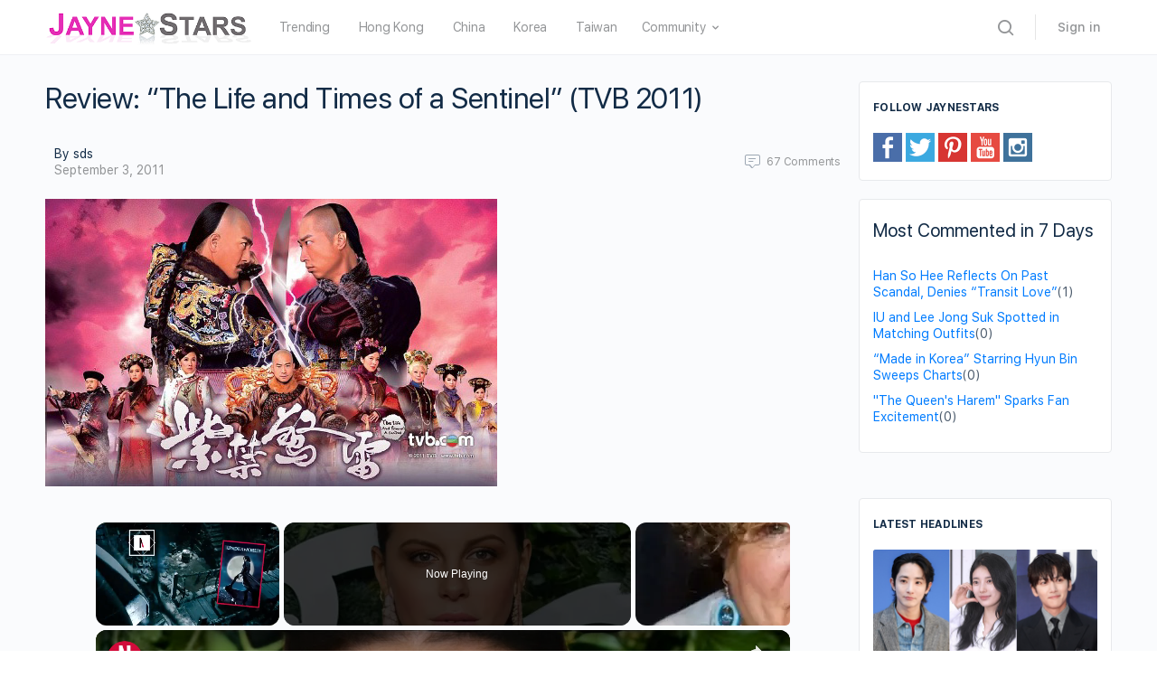

--- FILE ---
content_type: text/html; charset=UTF-8
request_url: https://www.jaynestars.com/news/review-the-life-and-times-of-a-sentinel-tvb-2011/
body_size: 45439
content:
<!DOCTYPE html><html lang="en-US"><head><meta charset="UTF-8"/>
<script>var __ezHttpConsent={setByCat:function(src,tagType,attributes,category,force,customSetScriptFn=null){var setScript=function(){if(force||window.ezTcfConsent[category]){if(typeof customSetScriptFn==='function'){customSetScriptFn();}else{var scriptElement=document.createElement(tagType);scriptElement.src=src;attributes.forEach(function(attr){for(var key in attr){if(attr.hasOwnProperty(key)){scriptElement.setAttribute(key,attr[key]);}}});var firstScript=document.getElementsByTagName(tagType)[0];firstScript.parentNode.insertBefore(scriptElement,firstScript);}}};if(force||(window.ezTcfConsent&&window.ezTcfConsent.loaded)){setScript();}else if(typeof getEzConsentData==="function"){getEzConsentData().then(function(ezTcfConsent){if(ezTcfConsent&&ezTcfConsent.loaded){setScript();}else{console.error("cannot get ez consent data");force=true;setScript();}});}else{force=true;setScript();console.error("getEzConsentData is not a function");}},};</script>
<script>var ezTcfConsent=window.ezTcfConsent?window.ezTcfConsent:{loaded:false,store_info:false,develop_and_improve_services:false,measure_ad_performance:false,measure_content_performance:false,select_basic_ads:false,create_ad_profile:false,select_personalized_ads:false,create_content_profile:false,select_personalized_content:false,understand_audiences:false,use_limited_data_to_select_content:false,};function getEzConsentData(){return new Promise(function(resolve){document.addEventListener("ezConsentEvent",function(event){var ezTcfConsent=event.detail.ezTcfConsent;resolve(ezTcfConsent);});});}</script>
<script>if(typeof _setEzCookies!=='function'){function _setEzCookies(ezConsentData){var cookies=window.ezCookieQueue;for(var i=0;i<cookies.length;i++){var cookie=cookies[i];if(ezConsentData&&ezConsentData.loaded&&ezConsentData[cookie.tcfCategory]){document.cookie=cookie.name+"="+cookie.value;}}}}
window.ezCookieQueue=window.ezCookieQueue||[];if(typeof addEzCookies!=='function'){function addEzCookies(arr){window.ezCookieQueue=[...window.ezCookieQueue,...arr];}}
addEzCookies([{name:"ezoab_58733",value:"mod112; Path=/; Domain=jaynestars.com; Max-Age=7200",tcfCategory:"store_info",isEzoic:"true",},{name:"ezosuibasgeneris-1",value:"34ea64b8-aa94-404f-6e23-9ba3f2e5f229; Path=/; Domain=jaynestars.com; Expires=Wed, 20 Jan 2027 08:01:04 UTC; Secure; SameSite=None",tcfCategory:"understand_audiences",isEzoic:"true",}]);if(window.ezTcfConsent&&window.ezTcfConsent.loaded){_setEzCookies(window.ezTcfConsent);}else if(typeof getEzConsentData==="function"){getEzConsentData().then(function(ezTcfConsent){if(ezTcfConsent&&ezTcfConsent.loaded){_setEzCookies(window.ezTcfConsent);}else{console.error("cannot get ez consent data");_setEzCookies(window.ezTcfConsent);}});}else{console.error("getEzConsentData is not a function");_setEzCookies(window.ezTcfConsent);}</script><script type="text/javascript" data-ezscrex='false' data-cfasync='false'>window._ezaq = Object.assign({"edge_cache_status":12,"edge_response_time":1096,"url":"https://www.jaynestars.com/news/review-the-life-and-times-of-a-sentinel-tvb-2011/"}, typeof window._ezaq !== "undefined" ? window._ezaq : {});</script><script type="text/javascript" data-ezscrex='false' data-cfasync='false'>window._ezaq = Object.assign({"ab_test_id":"mod112"}, typeof window._ezaq !== "undefined" ? window._ezaq : {});window.__ez=window.__ez||{};window.__ez.tf={};</script><script type="text/javascript" data-ezscrex='false' data-cfasync='false'>window.ezDisableAds = true;</script>
<script data-ezscrex='false' data-cfasync='false' data-pagespeed-no-defer>var __ez=__ez||{};__ez.stms=Date.now();__ez.evt={};__ez.script={};__ez.ck=__ez.ck||{};__ez.template={};__ez.template.isOrig=true;__ez.queue=__ez.queue||function(){var e=0,i=0,t=[],n=!1,o=[],r=[],s=!0,a=function(e,i,n,o,r,s,a){var l=arguments.length>7&&void 0!==arguments[7]?arguments[7]:window,d=this;this.name=e,this.funcName=i,this.parameters=null===n?null:w(n)?n:[n],this.isBlock=o,this.blockedBy=r,this.deleteWhenComplete=s,this.isError=!1,this.isComplete=!1,this.isInitialized=!1,this.proceedIfError=a,this.fWindow=l,this.isTimeDelay=!1,this.process=function(){f("... func = "+e),d.isInitialized=!0,d.isComplete=!0,f("... func.apply: "+e);var i=d.funcName.split("."),n=null,o=this.fWindow||window;i.length>3||(n=3===i.length?o[i[0]][i[1]][i[2]]:2===i.length?o[i[0]][i[1]]:o[d.funcName]),null!=n&&n.apply(null,this.parameters),!0===d.deleteWhenComplete&&delete t[e],!0===d.isBlock&&(f("----- F'D: "+d.name),m())}},l=function(e,i,t,n,o,r,s){var a=arguments.length>7&&void 0!==arguments[7]?arguments[7]:window,l=this;this.name=e,this.path=i,this.async=o,this.defer=r,this.isBlock=t,this.blockedBy=n,this.isInitialized=!1,this.isError=!1,this.isComplete=!1,this.proceedIfError=s,this.fWindow=a,this.isTimeDelay=!1,this.isPath=function(e){return"/"===e[0]&&"/"!==e[1]},this.getSrc=function(e){return void 0!==window.__ezScriptHost&&this.isPath(e)&&"banger.js"!==this.name?window.__ezScriptHost+e:e},this.process=function(){l.isInitialized=!0,f("... file = "+e);var i=this.fWindow?this.fWindow.document:document,t=i.createElement("script");t.src=this.getSrc(this.path),!0===o?t.async=!0:!0===r&&(t.defer=!0),t.onerror=function(){var e={url:window.location.href,name:l.name,path:l.path,user_agent:window.navigator.userAgent};"undefined"!=typeof _ezaq&&(e.pageview_id=_ezaq.page_view_id);var i=encodeURIComponent(JSON.stringify(e)),t=new XMLHttpRequest;t.open("GET","//g.ezoic.net/ezqlog?d="+i,!0),t.send(),f("----- ERR'D: "+l.name),l.isError=!0,!0===l.isBlock&&m()},t.onreadystatechange=t.onload=function(){var e=t.readyState;f("----- F'D: "+l.name),e&&!/loaded|complete/.test(e)||(l.isComplete=!0,!0===l.isBlock&&m())},i.getElementsByTagName("head")[0].appendChild(t)}},d=function(e,i){this.name=e,this.path="",this.async=!1,this.defer=!1,this.isBlock=!1,this.blockedBy=[],this.isInitialized=!0,this.isError=!1,this.isComplete=i,this.proceedIfError=!1,this.isTimeDelay=!1,this.process=function(){}};function c(e,i,n,s,a,d,c,u,f){var m=new l(e,i,n,s,a,d,c,f);!0===u?o[e]=m:r[e]=m,t[e]=m,h(m)}function h(e){!0!==u(e)&&0!=s&&e.process()}function u(e){if(!0===e.isTimeDelay&&!1===n)return f(e.name+" blocked = TIME DELAY!"),!0;if(w(e.blockedBy))for(var i=0;i<e.blockedBy.length;i++){var o=e.blockedBy[i];if(!1===t.hasOwnProperty(o))return f(e.name+" blocked = "+o),!0;if(!0===e.proceedIfError&&!0===t[o].isError)return!1;if(!1===t[o].isComplete)return f(e.name+" blocked = "+o),!0}return!1}function f(e){var i=window.location.href,t=new RegExp("[?&]ezq=([^&#]*)","i").exec(i);"1"===(t?t[1]:null)&&console.debug(e)}function m(){++e>200||(f("let's go"),p(o),p(r))}function p(e){for(var i in e)if(!1!==e.hasOwnProperty(i)){var t=e[i];!0===t.isComplete||u(t)||!0===t.isInitialized||!0===t.isError?!0===t.isError?f(t.name+": error"):!0===t.isComplete?f(t.name+": complete already"):!0===t.isInitialized&&f(t.name+": initialized already"):t.process()}}function w(e){return"[object Array]"==Object.prototype.toString.call(e)}return window.addEventListener("load",(function(){setTimeout((function(){n=!0,f("TDELAY -----"),m()}),5e3)}),!1),{addFile:c,addFileOnce:function(e,i,n,o,r,s,a,l,d){t[e]||c(e,i,n,o,r,s,a,l,d)},addDelayFile:function(e,i){var n=new l(e,i,!1,[],!1,!1,!0);n.isTimeDelay=!0,f(e+" ...  FILE! TDELAY"),r[e]=n,t[e]=n,h(n)},addFunc:function(e,n,s,l,d,c,u,f,m,p){!0===c&&(e=e+"_"+i++);var w=new a(e,n,s,l,d,u,f,p);!0===m?o[e]=w:r[e]=w,t[e]=w,h(w)},addDelayFunc:function(e,i,n){var o=new a(e,i,n,!1,[],!0,!0);o.isTimeDelay=!0,f(e+" ...  FUNCTION! TDELAY"),r[e]=o,t[e]=o,h(o)},items:t,processAll:m,setallowLoad:function(e){s=e},markLoaded:function(e){if(e&&0!==e.length){if(e in t){var i=t[e];!0===i.isComplete?f(i.name+" "+e+": error loaded duplicate"):(i.isComplete=!0,i.isInitialized=!0)}else t[e]=new d(e,!0);f("markLoaded dummyfile: "+t[e].name)}},logWhatsBlocked:function(){for(var e in t)!1!==t.hasOwnProperty(e)&&u(t[e])}}}();__ez.evt.add=function(e,t,n){e.addEventListener?e.addEventListener(t,n,!1):e.attachEvent?e.attachEvent("on"+t,n):e["on"+t]=n()},__ez.evt.remove=function(e,t,n){e.removeEventListener?e.removeEventListener(t,n,!1):e.detachEvent?e.detachEvent("on"+t,n):delete e["on"+t]};__ez.script.add=function(e){var t=document.createElement("script");t.src=e,t.async=!0,t.type="text/javascript",document.getElementsByTagName("head")[0].appendChild(t)};__ez.dot=__ez.dot||{};__ez.queue.addFileOnce('/detroitchicago/boise.js', '/detroitchicago/boise.js?gcb=195-5&cb=5', true, [], true, false, true, false);__ez.queue.addFileOnce('/parsonsmaize/abilene.js', '/parsonsmaize/abilene.js?gcb=195-5&cb=e80eca0cdb', true, [], true, false, true, false);__ez.queue.addFileOnce('/parsonsmaize/mulvane.js', '/parsonsmaize/mulvane.js?gcb=195-5&cb=e75e48eec0', true, ['/parsonsmaize/abilene.js'], true, false, true, false);__ez.queue.addFileOnce('/detroitchicago/birmingham.js', '/detroitchicago/birmingham.js?gcb=195-5&cb=539c47377c', true, ['/parsonsmaize/abilene.js'], true, false, true, false);</script>
<script data-ezscrex="false" type="text/javascript" data-cfasync="false">window._ezaq = Object.assign({"ad_cache_level":0,"adpicker_placement_cnt":0,"ai_placeholder_cache_level":0,"ai_placeholder_placement_cnt":-1,"article_category":"news","domain":"jaynestars.com","domain_id":58733,"ezcache_level":1,"ezcache_skip_code":0,"has_bad_image":0,"has_bad_words":0,"is_sitespeed":0,"lt_cache_level":0,"response_size":240055,"response_size_orig":234297,"response_time_orig":1088,"template_id":5,"url":"https://www.jaynestars.com/news/review-the-life-and-times-of-a-sentinel-tvb-2011/","word_count":0,"worst_bad_word_level":0}, typeof window._ezaq !== "undefined" ? window._ezaq : {});__ez.queue.markLoaded('ezaqBaseReady');</script>
<script type='text/javascript' data-ezscrex='false' data-cfasync='false'>
window.ezAnalyticsStatic = true;

function analyticsAddScript(script) {
	var ezDynamic = document.createElement('script');
	ezDynamic.type = 'text/javascript';
	ezDynamic.innerHTML = script;
	document.head.appendChild(ezDynamic);
}
function getCookiesWithPrefix() {
    var allCookies = document.cookie.split(';');
    var cookiesWithPrefix = {};

    for (var i = 0; i < allCookies.length; i++) {
        var cookie = allCookies[i].trim();

        for (var j = 0; j < arguments.length; j++) {
            var prefix = arguments[j];
            if (cookie.indexOf(prefix) === 0) {
                var cookieParts = cookie.split('=');
                var cookieName = cookieParts[0];
                var cookieValue = cookieParts.slice(1).join('=');
                cookiesWithPrefix[cookieName] = decodeURIComponent(cookieValue);
                break; // Once matched, no need to check other prefixes
            }
        }
    }

    return cookiesWithPrefix;
}
function productAnalytics() {
	var d = {"pr":[6,3],"omd5":"a6b3ac47305ce77e757877ff4779d50b","nar":"risk score"};
	d.u = _ezaq.url;
	d.p = _ezaq.page_view_id;
	d.v = _ezaq.visit_uuid;
	d.ab = _ezaq.ab_test_id;
	d.e = JSON.stringify(_ezaq);
	d.ref = document.referrer;
	d.c = getCookiesWithPrefix('active_template', 'ez', 'lp_');
	if(typeof ez_utmParams !== 'undefined') {
		d.utm = ez_utmParams;
	}

	var dataText = JSON.stringify(d);
	var xhr = new XMLHttpRequest();
	xhr.open('POST','/ezais/analytics?cb=1', true);
	xhr.onload = function () {
		if (xhr.status!=200) {
            return;
		}

        if(document.readyState !== 'loading') {
            analyticsAddScript(xhr.response);
            return;
        }

        var eventFunc = function() {
            if(document.readyState === 'loading') {
                return;
            }
            document.removeEventListener('readystatechange', eventFunc, false);
            analyticsAddScript(xhr.response);
        };

        document.addEventListener('readystatechange', eventFunc, false);
	};
	xhr.setRequestHeader('Content-Type','text/plain');
	xhr.send(dataText);
}
__ez.queue.addFunc("productAnalytics", "productAnalytics", null, true, ['ezaqBaseReady'], false, false, false, true);
</script><base href="https://www.jaynestars.com/news/review-the-life-and-times-of-a-sentinel-tvb-2011/"/>
		
		<link rel="profile" href="http://gmpg.org/xfn/11"/>
		<title>Review: “The Life and Times of a Sentinel” (TVB 2011) – JayneStars.com</title>
<link rel="dns-prefetch" href="//s.w.org"/>
<link rel="alternate" type="application/rss+xml" title="JayneStars.com » Feed" href="https://www.jaynestars.com/feed/"/>
<link rel="alternate" type="application/rss+xml" title="JayneStars.com » Comments Feed" href="https://www.jaynestars.com/comments/feed/"/>
<link rel="alternate" type="application/rss+xml" title="JayneStars.com » Review: “The Life and Times of a Sentinel” (TVB 2011) Comments Feed" href="https://www.jaynestars.com/news/review-the-life-and-times-of-a-sentinel-tvb-2011/feed/"/>
		<script type="text/javascript">
			window._wpemojiSettings = {"baseUrl":"https:\/\/s.w.org\/images\/core\/emoji\/13.0.1\/72x72\/","ext":".png","svgUrl":"https:\/\/s.w.org\/images\/core\/emoji\/13.0.1\/svg\/","svgExt":".svg","source":{"concatemoji":"https:\/\/www.jaynestars.com\/wp-includes\/js\/wp-emoji-release.min.js?ver=5.6.2"}};
			!function(e,a,t){var n,r,o,i=a.createElement("canvas"),p=i.getContext&&i.getContext("2d");function s(e,t){var a=String.fromCharCode;p.clearRect(0,0,i.width,i.height),p.fillText(a.apply(this,e),0,0);e=i.toDataURL();return p.clearRect(0,0,i.width,i.height),p.fillText(a.apply(this,t),0,0),e===i.toDataURL()}function c(e){var t=a.createElement("script");t.src=e,t.defer=t.type="text/javascript",a.getElementsByTagName("head")[0].appendChild(t)}for(o=Array("flag","emoji"),t.supports={everything:!0,everythingExceptFlag:!0},r=0;r<o.length;r++)t.supports[o[r]]=function(e){if(!p||!p.fillText)return!1;switch(p.textBaseline="top",p.font="600 32px Arial",e){case"flag":return s([127987,65039,8205,9895,65039],[127987,65039,8203,9895,65039])?!1:!s([55356,56826,55356,56819],[55356,56826,8203,55356,56819])&&!s([55356,57332,56128,56423,56128,56418,56128,56421,56128,56430,56128,56423,56128,56447],[55356,57332,8203,56128,56423,8203,56128,56418,8203,56128,56421,8203,56128,56430,8203,56128,56423,8203,56128,56447]);case"emoji":return!s([55357,56424,8205,55356,57212],[55357,56424,8203,55356,57212])}return!1}(o[r]),t.supports.everything=t.supports.everything&&t.supports[o[r]],"flag"!==o[r]&&(t.supports.everythingExceptFlag=t.supports.everythingExceptFlag&&t.supports[o[r]]);t.supports.everythingExceptFlag=t.supports.everythingExceptFlag&&!t.supports.flag,t.DOMReady=!1,t.readyCallback=function(){t.DOMReady=!0},t.supports.everything||(n=function(){t.readyCallback()},a.addEventListener?(a.addEventListener("DOMContentLoaded",n,!1),e.addEventListener("load",n,!1)):(e.attachEvent("onload",n),a.attachEvent("onreadystatechange",function(){"complete"===a.readyState&&t.readyCallback()})),(n=t.source||{}).concatemoji?c(n.concatemoji):n.wpemoji&&n.twemoji&&(c(n.twemoji),c(n.wpemoji)))}(window,document,window._wpemojiSettings);
		</script>
		<link rel="stylesheet" id="wp-block-library-css" href="https://www.jaynestars.com/wp-includes/css/dist/block-library/style.min.css?ver=5.6.2" type="text/css" media="all"/>
<link rel="stylesheet" id="bb-access-control-css" href="https://www.jaynestars.com/wp-content/plugins/buddyboss-platform-pro/includes/access-control/assets/css/bb-access-control.min.css?ver=1.1.0.2" type="text/css" media="all"/>
<link rel="stylesheet" id="dashicons-css" href="https://www.jaynestars.com/wp-includes/css/dashicons.min.css?ver=5.6.2" type="text/css" media="all"/>
<link rel="stylesheet" id="bp-nouveau-css" href="https://www.jaynestars.com/wp-content/plugins/buddyboss-platform/bp-templates/bp-nouveau/css/buddypress.min.css?ver=1.5.7.3" type="text/css" media="screen"/>
<link rel="stylesheet" id="bp-nouveau-icons-css" href="https://www.jaynestars.com/wp-content/plugins/buddyboss-platform/bp-templates/bp-nouveau/icons/bb-icons.css?ver=1.5.7.3" type="text/css" media="screen"/>
<link rel="stylesheet" id="st-widget-css" href="https://www.jaynestars.com/wp-content/plugins/share-this/css/style.css?ver=5.6.2" type="text/css" media="all"/>
<link rel="stylesheet" id="buddyboss-theme-fonts-css" href="https://www.jaynestars.com/wp-content/themes/buddyboss-theme/assets/fonts/fonts.css?ver=1.6.4.1" type="text/css" media="all"/>
<link rel="stylesheet" id="buddyboss-theme-magnific-popup-css-css" href="https://www.jaynestars.com/wp-content/themes/buddyboss-theme/assets/css/vendors/magnific-popup.min.css?ver=1.6.4.1" type="text/css" media="all"/>
<link rel="stylesheet" id="buddyboss-theme-select2-css-css" href="https://www.jaynestars.com/wp-content/themes/buddyboss-theme/assets/css/vendors/select2.min.css?ver=1.6.4.1" type="text/css" media="all"/>
<link rel="stylesheet" id="buddyboss-theme-css-css" href="https://www.jaynestars.com/wp-content/themes/buddyboss-theme/assets/css/theme.min.css?ver=1.6.4.1" type="text/css" media="all"/>
<link rel="stylesheet" id="buddyboss-theme-buddypress-css" href="https://www.jaynestars.com/wp-content/themes/buddyboss-theme/assets/css/buddypress.min.css?ver=1.6.4.1" type="text/css" media="all"/>
<link rel="stylesheet" id="bp-zoom-css" href="https://www.jaynestars.com/wp-content/plugins/buddyboss-platform-pro/includes/integrations/zoom/assets/css/bp-zoom.min.css?ver=1.1.0.2" type="text/css" media="all"/>
<link rel="stylesheet" id="buddyboss-child-css-js-css" href="https://www.jaynestars.com/wp-content/themes/buddyboss-theme-child-js/assets/css/custom.css?ver=1.0.4" type="text/css" media="all"/>
<script type="text/javascript" src="https://www.jaynestars.com/wp-includes/js/jquery/jquery.min.js?ver=3.5.1" id="jquery-core-js"></script>
<script type="text/javascript" src="https://www.jaynestars.com/wp-includes/js/jquery/jquery-migrate.min.js?ver=3.3.2" id="jquery-migrate-js"></script>
<script type="text/javascript" src="https://www.jaynestars.com/wp-content/plugins/buddyboss-platform/bp-core/js/widget-members.min.js?ver=1.5.7.3" id="bp-widget-members-js"></script>
<script type="text/javascript" src="https://www.jaynestars.com/wp-content/plugins/buddyboss-platform/bp-core/js/jquery-query.min.js?ver=1.5.7.3" id="bp-jquery-query-js"></script>
<script type="text/javascript" src="https://www.jaynestars.com/wp-content/plugins/buddyboss-platform/bp-core/js/vendor/jquery-cookie.min.js?ver=1.5.7.3" id="bp-jquery-cookie-js"></script>
<script type="text/javascript" src="https://www.jaynestars.com/wp-content/plugins/buddyboss-platform/bp-core/js/vendor/jquery-scroll-to.min.js?ver=1.5.7.3" id="bp-jquery-scroll-to-js"></script>
<script type="text/javascript" src="https://www.jaynestars.com/wp-content/themes/buddyboss-theme-child-js/assets/js/custom.js?ver=1.0.1" id="buddyboss-child-js-js"></script>
<link rel="https://api.w.org/" href="https://www.jaynestars.com/wp-json/"/><link rel="alternate" type="application/json" href="https://www.jaynestars.com/wp-json/wp/v2/posts/8367"/><link rel="EditURI" type="application/rsd+xml" title="RSD" href="https://www.jaynestars.com/xmlrpc.php?rsd"/>
<link rel="wlwmanifest" type="application/wlwmanifest+xml" href="https://www.jaynestars.com/wp-includes/wlwmanifest.xml"/> 
<meta name="generator" content="WordPress 5.6.2"/>
<link rel="canonical" href="https://www.jaynestars.com/news/review-the-life-and-times-of-a-sentinel-tvb-2011/"/>
<link rel="shortlink" href="https://www.jaynestars.com/?p=8367"/>
<link rel="alternate" type="application/json+oembed" href="https://www.jaynestars.com/wp-json/oembed/1.0/embed?url=https%3A%2F%2Fwww.jaynestars.com%2Fnews%2Freview-the-life-and-times-of-a-sentinel-tvb-2011%2F"/>
<link rel="alternate" type="text/xml+oembed" href="https://www.jaynestars.com/wp-json/oembed/1.0/embed?url=https%3A%2F%2Fwww.jaynestars.com%2Fnews%2Freview-the-life-and-times-of-a-sentinel-tvb-2011%2F&amp;format=xml"/>

	<script>var ajaxurl = 'https://www.jaynestars.com/wp-admin/admin-ajax.php';</script>

	<script charset="utf-8" type="text/javascript">var switchTo5x=true;</script><script charset="utf-8" type="text/javascript" src="https://ws.sharethis.com/button/buttons.js"></script><script type="text/javascript">stLight.options({publisher:'89f53906-3b4d-4b84-8fbc-b79607c4ca06'});var st_type='wordpress5.6.2';</script>

 <!--This Piece of Code is Injected by WUT Custom Code-->

<!--The End of WUT Custom Code-->

      <!-- Global site tag (gtag.js) - Google Analytics -->
<script async="" src="https://www.googletagmanager.com/gtag/js?id=UA-31077286-1"></script>
<script>
  window.dataLayer = window.dataLayer || [];
  function gtag(){dataLayer.push(arguments);}
  gtag("js", new Date());

  gtag("config", "UA-31077286-1");
</script>
      <meta name="viewport" content="width=device-width, initial-scale=1.0, maximum-scale=1.0, user-scalable=0"/><link rel="icon" href="https://www.jaynestars.com/wp-content/uploads/2021/07/cropped-JS_fav_icon-32x32.png" sizes="32x32"/>
<link rel="icon" href="https://www.jaynestars.com/wp-content/uploads/2021/07/cropped-JS_fav_icon-192x192.png" sizes="192x192"/>
<link rel="apple-touch-icon" href="https://www.jaynestars.com/wp-content/uploads/2021/07/cropped-JS_fav_icon-180x180.png"/>
<meta name="msapplication-TileImage" content="https://www.jaynestars.com/wp-content/uploads/2021/07/cropped-JS_fav_icon-270x270.png"/>

			<style id="buddyboss_theme-style">
				.site-header-container #site-logo .bb-logo img,.site-header-container #site-logo .site-title img.bb-logo,.site-title img.bb-mobile-logo {max-height:60px}.sticky-header .site-header {position:fixed;z-index:610;width:100%;}.sticky-header .bp-search-ac-header {position:fixed;}.sticky-header .site-content,body.buddypress.sticky-header .site-content,.bb-buddypanel.sticky-header .site-content,.single-sfwd-quiz.bb-buddypanel.sticky-header .site-content,.single-sfwd-lessons.bb-buddypanel.sticky-header .site-content,.single-sfwd-topic.bb-buddypanel.sticky-header .site-content {padding-top:60px}.sticky-header .site-content {min-height:85vh;}.site-header .site-header-container,.header-search-wrap,.header-search-wrap input.search-field,.header-search-wrap input.search-field-top,.header-search-wrap form.search-form {height:60px;}.sticky-header #comments:before {margin-top:-60px;height:60px;}.sticky-header .bp-feedback.bp-sitewide-notice {top:60px;}@media screen and (max-width:767px) {.bb-mobile-header {height:60px;}}.success { color:#1CD991;}.bg-success,.message.success,ul.bb-choices .bs-styled-radio:checked+label:before,ul.bb-choices .bs-styled-radio:checked+.bb-radio-label:before,div.bp-avatar-status p.success,div.bp-cover-image-status p.success,.buddypress-wrap #group-create-body .bp-cover-image-status p.warning,.bs-bp-container-reg .buddypress-wrap #pass-strength-result.strong,.widget_bp_core_whos_online_widget .item-avatar a .member-status.online,.elementor-widget-wp-widget-bp_core_whos_online_widget .item-avatar a .member-status.online,.elementor-widget-wp-widget-bp_core_members_widget #members-list .item-avatar a .member-status.online,.widget_bp_core_members_widget #members-list .item-avatar a .member-status.online {background-color:#1CD991;}ul.bb-choices .bs-styled-radio:checked+label:before,ul.bb-choices .bs-styled-radio:checked+.bb-radio-label:before,div.bp-avatar-status p.success,div.bp-cover-image-status p.success,.bs-bp-container-reg .buddypress-wrap #pass-strength-result.strong {border-color:#1CD991;}.error,.req,.bb-input-poll .close-link,.tab-container-inner .v-select .dropdown-toggle .clear:hover,#buddypress .custom-homepage-info.info button,#moderation-list td.moderation-block-member .description { color:#EF3E46;}#moderation-list td.moderation-block-member .description {border-color:#EF3E46;}.bg-error,.message.error,.buddypress-wrap .activity-comments .bp-feedback.error,#buddypress #bp-delete-avatar,#buddypress #bp-delete-cover-image,.bs-bp-container-reg #buddypress #signup-form.standard-form div.error,.bs-bp-container-reg .buddypress-wrap #pass-strength-result.short,div#message.error,.login.bb-login #pass-strength-result.short,.login.bb-login #pass-strength-result.bad { background-color:#EF3E46;}.bs-bp-container-reg .buddypress-wrap #pass-strength-result.short,div#message.error,input.error:focus,textarea.error:focus,select.error:focus,.login.bb-login #pass-strength-result.short,.login.bb-login #pass-strength-result.bad {border-color:#EF3E46;}input.error,textarea.error,select.error,.bbp-mfp-zoom-in .bbp-the-content-wrapper div.mce-panel.error,#bbpress-forums .bb-modal.bbp-reply-form .wp-editor-container div.mce-panel.error {background-color:rgba( 239,62,70,0.1 );}input.error,textarea.error,select.error {border-color:rgba( 239,62,70,0.15 );}.warning,.item-header-wrap span.group-visibility.hidden:before {color:#f7ba45;}.bg-warning,.message.warning {background-color:#f7ba45;}.focus,#sitewide-notice button {color:#007CFF;}.bg-focus,.message.focus,#sitewide-notice #message {background-color:#007CFF;}a,.notification-header .mark-read-all,.notification-footer .delete-all {color:#007CFF;}a:hover,.activity-post-avatar:hover,.notification-header .mark-read-all:hover,.notification-footer .delete-all:hover,div.profile_completion_wrap ul.pc_detailed_progress li.incomplete span.section_name a:hover,.bb-document-theater .bb-media-section.bb-media-no-preview .img-section a.download-button:hover,.bb-document-theater .bb-media-section .img-section img > .download-button:hover,.bb-forums .bb-forums__list .bb-forums__item .item-meta .bs-replied > a:hover,.bb-forums .bb-forums__list .bb-forums__item .item-title > a:hover,#buddypress .users-header .gamipress-buddypress-achievements .gamipress-buddypress-achievement-title:hover,#buddypress .users-header .gamipress-buddypress-ranks .gamipress-buddypress-rank-title:hover,.notification-header .mark-read-all:hover {color:#0F74E0;}#send-private-message.generic-button a:before,a.subscription-toggle,.button.outline,input[type=button].outline,input[type=submit].outline,.button.outline:hover,.button.outline:focus,.toggle-password,.toggle-password:hover,input[type=button].outline:hover,input[type=submit].outline:hover,.bs-card-forum-details h3 a:hover,#message-threads .bp-message-link:hover .thread-to,span.triangle-play-icon,div.profile_completion_wrap ul.pc_detailed_progress li.incomplete span.section_name a,.bb-document-theater .bb-media-section.bb-media-no-preview .img-section a.download-button,.bb-document-theater .bb-media-section .img-section img > .download-button,div.profile_completion_wrap ul.pc_detailed_progress li.incomplete span.section_name a {color:#007CFF;}.bb-shared-screen svg g {stroke:#007CFF;}.bs-styled-checkbox:checked + label:before,.bs-styled-radio:checked + label:after,.bs-styled-radio:checked + .bb-radio-label:after,.group-messages.private-message #group-messages-container .group-messages-members-listing .all-members .group-message-member-li.selected .invite-button .icons:before {background:#007CFF;}.bs-styled-checkbox:checked + label:before,span.triangle-play-icon,.bs-styled-checkbox:checked + label:before {border-color:#007CFF;}input[type="submit"],.button, input[type=button],.bb-radio .bb-radio-help:after {background-color:#007CFF;}.toggle-sap-widgets:hover .cls-1 {fill:#007CFF;}.bb-cover-photo,.bb-cover-photo .progress {background:#607387;}input[type="submit"],a.subscription-toggle,.button.outline,input[type=button].outline,input[type=submit].outline,.button.outline:hover,.button.outline:focus,input[type=button].outline:hover,input[type=submit].outline:hover {border-color:#007CFF;}.header-button.underlined {box-shadow:0 -1px 0 #007CFF inset;}[data-balloon]:after,[data-bp-tooltip]:after {color:#ffffff;}[data-balloon]:after,[data-bp-tooltip]:after {background-color:rgba( 18,43,70,0.95 );}[data-balloon]:before,[data-bp-tooltip]:before {background:no-repeat url("data:image/svg+xml;charset=utf-8,%3Csvg%20xmlns%3D%22http://www.w3.org/2000/svg%22%20width%3D%2236px%22%20height%3D%2212px%22%3E%3Cpath%20fill%3D%22rgba( 18,43,70,0.95 )%22%20transform%3D%22rotate(0)%22%20d%3D%22M2.658,0.000%20C-13.615,0.000%2050.938,0.000%2034.662,0.000%20C28.662,0.000%2023.035,12.002%2018.660,12.002%20C14.285,12.002%208.594,0.000%202.658,0.000%20Z%22/%3E%3C/svg%3E");background-size:100% auto;}[data-balloon][data-balloon-pos='right']:before {background:no-repeat url("data:image/svg+xml;charset=utf-8,%3Csvg%20xmlns%3D%22http://www.w3.org/2000/svg%22%20width%3D%2212px%22%20height%3D%2236px%22%3E%3Cpath%20fill%3D%22rgba( 18,43,70,0.95 )%22%20transform%3D%22rotate(90 6 6)%22%20d%3D%22M2.658,0.000%20C-13.615,0.000%2050.938,0.000%2034.662,0.000%20C28.662,0.000%2023.035,12.002%2018.660,12.002%20C14.285,12.002%208.594,0.000%202.658,0.000%20Z%22/%3E%3C/svg%3E");background-size:100% auto;}[data-balloon][data-balloon-pos='left']:before {background:no-repeat url("data:image/svg+xml;charset=utf-8,%3Csvg%20xmlns%3D%22http://www.w3.org/2000/svg%22%20width%3D%2212px%22%20height%3D%2236px%22%3E%3Cpath%20fill%3D%22rgba( 18,43,70,0.95 )%22%20transform%3D%22rotate(-90 18 18)%22%20d%3D%22M2.658,0.000%20C-13.615,0.000%2050.938,0.000%2034.662,0.000%20C28.662,0.000%2023.035,12.002%2018.660,12.002%20C14.285,12.002%208.594,0.000%202.658,0.000%20Z%22/%3E%3C/svg%3E");background-size:100% auto;}[data-balloon][data-balloon-pos='down']:before {background:no-repeat url("data:image/svg+xml;charset=utf-8,%3Csvg%20xmlns%3D%22http://www.w3.org/2000/svg%22%20width%3D%2236px%22%20height%3D%2212px%22%3E%3Cpath%20fill%3D%22rgba( 18,43,70,0.95 )%22%20transform%3D%22rotate(180 18 6)%22%20d%3D%22M2.658,0.000%20C-13.615,0.000%2050.938,0.000%2034.662,0.000%20C28.662,0.000%2023.035,12.002%2018.660,12.002%20C14.285,12.002%208.594,0.000%202.658,0.000%20Z%22/%3E%3C/svg%3E");background-size:100% auto;}#header-search form,.site-header {background-color:#ffffff;}.primary-menu > li > a,.primary-menu > li > a > i,.site-header #header-aside i,.bb-header-buttons a.button.outline,.primary-menu > .menu-item-has-children:not(.hideshow):after,.site-header .hideshow .more-button > i,.site-header i, .site-header .notification-dropdown i, .site-header .header-search-wrap i,.user-wrap.menu-item-has-children #header-my-account-menu a {color:#939597;}.primary-menu > li > a:hover,.primary-menu > li > a:focus,.primary-menu > li > a:hover > i,.primary-menu a:hover > i,.primary-menu a:focus > i,a.user-link:hover,.site-header #header-aside a.user-link:hover i,.bb-header-buttons a.button.outline:hover {color:#007CFF;}.primary-menu > .current-menu-parent > a,.primary-menu > .current-menu-ancestor > a,.primary-menu > .current-menu-item > a,.primary-menu .current_page_item > a,.primary-menu > .current-menu-parent > a:hover,.primary-menu > .current-menu-ancestor > a:hover,.primary-menu > .current-menu-item > a:hover,.primary-menu .current_page_item > a:hover,.primary-menu .current-menu-item > a > i,.primary-menu .current-menu-item > a:hover > i,.site-header .sub-menu .current-menu-parent > a,.site-header .sub-menu .current-menu-ancestor > a {color:#007CFF;}.site-header .sub-menu a:hover,.site-header .sub-menu a:hover > i,.site-header .sub-menu .current-menu-parent > a,.site-header .sub-menu .current-menu-ancestor > a,.site-header .sub-menu .current-menu-item > a,.site-header .sub-menu .current-menu-item > a > i,.bp-messages-content .actions .message_actions .message_action__list li a:hover,.user-wrap.menu-item-has-children #header-my-account-menu a:hover,.user-wrap.menu-item-has-children #header-my-account-menu a:hover > i {color:#007CFF;}.buddypanel,.panel-head,.bb-mobile-panel-inner,.buddypanel .site-branding {background:#ffffff;}.side-panel-menu a,.side-panel-menu .current-menu-item > i,.buddypanel .bb-toggle-panel,.site-header .bb-toggle-panel,.side-panel-menu i,.bb-mobile-panel-header .user-name,.side-panel-menu .current-menu-item .sub-menu a,.side-panel-menu .current-menu-item .sub-menu i,.bb-mobile-panel-inner .bb-primary-menu a,.site-header .bb-mobile-panel-inner .sub-menu a {color:#939597;}.side-panel-menu a:hover,.buddypanel .bb-toggle-panel:hover,.side-panel-menu a:hover i,.side-panel-menu .current-menu-item .sub-menu a:hover,.side-panel-menu .current-menu-item .sub-menu a:hover i,.bb-mobile-panel-inner .bb-primary-menu a:hover,.site-header .bb-mobile-panel-inner .sub-menu a:hover {color:#007CFF;}.side-panel-menu .current-menu-item > a,.side-panel-menu .current-menu-item > a > i,.side-panel-menu .current-menu-item > a:hover,.side-panel-menu .current-menu-item > a:hover > i,.side-panel-menu .current-menu-parent > a,.side-panel-menu .current-menu-parent > a > i,.side-panel-menu .current-menu-parent > a:hover,.side-panel-menu .current-menu-parent > a:hover > i,.bb-mobile-panel-inner .bb-primary-menu .current-menu-item > a,.bb-mobile-panel-inner .bb-primary-menu .current_page_item > a {color:#007CFF;}.widget ul a,.post-date a,.top-meta a,.top-meta .like-count,.bs-dropdown-wrap .bs-dropdown a,.bb-follow-links a {color:#939597;}.widget ul a:hover,.post-date a:hover,.top-meta a:hover,.top-meta .like-count:hover,.bs-dropdown-wrap .bs-dropdown a:hover,.bb-follow-links a:hover {color:#007CFF;}.bb-footer .widget ul li a,.bb-footer li a,.bb-footer .widget_nav_menu .sub-menu a {color:#939597;}.bb-footer .widget ul li a:hover,.bb-footer li a:hover,.bb-footer .widget_nav_menu .sub-menu a:hover,.bb-footer .footer-menu li a:hover,.bb-footer .footer-socials li a:hover {color:#007CFF;}.bb-footer .widget ul li.current-menu-item a,.bb-footer .widget ul li.current-menu-item a:hover,.bb-footer li.current-menu-item a,.bb-footer li.current-menu-item a:hover {color:#007CFF;}.entry-header .entry-title a,a.user-link,.post-author,.comment-respond .vcard a,.sub-menu span.user-name,.widget.buddypress .bp-login-widget-user-links > div.bp-login-widget-user-link a,.list-title a,.activity-header a,.widget.bp-latest-activities a,#whats-new-form .username,.bb-recent-posts h4 a.bb-title,.widget .item-list .item-title a,.comment-respond .comment-author,.bb-activity-media-wrap .bb-activity-media-elem.document-activity .document-description-wrap .document-detail-wrap {color:#122B46;}.entry-header .entry-title a:hover,.post-author:hover,.comment-respond .vcard a:hover,.widget.buddypress .bp-login-widget-user-links > div.bp-login-widget-user-link a:hover,.list-title a:hover,.activity-header a:hover,.widget.bp-latest-activities a:hover,#whats-new-form .username:hover,.bb-recent-posts h4 a.bb-title:hover,.widget .item-list .item-title a:hover,.comment-respond .comment-author:hover,.bb-activity-media-wrap .bb-activity-media-elem.document-activity .document-action-wrap > a:hover,.bb-activity-media-wrap .bb-activity-media-elem.document-activity .document-action-wrap > a:hover i,.bb-activity-media-wrap .bb-activity-media-elem.document-activity.code-full-view .document-action-wrap .document-action_collapse i,.search-document-list .media-folder_items .media-folder_details__bottom .media-folder_author a:hover,#media-folder-document-data-table .media-folder_items .media-folder_details__bottom .media-folder_author a:hover,.search-document-list .media-folder_items .media-folder_group a:hover,.search-media-list .media-album_modified .media-album_details__bottom .media-album_author a:hover,.search-media-list .media-album_group_name a:hover,.search-document-list .media-folder_items .media-folder_details .media-folder_name:hover,#media-folder-document-data-table .media-folder_items .media-folder_details .media-folder_name:hover,#media-stream.document-parent.group-column #media-folder-document-data-table .media-folder_items .media-folder_group a:hover,.search-media-list .media-album_details .media-album_name:hover,.bb-document-theater .bb-media-section.bb-media-no-preview .img-section a.download-button,.search-results .bp-list li .item-meta a:hover,#bbpress-forums#bbpress-forums .bs-forums-items.list-view .bs-dropdown-wrap .bs-dropdown-wrap-inner > a:hover > i,#bbpress-forums#bbpress-forums .bs-forums-items.list-view .bs-dropdown-wrap .bs-dropdown-wrap-inner > a:hover > span { color:#007CFF;}body,input, textarea, select,.forgetme:hover,.joinbutton:hover,.siginbutton:hover,.post-grid .entry-content,.comment-text,.bb-message-box .message-content,#bs-message-threads p.thread-subject,.bb-document-theater .bb-media-section h3,.widget.widget_display_stats dt,blockquote,.bb-profile-meta span span,body.register .registration-popup.bb-modal {color:#4D5C6D;}.post-grid .entry-content,.post-author-details .author-desc,.show-support p,#bs-message-threads .thread-info p.thread-excerpt,#cover-image-container,.bs-timestamp,#message-threads li .thread-content .excerpt,.widget .widget-title .widget-num-count,.activity-list .activity-item .activity-content .activity-header,.widget.bp-latest-activities .activity-update,.activity-list .activity-item .activity-content .comment-header,.acomment-meta .activity-time-since,.widget_post_author .author-desc-wrap,.widget_bp_core_members_widget #members-list .member_last_visit,.widget.buddypress span.activity,span.bb-pages .bb-total,.normal span:not(.bs-output),.bb-field-counter span:not(.bs-output),.profile-single-meta,ul.bb-profile-fields .bb-label,.bs-item-list.list-view .item-meta,h4.bb-active-order,.bb-secondary-list-tabs h4,.bs-item-list-inner .item-meta,.activity-date,.notification-content,tfoot th,tfoot td,.error-404 .desc,.sub-menu .user-mention,.bb-footer,table caption {color:#696969;}h1, h2, h3, h4, h5, h6,.entry-title,.widget-title,.show-support h6,label {color:#122B46;}.site-title, .site-title a {color:#007CFF;}body,body #main-wrap,.formatted-content {background-color:#FAFBFD;}.bb_processing_overlay {background-color:rgba( 250,251,253,0.8 );}.widget,.post-inner-wrap,.comment-respond {background:#FFFFFF;}.bs-item-list.list-view .bs-item-wrap {background-color:#FFFFFF;}.widget,.post-inner-wrap,.comment-respond,.bs-item-list.list-view .bs-item-wrap,.post-author-details,.widget.widget_bp_profile_completion_widget .profile_completion_wrap .pc_detailed_progress_wrap .single_section_wrap {border-color:#E7E9EC;}.bs-item-list.list-view .bs-item-wrap:not(.no-hover-effect):hover {border-left-color:#FFFFFF;border-right-color:#FFFFFF;border-bottom-color:#FFFFFF;}@media screen and (max-width:1024px) and (min-width:768px) {.side-panel {background-color:#FAFBFD;}}.os-loader,.medium-editor-insert-plugin .medium-insert-buttons .medium-insert-buttons-addons li,.sap-publish-popup,.posts-stream,.posts-stream .inner,.sl-count:after,.sl-count:before,.sl-icon:after,.sl-icon:before,.main-navigation li ul ul,.main-navigation li ul,.header-account-login .pop .bp_components .menupop:not(#wp-admin-bar-my-account) > .ab-sub-wrapper,.header-account-login .pop .links li > .sub-menu,.header-account-login .pop .bp_components .menupop:not(#wp-admin-bar-my-account) > .ab-sub-wrapper:before,.header-account-login .pop .links li > .sub-menu:before,.header-notifications .pop,.header-account-login .pop,#whats-new-header:after,a.to-top,.bbp-forum-data:before {background-color:#FAFBFD;}.footer-widget-area {background-color:#ffffff;}.footer-bottom {background-color:#ffffff;}.login:not(.login-action-lostpassword) .message:not(.reset-pass),.login.login-action-lostpassword .message > .message,.buddypress-wrap .bp-feedback.help .bp-icon,.buddypress-wrap .bp-feedback.info .bp-icon,.widget-error .bp-feedback.help .bp-icon,.widget-error .bp-feedback.info .bp-icon {background-color:#007CFF;} .buddypress-wrap .bp-feedback.loading .bp-icon,.widget-error .bp-feedback.loading .bp-icon {background-color:#f7ba45;}.buddypress-wrap .bp-feedback.success .bp-icon,.widget-error .bp-feedback.success .bp-icon,.bp-feedback.success .bp-icon,.bp-feedback.updated .bp-icon {background-color:#1CD991;}#item-header.groups-header .bp-feedback.bp-feedback.success .bp-icon {color:#1CD991;}.buddypress-wrap .bp-feedback.error .bp-icon,.widget-error .bp-feedback.error .bp-icon,.bp-feedback.error .bp-icon,.bp-feedback.warning .bp-icon,.buddypress-wrap .bp-feedback.warning .bp-icon,.widget-error .bp-feedback.warning .bp-icon,.login #login_error {background-color:#EF3E46;}#item-header.groups-header .bp-feedback.bp-feedback.error .bp-icon {color:#EF3E46;}.login #login_error {border-left-color:#EF3E46;}span.count,.notification-wrap span.count {background-color:#FE6F4B;}a.bbp-topic-reply-link, a.subscription-toggle,#buddypress .action .button,button, .button, input[type=button], input[type=submit], .buddypress .buddypress-wrap .comment-reply-link, .buddypress .buddypress-wrap .generic-button a, .buddypress .buddypress-wrap a.bp-title-button, .buddypress .buddypress-wrap a.button, .buddypress .buddypress-wrap button, .buddypress .buddypress-wrap input[type=button], .buddypress .buddypress-wrap input[type=reset], .buddypress .buddypress-wrap input[type=submit], .buddypress .buddypress-wrap ul.button-nav:not(.button-tabs) li a,button.small, .button.small, input[type=button].small, input[type=submit].small, .buddypress .buddypress-wrap .comment-reply-link.small, .buddypress .buddypress-wrap .generic-button a.small, .buddypress .buddypress-wrap a.bp-title-button.small, .buddypress .buddypress-wrap a.button.small, .buddypress .buddypress-wrap button.small, .buddypress .buddypress-wrap input[type=button].small, .buddypress .buddypress-wrap input[type=reset].small, .buddypress .buddypress-wrap input[type=submit].small, .buddypress .buddypress-wrap ul.button-nav:not(.button-tabs) li a.small,#buddypress .comment-reply-link, #buddypress .generic-button a, #buddypress .standard-form button, #buddypress a.button, #buddypress input[type=button], #buddypress input[type=reset], #buddypress input[type=submit], #buddypress ul.button-nav li a, a.bp-title-button,#buddypress .comment-reply-link.small, #buddypress .generic-button a.small, #buddypress .standard-form button.small, #buddypress a.button.small, #buddypress input[type=button].small, #buddypress input[type=reset].small, #buddypress input[type=submit].small, #buddypress ul.button-nav li a.small, a.bp-title-button.small {border-radius:100px;}.no-results.not-found .search-form .search-submit {border-radius:0 100px 100px 0;}
			</style>
			
			<style id="buddyboss_theme-bp-style">
				#send-private-message.generic-button a:before,#buddypress #members-list .members-meta.action > .generic-button:last-child a,#buddypress #members-list .members-meta.action > .generic-button:last-child button,body #buddypress .bp-list .action .generic-button a,body #buddypress .bp-list .action .generic-button button,#buddypress .action .button.outline,#buddypress a.button.outline,#buddypress a.button.outline:hover,#buddypress input#bp_invites_reset,#buddypress .activity-list .action.activity-meta .button:hover,#buddypress .activity-list .action.activity-meta .button:hover span,#groups-list.bp-list.grid.bb-cover-enabled .item-avatar .generic-button .group-button,#buddypress .only-grid-view .follow-button .follow-button,.groups-header #item-header-content .generic-button .group-button,.mepr-price-menu.custom .mepr-price-box-benefits-item:before,.groups-header #item-header-content .generic-button .group-button:hover,.groups.group-admin #buddypress.buddypress-wrap.bp-single-vert-nav #item-body .bp-navs.group-subnav .selected a,#message-threads li.unread .thread-to:before,.messages-wrapper #compose-personal-li a,.media-privacy .selected,.activity-privacy .selected,.bp-search-results-wrap .view-all-link,.bp-search-results-wrap .view-all-link:hover,.bp-search-results-wrap .view-all-link:focus,.search-results .pagination-links a,#buddypress .generic-button a.outline,#buddypress .activity-lists .action.bp-generic-meta .button,#buddypress .activity-list .action.bp-generic-meta .button,#bbpress-forums .activity-list .action.bp-generic-meta .button,.recording-preview-img:hover span.triangle-play-icon,.activity-list .activity-item .bp-generic-meta.action .unfav:before,.activity-list .activity-item .bp-generic-meta.action .open-close-activity:before,.activity-list .activity-item .bp-generic-meta.action .buddyboss_edit_activity:before,.activity-list .activity-item .bp-generic-meta.action .buddyboss_edit_activity_cancel:before,.bb-activity-media-wrap .bb-activity-media-elem.document-activity .document-action-wrap .document-action_list ul li a:hover,#media-folder-document-data-table .media-folder_items .media-folder_actions .media-folder_action__list ul li a:hover,#bp-media-single-folder .bp-media-header-wrap .media-folder_items .media-folder_action__list ul li a:hover,#media-stream.media .bb-photo-thumb .media-action-wrap .media-action_list ul li a:hover,.bb-activity-media-wrap .bb-activity-media-elem.media-activity .media-action-wrap .media-action_list ul li a:hover,#buddypress .follow-button button.outline,#buddypress .follow-button button.outline:hover,#buddypress .follow-button button.outline:focus,#buddypress .standard-form button.outline,#buddypress .standard-form button.outline:hover {color:#007CFF;}#bbpress-forums#bbpress-forums .bs-forums-items.list-view .bs-dropdown-wrap .bs-dropdown-wrap-inner .bs-dropdown .bbp-admin-links a:hover {color:#007CFF;}#buddypress .activity-lists .action.bp-generic-meta .button:hover,#buddypress .activity-list .action.bp-generic-meta .button:hover,#bbpress-forums .activity-list .action.bp-generic-meta .button:hover,#buddypress .activity-lists .action.bp-generic-meta .button:hover span,#buddypress .activity-list .action.bp-generic-meta .button:hover span,#bbpress-forums .activity-list .action.bp-generic-meta .button:hover span,.activity-list .activity-item .bp-generic-meta.action .unfav:hover:before,#buddypress .only-grid-view .follow-button .follow-button:hover,#groups-list.bp-list.grid.bb-cover-enabled .item-avatar .generic-button .group-button:hover,#certificate_list .bb-certificate-download a:hover,.bp-search-results-wrap .view-all-link:hover,.bp-search-results-wrap .view-all-link:hover:after,.activity-list .activity-item .bp-generic-meta.action .open-close-activity:hover:before,.activity-list .activity-item .bp-generic-meta.action .buddyboss_edit_activity:hover:before,.activity-list .activity-item .bp-generic-meta.action .buddyboss_edit_activity_cancel:hover:before {color:#0F74E0;}#buddypress #members-list .members-meta.action > .generic-button:last-child a,#buddypress #members-list .members-meta.action > .generic-button:last-child button,body #buddypress .bp-list .action .generic-button a,body #buddypress .bp-list .action .generic-button button,.buddypress .buddypress-wrap button,.buddypress .buddypress-wrap button:hover,.buddypress .buddypress-wrap button:focus,#buddypress .follow-button button,#buddypress .follow-button button:hover,#buddypress .follow-button button:focus,#buddypress .follow-button button.outline,#buddypress .follow-button button.outline:hover,#buddypress .follow-button button.outline:focus,#buddypress .action .button,#buddypress .action .button.outline,#buddypress a.button.outline,#buddypress a.button.outline:hover,#buddypress input#bp_invites_reset,input:checked+.bb-time-meridian,.groups .bp-single-vert-nav #item-body #subnav .subnav .current a,.groups.group-admin #buddypress.buddypress-wrap.bp-single-vert-nav #item-body .bp-navs.group-subnav .selected a,.groups-header #item-header-content .generic-button .group-button:hover,.groups.group-admin #buddypress.buddypress-wrap.bp-single-vert-nav #item-body .bp-navs.group-subnav .selected a,.group-invites .bp-dir-hori-nav:not(.bp-vertical-navs) #item-body #group-invites-container .subnav li.selected,#buddypress .generic-button a.outline,#buddypress .standard-form button.outline,#buddypress .standard-form button.outline:hover {border-color:#007CFF;}#buddypress .action .button {background:#007CFF;}#buddypress form#whats-new-form #whats-new-submit input[type="submit"],#buddypress #group-settings-form input[type="submit"],#buddypress .standard-form div.submit input,#buddypress input[type=button],#buddypress .comment-reply-link,#buddypress .generic-button a,#buddypress .standard-form button,#buddypress a.button,#buddypress input[type="button"],#buddypress input[type="reset"],#buddypress input[type="submit"],#buddypress ul.button-nav li a,a.bp-title-button,.buddypress .buddypress-wrap button,.buddypress .buddypress-wrap button:hover,.buddypress .buddypress-wrap button:focus,#buddypress .follow-button button,#buddypress .follow-button button:hover,#buddypress .follow-button button:focus,.mepr-price-menu.custom .mepr-price-box-button a,body #buddypress .bp-list .action .generic-button .leave-group,body #buddypress a.export-csv,input:checked+.bb-time-meridian,input:checked+.bb-toggle-slider,.bb-groups-messages-left-inner input:checked + .bp-group-message-slider,.widget_bp_core_login_widget.buddypress #bp-login-widget-form #bp-login-widget-submit.bp-login-btn-active,#item-body #group-invites-container .bp-invites-content #send-invites-editor #bp-send-invites-form .action button#bp-invites-send,#message-threads li.unread .thread-date time:after,.buddypress-wrap .bp-subnavs ul #bp-zoom-switch-type .bb-toggle-switch .bb-toggle-slider {background-color:#007CFF;}.bp-navs ul li a,nav#object-nav a,#buddypress .bp-navs.bb-bp-tab-nav a,.widget.buddypress div.item-options a,body #buddypress .bp-list.members-list .action .generic-button button,body #buddypress .bp-list.members-list .action .generic-button a,.groups.group-admin #buddypress #item-body .bp-navs.group-subnav a,#item-body #group-invites-container .bp-navs.group-subnav a,#buddypress .profile.edit .button-nav a,.groups.group-create .buddypress-wrap .group-create-buttons li a,#page #buddypress #item-body .bp-profile-wrapper #subnav a,#buddypress .bp-settings-container .bp-navs a,#message-threads li .thread-content .thread-subject a,#message-threads li.unread .thread-subject .subject,.avatar-crop-management #avatar-crop-actions a.avatar-crop-cancel,.widget.activity_update .activity-update .activity-time-since,#media-folder-document-data-table .media-folder_items .media-folder_actions .media-folder_action__anchor {color:#939597;}.social-networks-wrap svg path {fill:#939597;}.bb-groups-messages-left-inner .input:focus + .bp-group-message-slider {box-shadow:0 0 1px #007CFF;}.bp-navs ul li a:hover,nav#object-nav a:hover,.buddypress-wrap .bp-navs li:not(.current) a:hover,.buddypress-wrap .bp-navs li:not(.selected) a:hover,#buddypress .bp-navs.bb-bp-tab-nav a:hover,.widget.buddypress div.item-options a:hover,.elementor-widget-wrap div.item-options a:hover,body #buddypress .bp-list.members-list .action .generic-button button:hover,body #buddypress .bp-list.members-list .action .generic-button a:hover,.groups.group-admin #buddypress #item-body .bp-navs.group-subnav a:hover,#item-body #group-invites-container .bp-navs.group-subnav a:hover,#buddypress .profile.edit .button-nav a:hover,#buddypress .bp-search-results-wrapper .bp-navs a:hover,.groups.group-create .buddypress-wrap .group-create-buttons li a:hover,#page #buddypress #item-body .bp-profile-wrapper #subnav a:hover,#buddypress .bp-settings-container .bp-navs a:hover,#message-threads li .thread-content .thread-subject a:hover,#message-threads li.unread .thread-subject .subject:hover,.avatar-crop-management #avatar-crop-actions a.avatar-crop-cancel:hover,.widget.activity_update .activity-update .activity-time-since:hover {color:#007CFF;}.bb-single-album-header .document-breadcrumb li a:hover{color:#0F74E0;}.buddypress-wrap .bp-subnavs li.current a,.buddypress-wrap .bp-subnavs li.selected a,#buddypress .bp-navs.bb-bp-tab-nav .current a,#buddypress .bp-navs.bb-bp-tab-nav .selected a,.buddypress-wrap .bp-subnavs li.current a:focus,.buddypress-wrap .bp-subnavs li.selected a:focus,#buddypress .bp-navs.bb-bp-tab-nav .current a:focus,#buddypress .bp-navs.bb-bp-tab-nav .selected a:focus,.buddypress-wrap .bp-subnavs li.current a:hover,.buddypress-wrap .bp-subnavs li.selected a:hover,#buddypress .bp-navs.bb-bp-tab-nav .current a:hover,#buddypress .bp-navs.bb-bp-tab-nav .selected a:hover,.widget.buddypress div.item-options .selected,.widget.buddypress div.item-options .selected:hover,.elementor-widget-wrap div.item-options .selected,.bp-navs ul li.selected a,nav#object-nav .selected > a,.bp-navs ul li.selected a:hover,nav#object-nav .selected > a:hover,#buddypress .bp-search-results-wrapper .bp-navs .current a,#buddypress .bp-search-results-wrapper .bp-navs .selected a,.groups.group-admin #buddypress #item-body .bp-navs.group-subnav .current a,.groups.group-admin #buddypress #item-body .bp-navs.group-subnav .selected a,#item-body #group-invites-container .bp-navs.group-subnav .current a,#item-body #group-invites-container .bp-navs.group-subnav .selected a,#buddypress .profile.edit .button-nav .current a,.groups.group-create .buddypress-wrap .group-create-buttons li.current a,#page #buddypress #item-body .bp-profile-wrapper #subnav .selected a,#buddypress .bp-settings-container .bp-navs .current a,#buddypress .bp-settings-container .bp-navs .selected a,.buddypress-wrap .bp-subnavs ul #bp-zoom-switch-type > a.zoom_active,#group-messages-container .bp-navs.group-subnav li.selected a {color:#122B46;}.groups.group-create .buddypress-wrap .group-create-buttons li:not(:last-child) a:after {background-color:#939597;}.buddypress-wrap .bp-subnavs li.current a,.buddypress-wrap .bp-subnavs li.selected a,.widget.buddypress div.item-options .selected,.elementor-widget-wrap div.item-options .selected,.bp-navs ul li.selected a,nav#object-nav .selected > a,body.invites.has-sidebar #buddypress .bp-settings-container .bp-navs .selected a,#buddypress .profile.edit .button-nav .current a,#group-messages-container .bp-navs.group-subnav li.selected {border-bottom-color:#007CFF;}.buddypress-wrap .bp-navs li.current a .count,.buddypress-wrap .bp-navs li.dynamic.current a .count,.buddypress-wrap .bp-navs li.selected a .count,.buddypress_object_nav .bp-navs li.current a .count,.buddypress_object_nav .bp-navs li.selected a .count {background-color:#007CFF;}#buddypress .register-section .visibility-toggle-link,#buddypress .profile.edit .visibility-toggle-link,.widget.widget_bp_groups_widget .item-list .item-title a,.notification-content a,.groups.group-create .buddypress-wrap legend,.groups.group-create .buddypress-wrap label,.thread-to a,.messages-wrapper #inbox-personal-li a,.bp-messages-content #bp-message-thread-list .message-metadata .user-link,.widget.activity_update .activity-update p a:not(.activity-time-since),.bp-messages-content .thread-participants .participants-name a {color:#122B46;}#buddypress .register-section .visibility-toggle-link:hover,#buddypress .profile.edit .visibility-toggle-link:hover,.widget.widget_bp_groups_widget .item-list .item-title a:hover,.notification-content a:hover,.thread-to a:hover,.messages-wrapper #inbox-personal-li a:hover,.bp-messages-content #bp-message-thread-list .message-metadata .user-link:hover,.widget.activity_update .activity-update p a:not(.activity-time-since):hover,.bp-messages-content .thread-participants .participants-name a:hover {color:#007CFF;}#header-cover-image,.bs-group-cover a:after {background-color:#607387;}.buddypress-wrap .bp-feedback,.bs-meta-bp_group_description,.meeting-item-table .meeting-item .meeting-item-col .meeting-link,.bb-profile-meta .bs-meta-bp_group_description span span,.profile-single-meta .bs-meta-bp_group_description span span,.profile-item-header .bs-meta-bp_group_description span span,#buddypress table.profile-fields tr td.data,.buddypress-wrap .bp-feedback,#buddypress .bb-bp-settings-content label,.groups.group-admin #buddypress #item-body #group-settings-form label,.group-description,#media-folder-document-data-table .media-folder_items .media-folder_details .media-folder_name,.bp-zoom-group-show-instructions .bb-group-zoom-settings-container .bb-field-wrap label {color:#4D5C6D;}.buddypress-wrap .bp-pagination,.ld-course-list-content .pagination,#buddypress span.activity,.activity-comments-items .activity-comment-text,#buddypress table.profile-fields tr td.label,#buddypress .bb-bp-settings-content .bp-help-text,#buddypress .bb-bp-settings-content .notification-settings th,#item-body #group-invites-container .bp-invites-content .item-meta .group-inviters li,.activity-list .activity-item .activity-content .activity-header,.widget.bp-latest-activities .activity-update,.activity-list .activity-item .activity-content .comment-header,.acomment-meta .activity-time-since,.widget_bp_core_members_widget #members-list .member_last_visit,.widget.buddypress span.activity,.bb-profile-meta,.bb-profile-card,.bb-profile-card .bb-field-description,.profile-single-meta,ul.bb-profile-fields .bb-label,.activity-item-header .item p,.activity-item-footer .like-count,.activity-item-footer .comment-count,.activity-comments-items .item-meta,.activity-date,.activity-list .activity-item .activity-header .time-since,.activity-list .activity-item .activity-header .activity-time-since:before,.bb-bp-messages-single #bp-message-thread-list .message-metadata time,.notification-content,.buddypress-wrap .current-visibility-level,.bb-sort-by-date,.bp-list li .item-meta,.bp-list li .meta,.groups.group-create .buddypress-wrap .group-create-buttons li span,.buddypress-wrap .item-list.groups-list .item-meta,.group-members-wrap.only-grid-view,.buddypress-wrap .bp-list li .last-activity,.buddypress-wrap .bp-list li .member-type,#message-threads li .thread-date,.bp-messages-content #bp-message-thread-list .message-metadata time,.bp-single-message-content .bp-message-content-wrap p.joined,#buddypress .single-headers .item-meta span,.buddypress-wrap .item-header-wrap .bp-title,#buddypress .bb-bp-invites-content .invite-info,#buddypress .bb-bp-invites-content label,.bp_ld_report_table_wrapper .bp_ld_report_table thead th,.widget.activity_update .activity-update p {color:#696969;}.groups.group-create .buddypress-wrap .group-create-buttons li:not(:last-child) span:after {background-color:#696969;}body.buddypress article.page > .entry-header .entry-title,body #buddypress div#item-header-cover-image h2,.groups.group-create .buddypress-wrap .bp-invites-content #members-list .list-title,#item-body #group-invites-container .bp-invites-content .list-title,.bp-messages-content .thread-participants,#buddypress .profile.edit > #profile-edit-form fieldset .editfield legend {color:#122B46;}nav#object-nav,#buddypress .bp-navs.bb-bp-tab-nav,.groups.group-admin #buddypress #item-body .bp-navs.group-subnav,#item-body #group-invites-container .bp-navs.group-subnav,.bp-nouveau-activity-form-placeholder- #whats-new-avatar,.activity-update-form #whats-new-avatar,#item-body > div.profile p.bp-feedback,.groups.group-create .buddypress-wrap #group-create-tabs,.groups.group-create .buddypress-wrap #drag-drop-area,#create-group-form div#header-cover-image,#page #buddypress #item-body .bp-profile-wrapper #subnav,#buddypress .bp-settings-container .bp-navs,#buddypress.bp-single-vert-nav.bp-vertical-navs .bp-wrap nav#object-nav.vertical,#buddypress .activity-update-form .bpfb_form_container .bpfb_actions_container {background-color:#FBFBFC;}#buddypress .activity-list.bp-list .activity-item,#cover-image-container,#members-list.item-list .list-wrap,.item-list.groups-list .list-wrap,.item-list.bp-search-results-list .list-wrap,#item-body > div.profile,.activity-update-form #whats-new-textarea textarea,.bb-bp-settings-container,.buddypress-wrap .bp-feedback,#item-body #group-invites-container,#buddypress .custom-homepage-info.info {background:#FFFFFF;}#whats-new-form-placeholder,#whats-new-form,.activity-anonymous-options,.buddypress-wrap .bp-tables-user,.meeting-item-container,#buddypress .groups-manage-members-list .item-list > li,#item-body #group-invites-container .bp-invites-content .item-list > li,.messages-wrapper,.bp-messages-content #bp-message-thread-list li,.groups.group-create .buddypress-wrap,.groups.group-create .buddypress-wrap .bp-invites-content #members-list li,.bp-profile-wrapper,.bp-settings-container,#friend-list.item-list .list-wrap,.zoom-meeting-block,.media.document-parent,.bb-activity-media-wrap .bb-activity-media-elem.document-activity,#group-settings-form #request-list li,.reply-edit #bbpress-forums .bbp-reply-form .bbp-form .bbp-form .bbp-the-content-wrapper,.reply-edit #bbpress-forums .bbp-reply-form .bbp-form .bbp-form #whats-new-attachments,.reply-edit #bbpress-forums .bbp-reply-form .bbp-form .bbp-form #whats-new-toolbar,.topic-edit #bbpress-forums .bbp-topic-form .bbp-form .bbp-the-content-wrapper,.topic-edit #bbpress-forums .bbp-topic-form .bbp-form #whats-new-attachments,.topic-edit #bbpress-forums .bbp-topic-form .bbp-form #whats-new-toolbar {background-color:#FFFFFF;}@media screen and (max-width:640px) {#buddypress .bp-settings-container .bp-navs a {color:#007CFF;}}@media screen and (min-width:768px) {.groups.group-create .buddypress-wrap #group-create-tabs.tabbed-links .group-create-buttons li.current {background-color:#FFFFFF;}}#buddypress .activity-list.bp-list .activity-item,.activity-anonymous-options,#cover-image-container,.meeting-item-container,.meeting-item-table .meeting-item-header,.meeting-item-table .meeting-item,.single-meeting-item-table .single-meeting-item,.meeting-item-container .load-more,#members-list.item-list .list-wrap,.item-list.groups-list .list-wrap,.item-list.bp-search-results-list .list-wrap,#item-body > div.profile,#whats-new-form-placeholder,#whats-new-form,.bb-bp-settings-container,#buddypress .bp-navs.bb-bp-tab-nav,.profile.public .bp-widget:not(:last-child),.buddypress-wrap .bp-feedback,#item-body #group-invites-container,#item-body #group-invites-container .bp-navs.group-subnav,nav#object-nav,.groups.group-admin #buddypress #item-body .bp-navs.group-subnav,.bp-avatar-nav ul,.bp-avatar-nav ul.avatar-nav-items li.current,#buddypress .groups-manage-members-list .item-list > li,#item-body #group-invites-container .bp-invites-content .item-list > li,#item-body #group-invites-container .bp-invites-content .item-list > li:last-child,#buddypress .custom-homepage-info.info,#item-body > div.profile p.bp-feedback,.messages-wrapper,.bb-bp-messages-single #bp-message-thread-list li,#bp-message-thread-list > li:first-child,.groups.group-create .buddypress-wrap,.groups.group-create .buddypress-wrap #group-create-tabs,.groups.group-create .buddypress-wrap #drag-drop-area,.groups.group-create .buddypress-wrap .bp-invites-content #members-list li,.bp-profile-wrapper,.profile-loop-header,.buddypress-wrap .profile.public .profile-group-title,.buddypress-wrap.bp-dir-hori-nav:not(.bp-vertical-navs) nav:not(.tabbed-links),#buddypress .only-grid-view.button-wrap.member-button-wrap.footer-button-wrap,#buddypress .only-grid-view.button-wrap.member-button-wrap.footer-button-wrap > .friendship-button,#page #buddypress #item-body .bp-profile-wrapper #subnav,.bp-settings-container,#buddypress .bp-settings-container .bp-navs,.bp-messages-head,.single.messages.view .bp-messages-nav-panel,.messages.compose .bp-messages-nav-panel,.bp-messages-content #bp-message-thread-list li:first-child,#friend-list.item-list .list-wrap,body:not(.group-admin):not(.group-invites) .buddypress-wrap .group-subnav.tabbed-links ul.subnav,body:not(.group-admin):not(.group-invites) .buddypress-wrap .user-subnav.tabbed-links ul.subnav,body:not(.group-admin):not(.group-invites) .buddypress-wrap .group-subnav.tabbed-links ul.subnav li.selected,body:not(.group-admin):not(.group-invites) .buddypress-wrap .user-subnav.tabbed-links ul.subnav li.selected,body:not(.group-admin):not(.group-invites) .buddypress-wrap.bp-vertical-navs .group-subnav.tabbed-links ul.subnav li.selected,body:not(.group-admin):not(.group-invites) .buddypress-wrap.bp-vertical-navs .user-subnav.tabbed-links ul.subnav li.selected,.groups.group-create .buddypress-wrap #group-create-tabs.tabbed-links .group-create-buttons li.current,.bp-messages-content #bp-message-thread-list,.zoom-meeting-block,.bb-media-container,.media-folder-document-filters,#media-folder-document-data-table .media-folder_items,.bb-activity-media-wrap .bb-activity-media-elem.document-activity,.media.document-parent,#group-settings-form #request-list li,.reply-edit #bbpress-forums .bbp-reply-form .bbp-form .bbp-form .bbp-the-content-wrapper,.reply-edit #bbpress-forums .bbp-reply-form .bbp-form .bbp-form #whats-new-attachments,.reply-edit #bbpress-forums .bbp-reply-form .bbp-form .bbp-form #whats-new-toolbar,.topic-edit #bbpress-forums .bbp-topic-form .bbp-form .bbp-the-content-wrapper,.topic-edit #bbpress-forums .bbp-topic-form .bbp-form #whats-new-attachments,.topic-edit #bbpress-forums .bbp-topic-form .bbp-form #whats-new-toolbar,.bp-step-nav-main .bp-step-nav ul,.bp-step-nav-main .bp-step-nav li.selected > a,.bp-messages-content-wrapper.has_error .bp-messages-feedback {border-color:#E7E9EC;}.buddypress-wrap .bp-tables-report {box-shadow:0 0 0 1px #E7E9EC;}.messages-screen,.buddypress-wrap nav#object-nav.horizontal.group-nav-tabs ul li.selected a,.buddypress-wrap nav#object-nav.horizontal.user-nav-tabs ul li.selected a {border-left-color:#E7E9EC;}.buddypress-wrap nav#object-nav.horizontal.group-nav-tabs ul li.selected a,.buddypress-wrap nav#object-nav.horizontal.user-nav-tabs ul li.selected a {border-right-color:#E7E9EC;}.bp-avatar-nav ul.avatar-nav-items li.current {border-bottom-color:#FFFFFF;}#item-body > div.profile h2.screen-heading,#buddypress .profile.edit .button-nav,.widget.buddypress div.item-options {border-bottom-color:#E7E9EC;}@media screen and (max-width:768px) {.messages-screen > .flex .bp-messages-content {border-color:#E7E9EC;}}@media screen and (min-width:46.8em) {.bp-single-vert-nav .bp-wrap:not(.bp-fullwidth-wrap) {background-color:#FFFFFF;}.bp-single-vert-nav .bp-wrap:not(.bp-fullwidth-wrap) {border-color:#E7E9EC;}#buddypress.bp-single-vert-nav.bp-vertical-navs .bp-wrap nav#object-nav.vertical {border-right-color:#E7E9EC;}}@media( min-width:992px ) {body.buddypress.register.login-split-page .login-split .split-overlay,body.buddypress.activation.login-split-page .login-split .split-overlay {opacity:0.3;}}@media( min-width:992px ) {body.buddypress.register.login-split-page .login-split > div {color:#FFFFFF;}}body.register.buddypress,body.register.buddypress .site,body.activate.buddypress {background-color:#FAFBFD;}body.register.buddypress #primary,body.register.buddypress #primary label,.bs-bp-container-reg #buddypress #signup-form.standard-form label,.bs-bp-container-reg #buddypress #signup-form.standard-form legend,body.buddypress.register article.page > .entry-header .entry-title,body.buddypress.activation article.bp_activate .entry-header h1,body.buddypress.activation article.bp_activate label {color:#122B46;}body.buddypress.register .register-section-logo a,.bs-bp-container-reg a {color:#007CFF;}body.buddypress.register .register-section-logo a:hover,.bb-password-wrap a.bb-toggle-password:hover,.bs-bp-container-reg a:hover {color:#0070e6;}body.buddypress.register #buddypress input[type="submit"],body.buddypress.activation #buddypress input[type="submit"] {background-color:#007CFF;}body.buddypress.register #buddypress input[type="submit"]:hover,body.buddypress.activation #buddypress input[type="submit"]:hover {background-color:#0070e6;}.buddypress-wrap nav#object-nav.horizontal.group-nav-tabs ul li.selected,.buddypress-wrap nav#object-nav.horizontal.user-nav-tabs ul li.selected {background-color:#FAFBFD;}.buddypress-wrap nav#object-nav.horizontal.group-nav-tabs ul li.selected a,.buddypress-wrap nav#object-nav.horizontal.user-nav-tabs ul li.selected a,body:not(.group-admin):not(.group-invites) .buddypress-wrap .group-subnav.tabbed-links ul.subnav li.selected,body:not(.group-admin):not(.group-invites) .buddypress-wrap .user-subnav.tabbed-links ul.subnav li.selected,.buddypress-wrap .user-subnav.tabbed-links ul.subnav li.selected {border-bottom-color:#FAFBFD;}
			</style>
			
        <style id="buddyboss_theme-custom-style">

        a.bb-close-panel i {top:21px;}
        </style>	<script type='text/javascript'>
var ezoTemplate = 'orig_site';
var ezouid = '1';
var ezoFormfactor = '1';
</script><script data-ezscrex="false" type='text/javascript'>
var soc_app_id = '0';
var did = 58733;
var ezdomain = 'jaynestars.com';
var ezoicSearchable = 1;
</script>
<script async data-ezscrex="false" data-cfasync="false" src="//www.humix.com/video.js"></script></head>

	<body class="bp-nouveau post-template-default single single-post postid-8367 single-format-standard buddyboss-theme bb-custom-typo has-sidebar blog-sidebar sidebar-right default-fi sticky-header no-js">

        
		
		<div id="page" class="site">

			
			<header id="masthead" class="site-header site-header--bb">
				<div class="container site-header-container flex default-header">
    <a href="#" class="bb-toggle-panel"><i class="bb-icon-menu-left"></i></a>
    
<div id="site-logo" class="site-branding">
	<h2 class="site-title">
		<a href="https://www.jaynestars.com/" rel="home">
			<img width="400" height="70" src="https://www.jaynestars.com/wp-content/uploads/2021/07/jaynestars_logo.png" class="bb-logo" alt="" loading="lazy" srcset="https://www.jaynestars.com/wp-content/uploads/2021/07/jaynestars_logo.png 400w, https://www.jaynestars.com/wp-content/uploads/2021/07/jaynestars_logo-300x53.png 300w" sizes="(max-width: 400px) 100vw, 400px"/>		</a>
	</h2>
</div><nav id="site-navigation" class="main-navigation" data-menu-space="120">
    <div id="primary-navbar">
    	<ul id="primary-menu" class="primary-menu bb-primary-overflow"><li id="menu-item-164987" class="menu-item menu-item-type-taxonomy menu-item-object-category menu-item-164987"><a href="https://www.jaynestars.com/category/features/hot-gossip/">Trending</a></li>
<li id="menu-item-164988" class="menu-item menu-item-type-taxonomy menu-item-object-category menu-item-164988"><a href="https://www.jaynestars.com/category/hong-kong/">Hong Kong</a></li>
<li id="menu-item-164989" class="menu-item menu-item-type-taxonomy menu-item-object-category menu-item-164989"><a href="https://www.jaynestars.com/category/china/">China</a></li>
<li id="menu-item-164990" class="menu-item menu-item-type-taxonomy menu-item-object-category menu-item-164990"><a href="https://www.jaynestars.com/category/korea/">Korea</a></li>
<li id="menu-item-164991" class="menu-item menu-item-type-taxonomy menu-item-object-category menu-item-164991"><a href="https://www.jaynestars.com/category/taiwan/">Taiwan</a></li>
<li id="menu-item-164992" class="menu-item menu-item-type-post_type menu-item-object-page menu-item-has-children menu-item-164992"><a href="https://www.jaynestars.com/members/">Community</a>
<ul class="sub-menu">
	<li id="menu-item-164998" class="menu-item menu-item-type-custom menu-item-object-custom menu-item-164998"><a href="/activity">Comments</a></li>
	<li id="menu-item-164995" class="bp-menu bp-login-nav menu-item menu-item-type-custom menu-item-object-custom menu-item-164995"><a href="https://www.jaynestars.com/wp-login.php?redirect_to=https%3A%2F%2Fwww.jaynestars.com%2Fnews%2Freview-the-life-and-times-of-a-sentinel-tvb-2011%2F"><i class="_mi _before buddyboss bb-icon-log-in" aria-hidden="true"></i><span>Log In</span></a></li>
	<li id="menu-item-165133" class="bp-menu bp-register-nav menu-item menu-item-type-custom menu-item-object-custom menu-item-165133"><a href="https://www.jaynestars.com/signup/"><i class="_mi _before buddyboss bb-icon-clipboard" aria-hidden="true"></i><span>SignUp</span></a></li>
</ul>
</li>
</ul>        <div id="navbar-collapse">
            <a class="more-button" href="#"><i class="bb-icon-menu-dots-h"></i></a>
            <ul id="navbar-extend" class="sub-menu"></ul>
        </div>
    </div>
</nav>	
<div id="header-aside" class="header-aside">
	<div class="header-aside-inner">
		
							<a href="#" class="header-search-link" data-balloon-pos="down" data-balloon="Search"><i class="bb-icon-search"></i></a>
			
						<span class="search-separator bb-separator"></span>
			<div class="bb-header-buttons">
				<a href="https://www.jaynestars.com/wp-login.php" class="button small outline signin-button link">Sign in</a>
				
							</div>

		
            
        	</div>
</div>
</div>
<div class="bb-mobile-header-wrapper bb-single-icon">
	<div class="bb-mobile-header flex align-items-center">
		<div class="bb-left-panel-icon-wrap">
			<a href="#" class="push-left bb-left-panel-mobile"><i class="bb-icon-menu-left"></i></a>
		</div>

		<div class="flex-1 mobile-logo-wrapper">
			
			<h2 class="site-title">

				<a href="https://www.jaynestars.com/" rel="home">
					<img width="400" height="70" src="https://www.jaynestars.com/wp-content/uploads/2021/07/jaynestars_logo.png" class="bb-mobile-logo" alt="" loading="lazy" srcset="https://www.jaynestars.com/wp-content/uploads/2021/07/jaynestars_logo.png 400w, https://www.jaynestars.com/wp-content/uploads/2021/07/jaynestars_logo-300x53.png 300w" sizes="(max-width: 400px) 100vw, 400px"/>				</a>

			</h2>
		</div>
		<div class="header-aside">
												<a data-balloon-pos="left" data-balloon="Search" href="#" class="push-right header-search-link"><i class="bb-icon-search"></i></a>
				
				
				
						</div>
	</div>

	<div class="header-search-wrap">
        <div class="container">
			<form action="//www.google.com" class="search-form">
    <input type="hidden" name="cx" value="partner-pub-8285722932862527:4199209797"/>
    <input type="hidden" name="ie" value="UTF-8"/>
	<button class="btn btn-outline-success my-2 my-sm-0" type="submit">Search</button>
    <input class="search-field-top" type="search" placeholder="Find celebrity, drama, movie" aria-label="Find celebrity, drama, movie" name="q"/>
</form>
            <a data-balloon-pos="left" data-balloon="Close" href="#" class="close-search"><i class="bb-icon-close-circle"></i></a>
        </div>
    </div>
</div>

<div class="bb-mobile-panel-wrapper left light closed">
	<a href="#" class="bb-close-panel"><i class="bb-icon-close"></i></a>
	<div class="bb-mobile-panel-inner">
		<div class="bb-mobile-panel-header">
							<div class="logo-wrap">
					<a href="https://www.jaynestars.com/" rel="home">
						<img width="400" height="70" src="https://www.jaynestars.com/wp-content/uploads/2021/07/jaynestars_logo.png" class="bb-mobile-logo" alt="" loading="lazy" srcset="https://www.jaynestars.com/wp-content/uploads/2021/07/jaynestars_logo.png 400w, https://www.jaynestars.com/wp-content/uploads/2021/07/jaynestars_logo-300x53.png 300w" sizes="(max-width: 400px) 100vw, 400px"/>					</a>
				</div>
					</div>

		<hr/>

		<nav class="main-navigation" data-menu-space="120">
			<ul id="menu-titlemenu" class="bb-primary-menu mobile-menu buddypanel-menu"><li class="menu-item menu-item-type-taxonomy menu-item-object-category menu-item-164987"><a href="https://www.jaynestars.com/category/features/hot-gossip/">Trending</a></li>
<li class="menu-item menu-item-type-taxonomy menu-item-object-category menu-item-164988"><a href="https://www.jaynestars.com/category/hong-kong/">Hong Kong</a></li>
<li class="menu-item menu-item-type-taxonomy menu-item-object-category menu-item-164989"><a href="https://www.jaynestars.com/category/china/">China</a></li>
<li class="menu-item menu-item-type-taxonomy menu-item-object-category menu-item-164990"><a href="https://www.jaynestars.com/category/korea/">Korea</a></li>
<li class="menu-item menu-item-type-taxonomy menu-item-object-category menu-item-164991"><a href="https://www.jaynestars.com/category/taiwan/">Taiwan</a></li>
<li class="menu-item menu-item-type-post_type menu-item-object-page menu-item-has-children menu-item-164992"><a href="https://www.jaynestars.com/members/">Community</a>
<ul class="sub-menu">
	<li class="menu-item menu-item-type-custom menu-item-object-custom menu-item-164998"><a href="/activity">Comments</a></li>
	<li class="bp-menu bp-login-nav menu-item menu-item-type-custom menu-item-object-custom menu-item-164995"><a href="https://www.jaynestars.com/wp-login.php?redirect_to=https%3A%2F%2Fwww.jaynestars.com%2Fnews%2Freview-the-life-and-times-of-a-sentinel-tvb-2011%2F"><i class="_mi _before buddyboss bb-icon-log-in" aria-hidden="true"></i><span>Log In</span></a></li>
	<li class="bp-menu bp-register-nav menu-item menu-item-type-custom menu-item-object-custom menu-item-165133"><a href="https://www.jaynestars.com/signup/"><i class="_mi _before buddyboss bb-icon-clipboard" aria-hidden="true"></i><span>SignUp</span></a></li>
</ul>
</li>
</ul>		</nav>

		
		<div class="bb-login-section">
							<a href="https://www.jaynestars.com/wp-login.php" class="button outline small full secondary sign-in">Sign in</a>
									</div>

	</div>
</div><div class="header-search-wrap">
	<div class="container">
		<form action="//www.google.com" class="search-form">
    <input type="hidden" name="cx" value="partner-pub-8285722932862527:4199209797"/>
    <input type="hidden" name="ie" value="UTF-8"/>
	<button class="btn btn-outline-success my-2 my-sm-0" type="submit">Search</button>
    <input class="search-field-top" type="search" placeholder="Find celebrity, drama, movie" aria-label="Find celebrity, drama, movie" name="q"/>
</form>
		<a href="#" class="close-search"><i class="bb-icon-close-circle"></i></a>
	</div>
</div>			</header>

			
			
			<div id="content" class="site-content">

				
				<div class="container">
					<div class="bb-grid site-content-grid">	<div class="bb-share-container">
	
	<div class="bb-shareIcons"></div>

	
</div>

	<div id="primary" class="content-area">
		<main id="main" class="site-main">

			

<article id="post-8367" class="post-8367 post type-post status-publish format-standard has-post-thumbnail hentry category-news category-reviews tag-asian-drama tag-chinese-drama tag-chinese-tv tag-elaine-yiu-chi-lei tag-hong-kong-drama tag-kenneth-ma-kwok-ming tag-natalie-tong-sze-wing tag-power-chan-kwok-bong tag-review tag-selena-lee-sze-wan tag-steven-ma-chun-wai tag-the-life-and-times-of-a-sentinel tag-tvb-drama tag-tvb-series default-fi">

	
	
	<div class="entry-content-wrap">
		
			
			<header class="entry-header">
				<h1 class="entry-title">Review: “The Life and Times of a Sentinel” (TVB 2011)</h1>
							</header><!-- .entry-header -->

			
							<div class="entry-meta">
		<div class="bb-user-avatar-wrap">
		<div class="avatar-wrap">
			<a href="https://www.jaynestars.com/members/sds/">
				<img alt="" src="https://www.gravatar.com/avatar/8c0e980e8ab5d00f4f089223b81557ba?s=80&amp;r=g&amp;d=wavatar" srcset="https://www.gravatar.com/avatar/8c0e980e8ab5d00f4f089223b81557ba?s=80&amp;r=g&amp;d=wavatar 2x" class="avatar avatar-80 photo" height="80" width="80" loading="lazy"/>			</a>
		</div>
		<div class="meta-wrap">
			<a class="post-author" href="https://www.jaynestars.com/members/sds/">
				By sds			</a>
			<span class="post-date"><a href="https://www.jaynestars.com/news/review-the-life-and-times-of-a-sentinel-tvb-2011/">September 3, 2011</a></span>
		</div>
	</div>
		<div class="push-right flex align-items-center top-meta">
							                                            <a href="https://www.jaynestars.com/news/review-the-life-and-times-of-a-sentinel-tvb-2011/#comments" class="flex align-items-center bb-comments-wrap"><i class="bb-icon-comment"></i><span class="comments-count">67 <span class="bb-comment-text">Comments</span></span></a>
							             

		
        	</div>
</div>
			
												<figure>
						<img width="500" height="318" src="https://www.jaynestars.com/wp-content/uploads/2011/09/the-life-and-times-of-a-sentinel-2011-1.jpg" class="attachment-large size-large wp-post-image" alt="" loading="lazy" srcset="https://www.jaynestars.com/wp-content/uploads/2011/09/the-life-and-times-of-a-sentinel-2011-1.jpg 500w, https://www.jaynestars.com/wp-content/uploads/2011/09/the-life-and-times-of-a-sentinel-2011-1-300x191.jpg 300w, https://www.jaynestars.com/wp-content/uploads/2011/09/the-life-and-times-of-a-sentinel-2011-1-498x317.jpg 498w, https://www.jaynestars.com/wp-content/uploads/2011/09/the-life-and-times-of-a-sentinel-2011-1-150x95.jpg 150w" sizes="(max-width: 500px) 100vw, 500px"/>					</figure>
							
				
					<div class="entry-content">
			<span class="st_facebook_hcount" st_title="Review: “The Life and Times of a Sentinel” (TVB 2011)" st_url="https://www.jaynestars.com/news/review-the-life-and-times-of-a-sentinel-tvb-2011/"></span>
<span st_via="jaynestars" st_username="jaynestars" class="st_twitter_hcount" st_title="Review: “The Life and Times of a Sentinel” (TVB 2011)" st_url="https://www.jaynestars.com/news/review-the-life-and-times-of-a-sentinel-tvb-2011/"></span>
<span class="st_plusone_hcount" st_title="Review: “The Life and Times of a Sentinel” (TVB 2011)" st_url="https://www.jaynestars.com/news/review-the-life-and-times-of-a-sentinel-tvb-2011/"></span>
<span st_title="Review: “The Life and Times of a Sentinel” (TVB 2011)" st_url="https://www.jaynestars.com/news/review-the-life-and-times-of-a-sentinel-tvb-2011/" class="st_pinterest_hcount"></span>
<span st_title="Review: “The Life and Times of a Sentinel” (TVB 2011)" st_url="https://www.jaynestars.com/news/review-the-life-and-times-of-a-sentinel-tvb-2011/" class="st_reddit_hcount"></span>			<p><strong>The Life and Times of a Sentinel </strong>&lt;紫禁驚雷&gt;<br/>
TVB 2011<br/>
Producer: Leung Choi Yuen<br/>
Genre: Historical Fiction<br/>
Number of episodes: 25</p>
<p><strong>Rating: <a href="http://www.jaynestars.com/wp-content/uploads/2011/09/stars3.gif"><img loading="lazy" class="alignnone size-full wp-image-8321" title="stars3" src="http://www.jaynestars.com/wp-content/uploads/2011/09/stars3.gif" alt="" width="64" height="12"/></a></strong></p>
<p><strong>Who’s In It?</strong></p>
<p>Cast in no particular order:</p>
<p>Kenneth Ma as “Fu Tsuen” or “Prince Yu” or “Second Imperial Prince”<br/>
Steven Ma as “Nip Dor Po” or “Very Capable Bodyguard”<br/>
Power Chan as “Hong Hei” or “Emperor” or “Point-Man”<br/>
Selena Li as “Cheuk Chi Ying” or “Princess Duen Man”<br/>
Elaine Yiu as “Man Kwan” or “Imperial Noble Consort” or “Empress?”<br/>
Natalie Tong as “Kwai Lan” or “Second Princess Consort”<br/>
Ching Hor Wai as “Empress Dowager” or “<em>Someone’s</em> Grandmother”<br/>
And other miscellaneous characters not worthy of mention (the joke continues!)</p>
<p><strong>What’s This About?</strong></p>
<p>It’s the Qing Dynasty, Hong Hei is emperor and you know what that means, anti-Qing! Rest assured that’s only the mandatory<em> </em>side<em> </em>plot which turns into dust by historical compulsion. Much of the remaining story focuses on power-hungry Kenneth Ma whose supposed reign was obfuscated by Ching Hor Wai, who either had a seventh sense about evil children or was just playing favourites. Luckily for audiences, Kenneth learns about Ching’s treachery, and together with a half-baked Steven Ma, begin their (when I say <em>their</em>, I really mean Kenneth) plans to dethrone Power Chan and possibly give Ching her just deserts. Selena Li also shows up though I’m still wondering why…</p>
<p><strong>Review Begins Here</strong></p>
<p>Gone are the days where protagonists in wuxia-<em>slash-</em>ancient-costume series actually spend time learning their martial arts. Instead, in this fast-moving world of economics, entertainment and politics, they should now enter a drama series already well endowed, martially of course. This upsets me in a way. We’ve lost a closeness with these protagonists. They don’t seem reachable or knowable. I cannot bring myself to care for their plight anymore. Okay it’s probably artificial to expect Kenneth or Steven, both nearing the big <em>four zero</em>, to be schooled martially; but to me it just takes away from the fun of it all. The adventures and jokes to be had. Obviously I know this series has no use for such adventures and jokes because… actually it could have well used some of that.</p>
<p>Gone also are the days when you wouldn’t feel like throwing whatever you’re eating into the TV or monitor. What is with the horrible computer generated images of the Forbidden Palace? Can’t TVB just send some photographers there to take a bunch of stills for use in their series? All grandeur is lost by showing us such grotesque images. We never really feel the Imperial Palace is “Imperial” or a “Palace.” Sure we see nicely adorned rooms, but what of the long vacant corridors and the countless red pillars? And why does Power Chan keep pointing? What is he pointing at? Roaches? A speaker may point to be emphatic while trying to persuade. But when you’re King, you don’t need to persuade. You are law. Power is adequate as Emperor, but like the computer graphics, all grandeur is lost. <em>Look and feel </em>is something we don’t like to admit is important because it’s shallow. Sometimes though, it is mighty important.</p>
<p><strong>Faces of TVB</strong></p>
<p>Let’s not dwell on <em>minor </em>issues. Let us focus on larger problems. For instance how can Elaine Yiu hold any meaningful conversation with Natalie Tong when she’s making that “t<em>he-words-coming-out-of-my-mouth-are-all-lies” </em>face. I know she’s trying to display jealousy and/or spite but in terms of the narrative, she’s a tad too obvious.</p>
<p>While we are talking <em>obvious</em>, we might as well talk Kenneth. He truly deserves an award for covering the most facial expressions in the least amount of scenes. So it might be an editing stuff-up but it doesn’t displace the fact he’s just too exaggerative. Being such a cold and calculating character, he really shouldn’t be wearing his emotions. There’s also a problem with his <em>fury </em>faces. He’s angry yes, but there lacks the <em>fiery </em>that installs terror.</p>
<p>I am also curious as why Selena, when acting as Princess trying to aid the anti-Qing bad guys, she puts on a very standoffish attitude towards Steven, who is just asking questions out of care. This should have set alarm bells in the usually “prudent” Steven that something uncanny stirs. Why is she acting all regal at one point in time, but then several scenes later she’s off in a cornering reminiscing the heart-breaking memories of being able to wander freely on the streets of wherever and chit-chatting with Steven like old buddies or pre-lovers? To top that off why are are scenes of torture all that I can remember at this point about the series? And why was Selena’s “maid,” who was anti-Qing, so young and seemingly fragile? Was it her cover or was it because TVB has no more armoury (also known as the “second-line female support staff”) to fill such shoes. Back in the late 1990s and early 2000s, such roles would have been given to actresses of higher standing, acting standing that is. Someone seems to have just pluck a number and drew <strong>Lily Ho</strong> (何傲兒).</p>
<p><strong>The Great Deception</strong></p>
<p><a href="http://www.jaynestars.com/wp-content/uploads/2011/09/The-Life-and-Times-of-a-Sentinel.jpg"><img loading="lazy" class="alignleft size-full wp-image-8370" title="The Life and Times of a Sentinel" src="http://www.jaynestars.com/wp-content/uploads/2011/09/The-Life-and-Times-of-a-Sentinel.jpg" alt="" width="320" height="240" srcset="https://www.jaynestars.com/wp-content/uploads/2011/09/The-Life-and-Times-of-a-Sentinel.jpg 320w, https://www.jaynestars.com/wp-content/uploads/2011/09/The-Life-and-Times-of-a-Sentinel-300x225.jpg 300w, https://www.jaynestars.com/wp-content/uploads/2011/09/The-Life-and-Times-of-a-Sentinel-150x113.jpg 150w" sizes="(max-width: 320px) 100vw, 320px"/></a>Then there’s the narrative, which is absolutely derivative. In the finale, the scriptwriter(s) likely thought “<em>here’s an ending no one would have guessed</em>,” <em>eyes sparkle</em>, only to realize the <em>boo boo</em> made when Selena began asking questions of logic. That aside, much of the story is understandably driven by Kenneth and Ching. Steven curiously takes a back seat that is so far from the forefront that I’m forced to say his involvement is as petty as any “brotherhood” he supposedly had<em> </em>with Kenneth. Aggravating this dislocation is the fact Kenneth never really <em>topples</em> the Emperor in any true sense. He spends much of the series exploiting random opportunities that arise until Steven hands him the MacGuffin. He is no mastermind of his own destiny, just a mere charlatan. No deaths are caused by him of any great importance either. Events unravel with little trickle-on effects that dramatically change the tide of events. Sure Steven’s parents die, but he still returns as a bodyguard. Yes anti-Qing people lurk about inside the Forbidden Palace, but most doors are still left open. The series deceptively misleads us to believe so much happens, yet in reality little actually happens.</p>
<p>An allied deception is how the series always conveys an air of urgency. Steven always looks earnest while Kenneth looks like three million things plus vehemence. This great atmosphere is ruined by the end of each plot-device when you realize nothing is that unexpected. If you haven’t finished the series, then try this: keep a pen and paper handy; next time you spot a <em>plot development, </em>write down three ways you believe it will unfold. I’m going to bet you will, more than half the time, get it right. If you don’t, then you’re not trying hard enough! The point is, much of the series plays like a man needing to butter his bread. He grabs a knife and lunges at the butter. You might not know how he will make the incision, or which direction the butter will fall, but you know he will get his butter. What I prefer is being shown the hungry man driving a knife into the butter, only to find a walnut blocking his stride. He then resorts to using an iron, and instead of buttered bread, he eats mash potatoes or steak. The point is, I want something unfathomable. Something like Kenneth organizing the anti-Qing plot. The potential of historical fiction and ancient costume series are all lost.</p>
<p>If you were a little more inquisitive, or bored, you may realise a odd similarity between this series and one called, <strong><em>Relic of an Emissary</em></strong> &lt;洪武三十二&gt;. There’s a guy who believes he’s the rightful ruler in both. There’s also a royal bodyguard filling in as the middleman in both. Then there’s a king who is not convincing as king. A princess falls in love with the bodyguard in both. There’s even a <em>Sentinel </em>here, and a <em>Emissary </em>there. Sentinel. Emissary. Emissary. Sentinel. Do you see the similarity? If you do not, don’t worry, your talents may lie elsewhere, in more important endeavours. But for those that do, a list of other manual occupations with slick names may have crossed your mind as being the title of TVB’s next ancient series involving kings, bodyguards and princesses: <em>Death and Turmoil of an Adjudicator</em>? <em>Relic of a Geomancer</em>? How about <em>Sentinels Versus Emissaries</em>?</p>
<p><strong>Special Mentions</strong></p>
<p>A few things deserve special mention. The first is the narrator, who I believe is <strong>Chang Tse Sheng</strong> (鄭子誠). His got this hypnotising mellow voice, that borders on putting me to sleep. No, that is irrelevant. Why he deserves special mention is apart from <em>sometimes</em> providing nifty insight into the inner world of certain characters which we never comprehend, his narration gives the whole series an undeserved legitimacy. As if the events that have happened to far are of some critical mass. Similar to how narrators in historical documentaries make us feel feelings of pride, tears and strength. This is truly artful deception. Then there’s <strong>Lau Kong</strong> (劉江), the go-to monk for every TVB costume series. I’m willing to put down money that if the next series TVB costume series has a monk, he’s that monk. Conjectures aside, he’s a very convincing monk. His scenes with Steven provide a nice grounding for Steven’s character and interjects some nice pauses into the otherwise frantic pace of the series.</p>
<p>By the end of the series, you will have noticed many things have been lost. Kenneth loses his mind. Natalie loses her dignity. Elaine loses her movement. Power loses a lot of <em>face </em>I presume. Several babies have been lost (abortion-by-scent anyone?). Ching loses a lot of time messing around with her grandchildren. Selena loses… Some guy loses an arm. And Steven also loses his mind, as indicated by the circular gibberish he wants you to mistake as philosophy (or voodoo). This has been one of the most negative TVB endings I’ve watched in recent history. I’m surprised the sensitive public of Hong Kong did not file their usual unfounded complaints. Usually I stand by a writer’s vision, and I hate how TVB keeps changing endings, unless of course it’s some dude named <em>Laughing</em> <em>Gor</em>. For once I would have preferred they change the ending. Then again I would have preferred they change Kenneth’s character too. His sense of treachery was far too reactive for my taste. He needs to be more proactive. Kill some people that matter. As he did not, he paid the ultimate price: he’s stuck in the middle of nowhere with Natalie! </p>
<p><strong>Overall Appraisal</strong></p>
<p>My mother thought the series was “<em>Pretty good, not many boring scenes</em>.” On reflection, I agree. I must have overlooked the sum of its parts. Apologies. It appears mother has better taste than me, who has unendingly broken down what was initially unbroken. Apologies again. I would change my <em>review </em>in light of this newfound perspective but that would be <em>cheating </em>or deception. In fact, mother should write my next review (if I get around to it), to prevent me from embarrassing myself.  No use crying over spilt milk. So if you’ve read up to here, then know this, you have gained absolutely nothing. Zero. This emptiness you now feel is exactly the same emptiness you felt at the end of <em>The Life and Times of a Sentinel</em>. Gotcha!</p>
<p><strong>Verdict</strong></p>
<p>If you’ve seen <em>Relic of an Emissary</em>, there’s only two and a half reasons for watching this: (i) you are Steven’s fan; (ii) you are Kenneth’s fan; or (iii) you, like me, have too much time on hand.</p>
<p><a href="http://www.jaynestars.com/wp-content/uploads/2011/09/Selena-Li.jpg"><img loading="lazy" class="alignnone size-thumbnail wp-image-8371" title="Selena Li" src="http://www.jaynestars.com/wp-content/uploads/2011/09/Selena-Li-150x150.jpg" alt="" width="150" height="150"/></a>  <a href="http://www.jaynestars.com/wp-content/uploads/2011/09/Natalie-Tong.png"><img loading="lazy" class="alignnone size-thumbnail wp-image-8372" title="Natalie Tong" src="http://www.jaynestars.com/wp-content/uploads/2011/09/Natalie-Tong-150x150.png" alt="" width="150" height="150"/></a>  <a href="http://www.jaynestars.com/wp-content/uploads/2011/09/Power-Chan.jpg"><img loading="lazy" class="alignnone size-thumbnail wp-image-8373" title="Power Chan" src="http://www.jaynestars.com/wp-content/uploads/2011/09/Power-Chan-150x150.jpg" alt="" width="150" height="150"/></a></p>
<p><em>Obligatory Disclaimer: The above written content is not intended to delight, excite, pacify or be any way entertaining, and the reader acknowledges and agrees that should it be delighted, excited, pacified or feel any other emotion capable of being experienced by a reasonable reader, then the said reader shall tap his or her head twice, flip a coin nine times and switch the device they are using to read that content on and off six times. </em></p>
<p><strong><span style="color: #0000ff;">This review was written by SDS, a Contributing Writer at JayneStars.com.</span></strong></p>
			</div><!-- .entry-content -->
			</div>

	
</article><!-- #post-8367 -->

	<div class="post-meta-wrapper">
					<div class="cat-links">
				<i class="bb-icon-folder"></i>
				Categories: 				<span><a href="https://www.jaynestars.com/category/news/" rel="category tag">NEWS</a>, <a href="https://www.jaynestars.com/category/reviews/" rel="category tag">REVIEWS</a></span>
			</div>
		
					<div class="tag-links">
				<i class="bb-icon-tag"></i>
				Tagged: 				<span><a href="https://www.jaynestars.com/tag/asian-drama/" rel="tag">Asian drama</a>, <a href="https://www.jaynestars.com/tag/chinese-drama/" rel="tag">Chinese drama</a>, <a href="https://www.jaynestars.com/tag/chinese-tv/" rel="tag">Chinese TV</a>, <a href="https://www.jaynestars.com/tag/elaine-yiu-chi-lei/" rel="tag">Elaine Yiu Chi Lei</a>, <a href="https://www.jaynestars.com/tag/hong-kong-drama/" rel="tag">Hong Kong drama</a>, <a href="https://www.jaynestars.com/tag/kenneth-ma-kwok-ming/" rel="tag">Kenneth Ma Kwok Ming</a>, <a href="https://www.jaynestars.com/tag/natalie-tong-sze-wing/" rel="tag">Natalie Tong Sze Wing</a>, <a href="https://www.jaynestars.com/tag/power-chan-kwok-bong/" rel="tag">Power Chan Kwok Bong</a>, <a href="https://www.jaynestars.com/tag/review/" rel="tag">Review</a>, <a href="https://www.jaynestars.com/tag/selena-lee-sze-wan/" rel="tag">Selena Lee Sze Wan</a>, <a href="https://www.jaynestars.com/tag/steven-ma-chun-wai/" rel="tag">Steven Ma Chun Wai</a>, <a href="https://www.jaynestars.com/tag/the-life-and-times-of-a-sentinel/" rel="tag">The Life and Times of a Sentinel</a>, <a href="https://www.jaynestars.com/tag/tvb-drama/" rel="tag">TVB Drama</a>, <a href="https://www.jaynestars.com/tag/tvb-series/" rel="tag">TVB Series</a></span>			</div>
			</div>

	<div class="post-author-info">
		<div class="show-support">
			
			<div class="flex author-post-meta">
                                <span class="pa-share-fix push-left"></span>

                                    <a data-balloon-pos="up" data-balloon="Comments" href="#comments" class="push-right"><i class="bb-icon-comment"></i></a>
                                
               				   <div class="author-box-share-wrap">
					   <a href="#" class="bb-share"><i class="bb-icon-share-small"></i></a>
					   <div class="bb-share-container bb-share-author-box">
						  <div class="bb-shareIcons"></div>
					   </div>
				    </div>
				
                
							</div>
		</div>
        	</div><!--.post-author-info-->

			<div class="post-related-posts">
        <h4>Related Articles</h4>
        <div class="post-grid bb-grid">
            

<article id="post-155133" class="post-155133 post type-post status-publish format-standard has-post-thumbnail hentry category-chinese-drama category-hot-gossip category-news category-tv-dramas tag-chinese-drama tag-dilireba tag-dilraba-dilmurat tag-yang-yang tag-you-are-my-glory lg-grid-1-3 md-grid-1-2 bb-grid-cell sm-grid-1-1 default-fi">

	<div class="post-inner-wrap">

	            <div class="ratio-wrap">
                <a href="https://www.jaynestars.com/news/yang-yang-and-dilraba-dilmurats-drama-is-put-on-hold/" title="Permalink to Yang Yang and Dilraba Dilmurat’s Drama is Put on Hold" class="entry-media entry-img">
					<img width="500" height="325" src="https://www.jaynestars.com/wp-content/uploads/2020/07/YangYang-Dilraba.jpg" class="attachment-large size-large wp-post-image" alt="" loading="lazy" sizes="(max-width:768px) 768px, (max-width:1024px) 1024px, 1024px" srcset="https://www.jaynestars.com/wp-content/uploads/2020/07/YangYang-Dilraba.jpg 500w, https://www.jaynestars.com/wp-content/uploads/2020/07/YangYang-Dilraba-300x195.jpg 300w, https://www.jaynestars.com/wp-content/uploads/2020/07/YangYang-Dilraba-488x317.jpg 488w, https://www.jaynestars.com/wp-content/uploads/2020/07/YangYang-Dilraba-150x98.jpg 150w"/>                </a>
            </div>
			
	<div class="entry-content-wrap">
		
			
			<header class="entry-header">
				<h2 class="entry-title"><a href="https://www.jaynestars.com/news/yang-yang-and-dilraba-dilmurats-drama-is-put-on-hold/" rel="bookmark">Yang Yang and Dilraba Dilmurat’s Drama is Put on Hold</a></h2>
							</header><!-- .entry-header -->

			<div class="entry-content">
				<p>Due to the outcries of Yang Yang’s fans, the actor is said to be pulled from Chinese drama, “You Are My Glory”.</p>
			</div>

			<div class="entry-meta">
		<div class="bb-user-avatar-wrap">
		<div class="avatar-wrap">
			<a href="https://www.jaynestars.com/members/su/">
				<img alt="" src="https://www.gravatar.com/avatar/7e11ace441278bf88c3b9d5a74f906aa?s=80&amp;r=g&amp;d=wavatar" srcset="https://www.gravatar.com/avatar/7e11ace441278bf88c3b9d5a74f906aa?s=80&amp;r=g&amp;d=wavatar 2x" class="avatar avatar-80 photo" height="80" width="80" loading="lazy"/>			</a>
		</div>
		<div class="meta-wrap">
			<a class="post-author" href="https://www.jaynestars.com/members/su/">
				By su			</a>
			<span class="post-date"><a href="https://www.jaynestars.com/news/yang-yang-and-dilraba-dilmurats-drama-is-put-on-hold/">July 29, 2020</a></span>
		</div>
	</div>
		<div class="push-right flex align-items-center top-meta">
							                                            <a href="https://www.jaynestars.com/news/yang-yang-and-dilraba-dilmurats-drama-is-put-on-hold/#comments" class="flex align-items-center bb-comments-wrap"><i class="bb-icon-comment"></i><span class="comments-count">3 <span class="bb-comment-text">Comments</span></span></a>
							             

		
        	</div>
</div>

		
	</div>

	</div><!--Close '.post-inner-wrap'-->

</article><!-- #post-155133 -->

<article id="post-154355" class="post-154355 post type-post status-publish format-standard has-post-thumbnail hentry category-hong-kong category-news category-tv-dramas tag-hong-kong-drama tag-mat-yeung tag-on-lie-game tag-samantha-ko tag-tvb-drama lg-grid-1-3 md-grid-1-2 bb-grid-cell sm-grid-1-1 default-fi">

	<div class="post-inner-wrap">

	            <div class="ratio-wrap">
                <a href="https://www.jaynestars.com/news/samantha-ko-alludes-to-being-cheated-on-in-previous-relationship/" title="Permalink to Samantha Ko Alludes to Being Cheated on in Previous Relationship" class="entry-media entry-img">
					<img width="500" height="325" src="https://www.jaynestars.com/wp-content/uploads/2020/07/Samantha-Ko-Mat-Yeung.jpg" class="attachment-large size-large wp-post-image" alt="" loading="lazy" sizes="(max-width:768px) 768px, (max-width:1024px) 1024px, 1024px" srcset="https://www.jaynestars.com/wp-content/uploads/2020/07/Samantha-Ko-Mat-Yeung.jpg 500w, https://www.jaynestars.com/wp-content/uploads/2020/07/Samantha-Ko-Mat-Yeung-300x195.jpg 300w, https://www.jaynestars.com/wp-content/uploads/2020/07/Samantha-Ko-Mat-Yeung-488x317.jpg 488w, https://www.jaynestars.com/wp-content/uploads/2020/07/Samantha-Ko-Mat-Yeung-150x98.jpg 150w"/>                </a>
            </div>
			
	<div class="entry-content-wrap">
		
			
			<header class="entry-header">
				<h2 class="entry-title"><a href="https://www.jaynestars.com/news/samantha-ko-alludes-to-being-cheated-on-in-previous-relationship/" rel="bookmark">Samantha Ko Alludes to Being Cheated on in Previous Relationship</a></h2>
							</header><!-- .entry-header -->

			<div class="entry-content">
				<p>Her ex cheated on Samantha for six months without her knowing about it.</p>
			</div>

			<div class="entry-meta">
		<div class="bb-user-avatar-wrap">
		<div class="avatar-wrap">
			<a href="https://www.jaynestars.com/members/huynh/">
				<img alt="" src="https://www.gravatar.com/avatar/bb23baa81983a4220a22fb361c49a3e2?s=80&amp;r=g&amp;d=wavatar" srcset="https://www.gravatar.com/avatar/bb23baa81983a4220a22fb361c49a3e2?s=80&amp;r=g&amp;d=wavatar 2x" class="avatar avatar-80 photo" height="80" width="80" loading="lazy"/>			</a>
		</div>
		<div class="meta-wrap">
			<a class="post-author" href="https://www.jaynestars.com/members/huynh/">
				By huynh			</a>
			<span class="post-date"><a href="https://www.jaynestars.com/news/samantha-ko-alludes-to-being-cheated-on-in-previous-relationship/">July 12, 2020</a></span>
		</div>
	</div>
		<div class="push-right flex align-items-center top-meta">
							                    			             

		
        	</div>
</div>

		
	</div>

	</div><!--Close '.post-inner-wrap'-->

</article><!-- #post-154355 -->

<article id="post-154271" class="post-154271 post type-post status-publish format-standard has-post-thumbnail hentry category-hong-kong-drama category-news category-tv-dramas tag-bosco-wong tag-hong-kong-drama tag-kenny-kwan tag-ron-ng tag-viutv tag-white-flame lg-grid-1-3 md-grid-1-2 bb-grid-cell sm-grid-1-1 default-fi">

	<div class="post-inner-wrap">

	            <div class="ratio-wrap">
                <a href="https://www.jaynestars.com/news/bosco-wong-and-ron-ng-star-in-new-viutv-drama-white-war/" title="Permalink to Bosco Wong and Ron Ng Star in New ViuTV Drama, “White War”" class="entry-media entry-img">
					<img width="500" height="325" src="https://www.jaynestars.com/wp-content/uploads/2020/07/Ron-Ng-Bosco-Wong-5.jpg" class="attachment-large size-large wp-post-image" alt="" loading="lazy" sizes="(max-width:768px) 768px, (max-width:1024px) 1024px, 1024px" srcset="https://www.jaynestars.com/wp-content/uploads/2020/07/Ron-Ng-Bosco-Wong-5.jpg 500w, https://www.jaynestars.com/wp-content/uploads/2020/07/Ron-Ng-Bosco-Wong-5-300x195.jpg 300w, https://www.jaynestars.com/wp-content/uploads/2020/07/Ron-Ng-Bosco-Wong-5-488x317.jpg 488w, https://www.jaynestars.com/wp-content/uploads/2020/07/Ron-Ng-Bosco-Wong-5-150x98.jpg 150w"/>                </a>
            </div>
			
	<div class="entry-content-wrap">
		
			
			<header class="entry-header">
				<h2 class="entry-title"><a href="https://www.jaynestars.com/news/bosco-wong-and-ron-ng-star-in-new-viutv-drama-white-war/" rel="bookmark">Bosco Wong and Ron Ng Star in New ViuTV Drama, “White War”</a></h2>
							</header><!-- .entry-header -->

			<div class="entry-content">
				<p>Filmed in Thailand and Hong Kong, “White War” centers on the drug trafficking world in the Golden Triangle.</p>
			</div>

			<div class="entry-meta">
		<div class="bb-user-avatar-wrap">
		<div class="avatar-wrap">
			<a href="https://www.jaynestars.com/members/huynh/">
				<img alt="" src="https://www.gravatar.com/avatar/bb23baa81983a4220a22fb361c49a3e2?s=80&amp;r=g&amp;d=wavatar" srcset="https://www.gravatar.com/avatar/bb23baa81983a4220a22fb361c49a3e2?s=80&amp;r=g&amp;d=wavatar 2x" class="avatar avatar-80 photo" height="80" width="80" loading="lazy"/>			</a>
		</div>
		<div class="meta-wrap">
			<a class="post-author" href="https://www.jaynestars.com/members/huynh/">
				By huynh			</a>
			<span class="post-date"><a href="https://www.jaynestars.com/news/bosco-wong-and-ron-ng-star-in-new-viutv-drama-white-war/">July 11, 2020</a></span>
		</div>
	</div>
		<div class="push-right flex align-items-center top-meta">
							                                            <a href="https://www.jaynestars.com/news/bosco-wong-and-ron-ng-star-in-new-viutv-drama-white-war/#comments" class="flex align-items-center bb-comments-wrap"><i class="bb-icon-comment"></i><span class="comments-count">13 <span class="bb-comment-text">Comments</span></span></a>
							             

		
        	</div>
</div>

		
	</div>

	</div><!--Close '.post-inner-wrap'-->

</article><!-- #post-154271 -->

<article id="post-154079" class="post-154079 post type-post status-publish format-standard has-post-thumbnail hentry category-hong-kong-drama category-news category-tv-dramas tag-ali-lee tag-death-by-zero tag-hk-drama tag-hong-kong-drama tag-katy-kung tag-moses-chan tag-tvb-drama tag-wayne-lai lg-grid-1-3 md-grid-1-2 bb-grid-cell sm-grid-1-1 default-fi">

	<div class="post-inner-wrap">

	            <div class="ratio-wrap">
                <a href="https://www.jaynestars.com/news/death-by-zero-is-off-to-a-great-start/" title="Permalink to “Death By Zero” is Off to a Great Start" class="entry-media entry-img">
					<img width="500" height="325" src="https://www.jaynestars.com/wp-content/uploads/2020/07/Death-by-Zero-Moses-Chan-1.jpg" class="attachment-large size-large wp-post-image" alt="" loading="lazy" sizes="(max-width:768px) 768px, (max-width:1024px) 1024px, 1024px" srcset="https://www.jaynestars.com/wp-content/uploads/2020/07/Death-by-Zero-Moses-Chan-1.jpg 500w, https://www.jaynestars.com/wp-content/uploads/2020/07/Death-by-Zero-Moses-Chan-1-300x195.jpg 300w, https://www.jaynestars.com/wp-content/uploads/2020/07/Death-by-Zero-Moses-Chan-1-488x317.jpg 488w, https://www.jaynestars.com/wp-content/uploads/2020/07/Death-by-Zero-Moses-Chan-1-150x98.jpg 150w"/>                </a>
            </div>
			
	<div class="entry-content-wrap">
		
			
			<header class="entry-header">
				<h2 class="entry-title"><a href="https://www.jaynestars.com/news/death-by-zero-is-off-to-a-great-start/" rel="bookmark">“Death By Zero” is Off to a Great Start</a></h2>
							</header><!-- .entry-header -->

			<div class="entry-content">
				<p>Stepping away from TVB’s reliable formulas from the past, “Death by Zero” shows more sophisticated storytelling, characterizations, and style.</p>
			</div>

			<div class="entry-meta">
		<div class="bb-user-avatar-wrap">
		<div class="avatar-wrap">
			<a href="https://www.jaynestars.com/members/kiki/">
				<img alt="" src="https://www.gravatar.com/avatar/77b1581ed4997cb78bb4ec88690749b4?s=80&amp;r=g&amp;d=wavatar" srcset="https://www.gravatar.com/avatar/77b1581ed4997cb78bb4ec88690749b4?s=80&amp;r=g&amp;d=wavatar 2x" class="avatar avatar-80 photo" height="80" width="80" loading="lazy"/>			</a>
		</div>
		<div class="meta-wrap">
			<a class="post-author" href="https://www.jaynestars.com/members/kiki/">
				By kiki			</a>
			<span class="post-date"><a href="https://www.jaynestars.com/news/death-by-zero-is-off-to-a-great-start/">July 8, 2020</a></span>
		</div>
	</div>
		<div class="push-right flex align-items-center top-meta">
							                                            <a href="https://www.jaynestars.com/news/death-by-zero-is-off-to-a-great-start/#comments" class="flex align-items-center bb-comments-wrap"><i class="bb-icon-comment"></i><span class="comments-count">69 <span class="bb-comment-text">Comments</span></span></a>
							             

		
        	</div>
</div>

		
	</div>

	</div><!--Close '.post-inner-wrap'-->

</article><!-- #post-154079 -->

<article id="post-154055" class="post-154055 post type-post status-publish format-standard has-post-thumbnail hentry category-hong-kong category-news tag-eliza-sam tag-hk-drama tag-hong-kong-drama tag-plan-b lg-grid-1-3 md-grid-1-2 bb-grid-cell sm-grid-1-1 default-fi">

	<div class="post-inner-wrap">

	            <div class="ratio-wrap">
                <a href="https://www.jaynestars.com/news/eliza-sam-has-plans-for-a-bigger-family/" title="Permalink to Eliza Sam Has Plans for a Bigger Family" class="entry-media entry-img">
					<img width="500" height="325" src="https://www.jaynestars.com/wp-content/uploads/2020/07/Eliza-Sam-family.jpg" class="attachment-large size-large wp-post-image" alt="" loading="lazy" sizes="(max-width:768px) 768px, (max-width:1024px) 1024px, 1024px" srcset="https://www.jaynestars.com/wp-content/uploads/2020/07/Eliza-Sam-family.jpg 500w, https://www.jaynestars.com/wp-content/uploads/2020/07/Eliza-Sam-family-300x195.jpg 300w, https://www.jaynestars.com/wp-content/uploads/2020/07/Eliza-Sam-family-488x317.jpg 488w, https://www.jaynestars.com/wp-content/uploads/2020/07/Eliza-Sam-family-150x98.jpg 150w"/>                </a>
            </div>
			
	<div class="entry-content-wrap">
		
			
			<header class="entry-header">
				<h2 class="entry-title"><a href="https://www.jaynestars.com/news/eliza-sam-has-plans-for-a-bigger-family/" rel="bookmark">Eliza Sam Has Plans for a Bigger Family</a></h2>
							</header><!-- .entry-header -->

			<div class="entry-content">
				<p>Filming for “Plan B” has wrapped up, and Eliza can spend time with her son again!</p>
			</div>

			<div class="entry-meta">
		<div class="bb-user-avatar-wrap">
		<div class="avatar-wrap">
			<a href="https://www.jaynestars.com/members/sammi/">
				<img alt="" src="https://www.gravatar.com/avatar/47bc551a810cc3ee6f9f106384e3b1c5?s=80&amp;r=g&amp;d=wavatar" srcset="https://www.gravatar.com/avatar/47bc551a810cc3ee6f9f106384e3b1c5?s=80&amp;r=g&amp;d=wavatar 2x" class="avatar avatar-80 photo" height="80" width="80" loading="lazy"/>			</a>
		</div>
		<div class="meta-wrap">
			<a class="post-author" href="https://www.jaynestars.com/members/sammi/">
				By sammi			</a>
			<span class="post-date"><a href="https://www.jaynestars.com/news/eliza-sam-has-plans-for-a-bigger-family/">July 6, 2020</a></span>
		</div>
	</div>
		<div class="push-right flex align-items-center top-meta">
							                    			             

		
        	</div>
</div>

		
	</div>

	</div><!--Close '.post-inner-wrap'-->

</article><!-- #post-154055 -->

<article id="post-154037" class="post-154037 post type-post status-publish format-standard has-post-thumbnail hentry category-chinese-drama category-news tag-chinese-drama tag-li-qin tag-qin-hao tag-the-song-of-glory lg-grid-1-3 md-grid-1-2 bb-grid-cell sm-grid-1-1 default-fi">

	<div class="post-inner-wrap">

	            <div class="ratio-wrap">
                <a href="https://www.jaynestars.com/news/the-song-of-glory-hugely-disappoints-viewers/" title="Permalink to “The Song of Glory” Hugely Disappoints Viewers" class="entry-media entry-img">
					<img width="500" height="324" src="https://www.jaynestars.com/wp-content/uploads/2020/07/Webp.net-resizeimage-3-2.jpg" class="attachment-large size-large wp-post-image" alt="" loading="lazy" sizes="(max-width:768px) 768px, (max-width:1024px) 1024px, 1024px" srcset="https://www.jaynestars.com/wp-content/uploads/2020/07/Webp.net-resizeimage-3-2.jpg 500w, https://www.jaynestars.com/wp-content/uploads/2020/07/Webp.net-resizeimage-3-2-300x194.jpg 300w, https://www.jaynestars.com/wp-content/uploads/2020/07/Webp.net-resizeimage-3-2-489x317.jpg 489w, https://www.jaynestars.com/wp-content/uploads/2020/07/Webp.net-resizeimage-3-2-150x97.jpg 150w"/>                </a>
            </div>
			
	<div class="entry-content-wrap">
		
			
			<header class="entry-header">
				<h2 class="entry-title"><a href="https://www.jaynestars.com/news/the-song-of-glory-hugely-disappoints-viewers/" rel="bookmark">“The Song of Glory” Hugely Disappoints Viewers</a></h2>
							</header><!-- .entry-header -->

			<div class="entry-content">
				<p>There are three main reasons why the audience is not a fan of “The Song of Glory.”</p>
			</div>

			<div class="entry-meta">
		<div class="bb-user-avatar-wrap">
		<div class="avatar-wrap">
			<a href="https://www.jaynestars.com/members/minna/">
				<img alt="" src="https://www.gravatar.com/avatar/936d5d26488676afc311305f97b936df?s=80&amp;r=g&amp;d=wavatar" srcset="https://www.gravatar.com/avatar/936d5d26488676afc311305f97b936df?s=80&amp;r=g&amp;d=wavatar 2x" class="avatar avatar-80 photo" height="80" width="80" loading="lazy"/>			</a>
		</div>
		<div class="meta-wrap">
			<a class="post-author" href="https://www.jaynestars.com/members/minna/">
				By minna			</a>
			<span class="post-date"><a href="https://www.jaynestars.com/news/the-song-of-glory-hugely-disappoints-viewers/">July 6, 2020</a></span>
		</div>
	</div>
		<div class="push-right flex align-items-center top-meta">
							                                            <a href="https://www.jaynestars.com/news/the-song-of-glory-hugely-disappoints-viewers/#comments" class="flex align-items-center bb-comments-wrap"><i class="bb-icon-comment"></i><span class="comments-count">11 <span class="bb-comment-text">Comments</span></span></a>
							             

		
        	</div>
</div>

		
	</div>

	</div><!--Close '.post-inner-wrap'-->

</article><!-- #post-154037 -->

<article id="post-153921" class="post-153921 post type-post status-publish format-standard has-post-thumbnail hentry category-hong-kong category-hot-gossip category-news tag-celebrity-gossip tag-frankie-lam tag-hk-drama tag-hong-kong-drama tag-kenix-kwok tag-tvb-drama lg-grid-1-3 md-grid-1-2 bb-grid-cell sm-grid-1-1 default-fi">

	<div class="post-inner-wrap">

	            <div class="ratio-wrap">
                <a href="https://www.jaynestars.com/news/frankie-lam-and-kenix-kwoks-journey-of-love-for-16-years/" title="Permalink to Frankie Lam and Kenix Kwok’s Journey of Love for 16 Years" class="entry-media entry-img">
					<img width="500" height="325" src="https://www.jaynestars.com/wp-content/uploads/2020/07/Kenix-Kwok-Frankie-Lam-1.jpg" class="attachment-large size-large wp-post-image" alt="" loading="lazy" sizes="(max-width:768px) 768px, (max-width:1024px) 1024px, 1024px" srcset="https://www.jaynestars.com/wp-content/uploads/2020/07/Kenix-Kwok-Frankie-Lam-1.jpg 500w, https://www.jaynestars.com/wp-content/uploads/2020/07/Kenix-Kwok-Frankie-Lam-1-300x195.jpg 300w, https://www.jaynestars.com/wp-content/uploads/2020/07/Kenix-Kwok-Frankie-Lam-1-488x317.jpg 488w, https://www.jaynestars.com/wp-content/uploads/2020/07/Kenix-Kwok-Frankie-Lam-1-150x98.jpg 150w"/>                </a>
            </div>
			
	<div class="entry-content-wrap">
		
			
			<header class="entry-header">
				<h2 class="entry-title"><a href="https://www.jaynestars.com/news/frankie-lam-and-kenix-kwoks-journey-of-love-for-16-years/" rel="bookmark">Frankie Lam and Kenix Kwok’s Journey of Love for 16 Years</a></h2>
							</header><!-- .entry-header -->

			<div class="entry-content">
				<p>Kenix admits losing her temper with Frankie, “It’s a miracle he hasn’t left.”</p>
			</div>

			<div class="entry-meta">
		<div class="bb-user-avatar-wrap">
		<div class="avatar-wrap">
			<a href="https://www.jaynestars.com/members/joycek/">
				<img alt="" src="https://www.gravatar.com/avatar/eb5a01eab0bae53129125e654f92a6d7?s=80&amp;r=g&amp;d=wavatar" srcset="https://www.gravatar.com/avatar/eb5a01eab0bae53129125e654f92a6d7?s=80&amp;r=g&amp;d=wavatar 2x" class="avatar avatar-80 photo" height="80" width="80" loading="lazy"/>			</a>
		</div>
		<div class="meta-wrap">
			<a class="post-author" href="https://www.jaynestars.com/members/joycek/">
				By joycek			</a>
			<span class="post-date"><a href="https://www.jaynestars.com/news/frankie-lam-and-kenix-kwoks-journey-of-love-for-16-years/">July 4, 2020</a></span>
		</div>
	</div>
		<div class="push-right flex align-items-center top-meta">
							                                            <a href="https://www.jaynestars.com/news/frankie-lam-and-kenix-kwoks-journey-of-love-for-16-years/#comments" class="flex align-items-center bb-comments-wrap"><i class="bb-icon-comment"></i><span class="comments-count">5 <span class="bb-comment-text">Comments</span></span></a>
							             

		
        	</div>
</div>

		
	</div>

	</div><!--Close '.post-inner-wrap'-->

</article><!-- #post-153921 -->

<article id="post-153915" class="post-153915 post type-post status-publish format-standard has-post-thumbnail hentry category-hong-kong-drama category-news category-tv-dramas tag-gloria-tang tag-hk-drama tag-hong-kong-drama tag-life-against-odds tag-shaun-tam tag-tvb-drama lg-grid-1-3 md-grid-1-2 bb-grid-cell sm-grid-1-1 default-fi">

	<div class="post-inner-wrap">

	            <div class="ratio-wrap">
                <a href="https://www.jaynestars.com/news/gloria-tang-takes-on-first-leading-role-in-new-drama-with-shaun-tam/" title="Permalink to Gloria Tang Takes on First Leading Role in New Drama with Shaun Tam" class="entry-media entry-img">
					<img width="500" height="325" src="https://www.jaynestars.com/wp-content/uploads/2020/07/Shaun-Tam-Gloria-Tang.jpg" class="attachment-large size-large wp-post-image" alt="" loading="lazy" sizes="(max-width:768px) 768px, (max-width:1024px) 1024px, 1024px" srcset="https://www.jaynestars.com/wp-content/uploads/2020/07/Shaun-Tam-Gloria-Tang.jpg 500w, https://www.jaynestars.com/wp-content/uploads/2020/07/Shaun-Tam-Gloria-Tang-300x195.jpg 300w, https://www.jaynestars.com/wp-content/uploads/2020/07/Shaun-Tam-Gloria-Tang-488x317.jpg 488w, https://www.jaynestars.com/wp-content/uploads/2020/07/Shaun-Tam-Gloria-Tang-150x98.jpg 150w"/>                </a>
            </div>
			
	<div class="entry-content-wrap">
		
			
			<header class="entry-header">
				<h2 class="entry-title"><a href="https://www.jaynestars.com/news/gloria-tang-takes-on-first-leading-role-in-new-drama-with-shaun-tam/" rel="bookmark">Gloria Tang Takes on First Leading Role in New Drama with Shaun Tam</a></h2>
							</header><!-- .entry-header -->

			<div class="entry-content">
				<p>Shaun Tam and Gloria Tang will die in the very first episode of time-traveling drama, “Life Against Odds”.</p>
			</div>

			<div class="entry-meta">
		<div class="bb-user-avatar-wrap">
		<div class="avatar-wrap">
			<a href="https://www.jaynestars.com/members/joycek/">
				<img alt="" src="https://www.gravatar.com/avatar/eb5a01eab0bae53129125e654f92a6d7?s=80&amp;r=g&amp;d=wavatar" srcset="https://www.gravatar.com/avatar/eb5a01eab0bae53129125e654f92a6d7?s=80&amp;r=g&amp;d=wavatar 2x" class="avatar avatar-80 photo" height="80" width="80" loading="lazy"/>			</a>
		</div>
		<div class="meta-wrap">
			<a class="post-author" href="https://www.jaynestars.com/members/joycek/">
				By joycek			</a>
			<span class="post-date"><a href="https://www.jaynestars.com/news/gloria-tang-takes-on-first-leading-role-in-new-drama-with-shaun-tam/">July 4, 2020</a></span>
		</div>
	</div>
		<div class="push-right flex align-items-center top-meta">
							                                            <a href="https://www.jaynestars.com/news/gloria-tang-takes-on-first-leading-role-in-new-drama-with-shaun-tam/#comments" class="flex align-items-center bb-comments-wrap"><i class="bb-icon-comment"></i><span class="comments-count">17 <span class="bb-comment-text">Comments</span></span></a>
							             

		
        	</div>
</div>

		
	</div>

	</div><!--Close '.post-inner-wrap'-->

</article><!-- #post-153915 -->

<article id="post-153809" class="post-153809 post type-post status-publish format-standard has-post-thumbnail hentry category-chinese-drama category-korean-drama category-news category-tv-dramas tag-a-love-so-beautiful tag-cha-eun-woo tag-chinese-drama tag-hu-yitian tag-kakao-m tag-kim-hye-yoon tag-kim-so-hyun tag-lee-jae-wook tag-park-bo-young tag-rowoon tag-shen-yue lg-grid-1-3 md-grid-1-2 bb-grid-cell sm-grid-1-1 default-fi">

	<div class="post-inner-wrap">

	            <div class="ratio-wrap">
                <a href="https://www.jaynestars.com/news/a-love-so-beautiful-to-have-a-korean-remake/" title="Permalink to “A Love So Beautiful” To Have a Korean Remake" class="entry-media entry-img">
					<img width="500" height="325" src="https://www.jaynestars.com/wp-content/uploads/2020/07/a-love-so-beautiful.jpg" class="attachment-large size-large wp-post-image" alt="" loading="lazy" sizes="(max-width:768px) 768px, (max-width:1024px) 1024px, 1024px" srcset="https://www.jaynestars.com/wp-content/uploads/2020/07/a-love-so-beautiful.jpg 500w, https://www.jaynestars.com/wp-content/uploads/2020/07/a-love-so-beautiful-300x195.jpg 300w, https://www.jaynestars.com/wp-content/uploads/2020/07/a-love-so-beautiful-488x317.jpg 488w, https://www.jaynestars.com/wp-content/uploads/2020/07/a-love-so-beautiful-150x98.jpg 150w"/>                </a>
            </div>
			
	<div class="entry-content-wrap">
		
			
			<header class="entry-header">
				<h2 class="entry-title"><a href="https://www.jaynestars.com/news/a-love-so-beautiful-to-have-a-korean-remake/" rel="bookmark">“A Love So Beautiful” To Have a Korean Remake</a></h2>
							</header><!-- .entry-header -->

			<div class="entry-content">
				<p>2017 Chinese web drama “A Love So Beautiful” will be getting the Korean remake treatment.</p>
			</div>

			<div class="entry-meta">
		<div class="bb-user-avatar-wrap">
		<div class="avatar-wrap">
			<a href="https://www.jaynestars.com/members/addy/">
				<img alt="" src="https://www.gravatar.com/avatar/1db74df8238d519f7c0a0f74f3b43109?s=80&amp;r=g&amp;d=wavatar" srcset="https://www.gravatar.com/avatar/1db74df8238d519f7c0a0f74f3b43109?s=80&amp;r=g&amp;d=wavatar 2x" class="avatar avatar-80 photo" height="80" width="80" loading="lazy"/>			</a>
		</div>
		<div class="meta-wrap">
			<a class="post-author" href="https://www.jaynestars.com/members/addy/">
				By addy			</a>
			<span class="post-date"><a href="https://www.jaynestars.com/news/a-love-so-beautiful-to-have-a-korean-remake/">July 3, 2020</a></span>
		</div>
	</div>
		<div class="push-right flex align-items-center top-meta">
							                    			             

		
        	</div>
</div>

		
	</div>

	</div><!--Close '.post-inner-wrap'-->

</article><!-- #post-153809 -->

<article id="post-30239" class="post-30239 post type-post status-publish format-standard has-post-thumbnail hentry category-reviews category-tv-dramas tag-evergreen-mak tag-maggie-shiu tag-matt-yeung tag-natalie-tong tag-steven-ma tag-storm-in-a-cocoon tag-tavia-yeung tag-tvb-drama lg-grid-1-3 md-grid-1-2 bb-grid-cell sm-grid-1-1 default-fi">

	<div class="post-inner-wrap">

	            <div class="ratio-wrap">
                <a href="https://www.jaynestars.com/tv-dramas/review-storm-in-a-cocoon-by-miriamfanz/" title="Permalink to [Review] Storm in a Cocoon (By MiriamFanz)" class="entry-media entry-img">
					<img width="500" height="325" src="https://www.jaynestars.com/wp-content/uploads/2014/04/Storm-in-a-Cocoon1.jpg" class="attachment-large size-large wp-post-image" alt="" loading="lazy" sizes="(max-width:768px) 768px, (max-width:1024px) 1024px, 1024px" srcset="https://www.jaynestars.com/wp-content/uploads/2014/04/Storm-in-a-Cocoon1.jpg 500w, https://www.jaynestars.com/wp-content/uploads/2014/04/Storm-in-a-Cocoon1-300x195.jpg 300w, https://www.jaynestars.com/wp-content/uploads/2014/04/Storm-in-a-Cocoon1-488x317.jpg 488w, https://www.jaynestars.com/wp-content/uploads/2014/04/Storm-in-a-Cocoon1-150x98.jpg 150w"/>                </a>
            </div>
			
	<div class="entry-content-wrap">
		
			
			<header class="entry-header">
				<h2 class="entry-title"><a href="https://www.jaynestars.com/tv-dramas/review-storm-in-a-cocoon-by-miriamfanz/" rel="bookmark">[Review] Storm in a Cocoon (By MiriamFanz)</a></h2>
							</header><!-- .entry-header -->

			<div class="entry-content">
				<p>Miriamfanz’s review of TVB drama, “Storm in a Cocoon”, starring Steven Ma, Tavia Yeung, Maggie Shiu, and Evergreen Mak.</p>
			</div>

			<div class="entry-meta">
		<div class="bb-user-avatar-wrap">
		<div class="avatar-wrap">
			<a href="https://www.jaynestars.com/members/miriamfanz/">
				<img alt="" src="https://www.gravatar.com/avatar/a3c3dae0cd6d4ba68ade84b7064bbe5b?s=80&amp;r=g&amp;d=wavatar" srcset="https://www.gravatar.com/avatar/a3c3dae0cd6d4ba68ade84b7064bbe5b?s=80&amp;r=g&amp;d=wavatar 2x" class="avatar avatar-80 photo" height="80" width="80" loading="lazy"/>			</a>
		</div>
		<div class="meta-wrap">
			<a class="post-author" href="https://www.jaynestars.com/members/miriamfanz/">
				By miriamfanz			</a>
			<span class="post-date"><a href="https://www.jaynestars.com/tv-dramas/review-storm-in-a-cocoon-by-miriamfanz/">April 8, 2014</a></span>
		</div>
	</div>
		<div class="push-right flex align-items-center top-meta">
							                                            <a href="https://www.jaynestars.com/tv-dramas/review-storm-in-a-cocoon-by-miriamfanz/#comments" class="flex align-items-center bb-comments-wrap"><i class="bb-icon-comment"></i><span class="comments-count">21 <span class="bb-comment-text">Comments</span></span></a>
							             

		
        	</div>
</div>

		
	</div>

	</div><!--Close '.post-inner-wrap'-->

</article><!-- #post-30239 -->        </div>
	</div><!--.post-related-posts-->
	
<div id="comments" class="comments-area">

	<!-- .comments-title -->
	<h4 class="comments-title">Responses</h4>

			
		<ol class="comment-list">
			
		<li class="comment even thread-even depth-1 parent" id="comment-39959">

	<article id="div-comment-39959" class="comment-body">

							<div class="comment-author vcard">
					<a href="">
						<img alt="" src="https://secure.gravatar.com/avatar/002712d43848cbce9894f13768a21f7a?s=80&amp;d=wavatar&amp;r=g" srcset="https://secure.gravatar.com/avatar/002712d43848cbce9894f13768a21f7a?s=160&amp;d=wavatar&amp;r=g 2x" class="avatar avatar-80 photo" height="80" width="80" loading="lazy"/>					</a>
				</div>
			
		<div class="comment-content-wrap">
			<div class="comment-meta comment-metadata">
				<cite class="fn comment-author">exoidus</cite>				<a class="comment-date" href="https://www.jaynestars.com/news/review-the-life-and-times-of-a-sentinel-tvb-2011/#comment-39959">September 3, 2011</a>
			</div>

			
			<div class="comment-text">
				<p>I found this series to by boring most of the development was predictable until the finale . only watch it because of steven but even he couldn’t save the day.</p>
<p>in the last kenneth have really starting to get his act together and im starting to like him a little, hehe</p>
<p>in the end this plot could’ve alot of potential unfortunately tvb as always killed the story.</p>
			</div>

			<footer class="comment-footer">
				
							</footer>
		</div>		</article>
		<ol class="children">

		<li class="comment odd alt depth-2 parent" id="comment-40014">

	<article id="div-comment-40014" class="comment-body">

							<div class="comment-author vcard">
					<a href="">
						<img alt="" src="https://secure.gravatar.com/avatar/8c0e980e8ab5d00f4f089223b81557ba?s=80&amp;d=wavatar&amp;r=g" srcset="https://secure.gravatar.com/avatar/8c0e980e8ab5d00f4f089223b81557ba?s=160&amp;d=wavatar&amp;r=g 2x" class="avatar avatar-80 photo" height="80" width="80" loading="lazy"/>					</a>
				</div>
			
		<div class="comment-content-wrap">
			<div class="comment-meta comment-metadata">
				<cite class="fn comment-author">SDS</cite>				<a class="comment-date" href="https://www.jaynestars.com/news/review-the-life-and-times-of-a-sentinel-tvb-2011/#comment-40014">September 3, 2011</a>
			</div>

			
			<div class="comment-text">
				<p>I thought Kenneth’s expressions in the last episode as Steven started going against him in front of everyone to be priceless. Although I felt it was a bit out of place, he had the ‘I am soooooo pis*ed off right now I could rip two boars in half and eat them raw’ look.</p>
			</div>

			<footer class="comment-footer">
				
							</footer>
		</div>		</article>
		<ol class="children">

		<li class="comment even depth-3" id="comment-40043">

	<article id="div-comment-40043" class="comment-body">

							<div class="comment-author vcard">
					<a href="">
						<img alt="" src="https://secure.gravatar.com/avatar/98379706b722e773feeccfa2c68b6e80?s=80&amp;d=wavatar&amp;r=g" srcset="https://secure.gravatar.com/avatar/98379706b722e773feeccfa2c68b6e80?s=160&amp;d=wavatar&amp;r=g 2x" class="avatar avatar-80 photo" height="80" width="80" loading="lazy"/>					</a>
				</div>
			
		<div class="comment-content-wrap">
			<div class="comment-meta comment-metadata">
				<cite class="fn comment-author">lol</cite>				<a class="comment-date" href="https://www.jaynestars.com/news/review-the-life-and-times-of-a-sentinel-tvb-2011/#comment-40043">September 4, 2011</a>
			</div>

			
			<div class="comment-text">
				<p>@SDS I like Kenneth’s character more than Steven, and Kenneth is less OTT although both can make me giggle at their priceless ‘I’m a crazy villain’ and ‘I’m so righteous’ expressions lol 😀</p>
			</div>

			<footer class="comment-footer">
				
							</footer>
		</div>		</article>
		</li><!-- #comment-## -->
</ol><!-- .children -->
</li><!-- #comment-## -->
</ol><!-- .children -->
</li><!-- #comment-## -->

		<li class="comment odd alt thread-odd thread-alt depth-1" id="comment-39962">

	<article id="div-comment-39962" class="comment-body">

							<div class="comment-author vcard">
					<a href="">
						<img alt="" src="https://secure.gravatar.com/avatar/3394fc269274f283622e020b34ad991f?s=80&amp;d=wavatar&amp;r=g" srcset="https://secure.gravatar.com/avatar/3394fc269274f283622e020b34ad991f?s=160&amp;d=wavatar&amp;r=g 2x" class="avatar avatar-80 photo" height="80" width="80" loading="lazy"/>					</a>
				</div>
			
		<div class="comment-content-wrap">
			<div class="comment-meta comment-metadata">
				<cite class="fn comment-author">mito</cite>				<a class="comment-date" href="https://www.jaynestars.com/news/review-the-life-and-times-of-a-sentinel-tvb-2011/#comment-39962">September 3, 2011</a>
			</div>

			
			<div class="comment-text">
				<p>Thanks for conforting about the ending, I really think Steven’s Very Capable Bodyguard has clearly lost his mind. By the way, I give it 3.5 stars out of 5 for the finale. Awesome wtf-ness.</p>
			</div>

			<footer class="comment-footer">
				
							</footer>
		</div>		</article>
		</li><!-- #comment-## -->

		<li class="comment byuser comment-author-jayne even thread-even depth-1 parent" id="comment-39963">

	<article id="div-comment-39963" class="comment-body">

							<div class="comment-author vcard">
					<a href="https://www.jaynestars.com/members/jayne/">
						<img alt="" src="https://www.jaynestars.com/wp-content/uploads/avatars/2/60e529d17cf5c-bpthumb.jpg" srcset="https://www.jaynestars.com/wp-content/uploads/avatars/2/60e529d17a73f-bpfull.jpg 2x" class="avatar avatar-80 photo" height="80" width="80" loading="lazy"/>					</a>
				</div>
			
		<div class="comment-content-wrap">
			<div class="comment-meta comment-metadata">
				<cite class="fn comment-author"><a href="https://www.jaynestars.com/members/jayne/" rel="external nofollow ugc" class="url">jayne</a></cite>				<a class="comment-date" href="https://www.jaynestars.com/news/review-the-life-and-times-of-a-sentinel-tvb-2011/#comment-39963">September 3, 2011</a>
			</div>

			
			<div class="comment-text">
				<p>“The point is, much of the series plays like a man needing to butter his bread. He grabs a knife and lunges at the butter. You might not know how he will make the incision, or which direction the butter will fall, but you know he will get his butter. What I prefer is being shown the hungry man driving a knife into the butter, only to find a walnut blocking his stride. He then resorts to using an iron, and instead of buttered bread, he eats mash potatoes or steak. The point is, I want something unfathomable.”</p>
<p>Haha you must have been eating breakfast at the time of writing this “buttering the bread” analogy! In terms of unfathomable plot development, perhaps “Relic of an Emissary” was slightly more sophisticated than “The Life and Times of a Sentinel?” Due to the similiarity between the two series, I did not watch the latter.</p>
			</div>

			<footer class="comment-footer">
				
							</footer>
		</div>		</article>
		<ol class="children">

		<li class="comment odd alt depth-2 parent" id="comment-40012">

	<article id="div-comment-40012" class="comment-body">

							<div class="comment-author vcard">
					<a href="">
						<img alt="" src="https://secure.gravatar.com/avatar/8c0e980e8ab5d00f4f089223b81557ba?s=80&amp;d=wavatar&amp;r=g" srcset="https://secure.gravatar.com/avatar/8c0e980e8ab5d00f4f089223b81557ba?s=160&amp;d=wavatar&amp;r=g 2x" class="avatar avatar-80 photo" height="80" width="80" loading="lazy"/>					</a>
				</div>
			
		<div class="comment-content-wrap">
			<div class="comment-meta comment-metadata">
				<cite class="fn comment-author">SDS</cite>				<a class="comment-date" href="https://www.jaynestars.com/news/review-the-life-and-times-of-a-sentinel-tvb-2011/#comment-40012">September 3, 2011</a>
			</div>

			
			<div class="comment-text">
				<p>Yea, case in point about the similarity. </p>
<p>I watched this because I like Steven’s acting and I think Kenneth is capable too. i also generally like history-fiction. But this whole series was far too uninspired. And I hate how it always ‘builds up’ to nothing important. At least Relic entertained, even with its illogicality.</p>
			</div>

			<footer class="comment-footer">
				
							</footer>
		</div>		</article>
		<ol class="children">

		<li class="comment even depth-3" id="comment-40015">

	<article id="div-comment-40015" class="comment-body">

							<div class="comment-author vcard">
					<a href="">
						<img alt="" src="https://secure.gravatar.com/avatar/002712d43848cbce9894f13768a21f7a?s=80&amp;d=wavatar&amp;r=g" srcset="https://secure.gravatar.com/avatar/002712d43848cbce9894f13768a21f7a?s=160&amp;d=wavatar&amp;r=g 2x" class="avatar avatar-80 photo" height="80" width="80" loading="lazy"/>					</a>
				</div>
			
		<div class="comment-content-wrap">
			<div class="comment-meta comment-metadata">
				<cite class="fn comment-author">exoidus</cite>				<a class="comment-date" href="https://www.jaynestars.com/news/review-the-life-and-times-of-a-sentinel-tvb-2011/#comment-40015">September 3, 2011</a>
			</div>

			
			<div class="comment-text">
				<p>would be better if the real kangxi was killed by kenneth and steven took his place as emperor. to the outsiders steven was kangxi LOL</p>
			</div>

			<footer class="comment-footer">
				
							</footer>
		</div>		</article>
		</li><!-- #comment-## -->

		<li class="comment odd alt depth-3" id="comment-40017">

	<article id="div-comment-40017" class="comment-body">

							<div class="comment-author vcard">
					<a href="">
						<img alt="" src="https://secure.gravatar.com/avatar/8c0e980e8ab5d00f4f089223b81557ba?s=80&amp;d=wavatar&amp;r=g" srcset="https://secure.gravatar.com/avatar/8c0e980e8ab5d00f4f089223b81557ba?s=160&amp;d=wavatar&amp;r=g 2x" class="avatar avatar-80 photo" height="80" width="80" loading="lazy"/>					</a>
				</div>
			
		<div class="comment-content-wrap">
			<div class="comment-meta comment-metadata">
				<cite class="fn comment-author">SDS</cite>				<a class="comment-date" href="https://www.jaynestars.com/news/review-the-life-and-times-of-a-sentinel-tvb-2011/#comment-40017">September 3, 2011</a>
			</div>

			
			<div class="comment-text">
				<p>It would be better if Steven was the ‘real’ Kangxi, but because his been so disillusioned he preferred Power, who was really the 4th Prince, to remain in power. And because Power did so many other terrible or regrettable things throughout the series, he takes it upon himself to be a good ruler in Steven’s place. Now there’s CONSEQUENCE I can FEEL. But no… we’re left with this minor adjunct to ‘history’.</p>
			</div>

			<footer class="comment-footer">
				
							</footer>
		</div>		</article>
		</li><!-- #comment-## -->

		<li class="comment even depth-3" id="comment-40018">

	<article id="div-comment-40018" class="comment-body">

							<div class="comment-author vcard">
					<a href="">
						<img alt="" src="https://secure.gravatar.com/avatar/838a5a9e6ed7e1dbf9e208c4a48b6092?s=80&amp;d=wavatar&amp;r=g" srcset="https://secure.gravatar.com/avatar/838a5a9e6ed7e1dbf9e208c4a48b6092?s=160&amp;d=wavatar&amp;r=g 2x" class="avatar avatar-80 photo" height="80" width="80" loading="lazy"/>					</a>
				</div>
			
		<div class="comment-content-wrap">
			<div class="comment-meta comment-metadata">
				<cite class="fn comment-author">Chriselle</cite>				<a class="comment-date" href="https://www.jaynestars.com/news/review-the-life-and-times-of-a-sentinel-tvb-2011/#comment-40018">September 3, 2011</a>
			</div>

			
			<div class="comment-text">
				<p>“And I hate how it always ‘builds up’ to nothing important.”</p>
<p>Totally agree. It’s like they give us all this hope and “Oh, so this is the ending? Okay.”</p>
			</div>

			<footer class="comment-footer">
				
							</footer>
		</div>		</article>
		</li><!-- #comment-## -->

		<li class="comment odd alt depth-3" id="comment-40019">

	<article id="div-comment-40019" class="comment-body">

							<div class="comment-author vcard">
					<a href="">
						<img alt="" src="https://secure.gravatar.com/avatar/002712d43848cbce9894f13768a21f7a?s=80&amp;d=wavatar&amp;r=g" srcset="https://secure.gravatar.com/avatar/002712d43848cbce9894f13768a21f7a?s=160&amp;d=wavatar&amp;r=g 2x" class="avatar avatar-80 photo" height="80" width="80" loading="lazy"/>					</a>
				</div>
			
		<div class="comment-content-wrap">
			<div class="comment-meta comment-metadata">
				<cite class="fn comment-author">exoidus</cite>				<a class="comment-date" href="https://www.jaynestars.com/news/review-the-life-and-times-of-a-sentinel-tvb-2011/#comment-40019">September 3, 2011</a>
			</div>

			
			<div class="comment-text">
				<p>LOL, i love the twist of disillusioned characters.</p>
<p>like he had a split personality or something</p>
			</div>

			<footer class="comment-footer">
				
							</footer>
		</div>		</article>
		</li><!-- #comment-## -->

		<li class="comment even depth-3" id="comment-40040">

	<article id="div-comment-40040" class="comment-body">

							<div class="comment-author vcard">
					<a href="">
						<img alt="" src="https://secure.gravatar.com/avatar/98379706b722e773feeccfa2c68b6e80?s=80&amp;d=wavatar&amp;r=g" srcset="https://secure.gravatar.com/avatar/98379706b722e773feeccfa2c68b6e80?s=160&amp;d=wavatar&amp;r=g 2x" class="avatar avatar-80 photo" height="80" width="80" loading="lazy"/>					</a>
				</div>
			
		<div class="comment-content-wrap">
			<div class="comment-meta comment-metadata">
				<cite class="fn comment-author">lol</cite>				<a class="comment-date" href="https://www.jaynestars.com/news/review-the-life-and-times-of-a-sentinel-tvb-2011/#comment-40040">September 4, 2011</a>
			</div>

			
			<div class="comment-text">
				<p>No offense to fans, Steven and Kenneth are likeable people in person, but in this series I don’t see any notable performance from them. I feel like laughing at Kenneth’s villain expressions and Steven’s ‘I’m so righteous’ mode. I will laugh again if they made it into the fight for Best Actor or Best Supporting Actor. They have better performances in other series before such as AFOS and Safe Guards. Safe Guards is my favourite Steven series and performance.</p>
			</div>

			<footer class="comment-footer">
				
							</footer>
		</div>		</article>
		</li><!-- #comment-## -->

		<li class="comment odd alt depth-3" id="comment-41444">

	<article id="div-comment-41444" class="comment-body">

							<div class="comment-author vcard">
					<a href="">
						<img alt="" src="https://secure.gravatar.com/avatar/2dd26b9f23f1fbeeabd9992f1d54138a?s=80&amp;d=wavatar&amp;r=g" srcset="https://secure.gravatar.com/avatar/2dd26b9f23f1fbeeabd9992f1d54138a?s=160&amp;d=wavatar&amp;r=g 2x" class="avatar avatar-80 photo" height="80" width="80" loading="lazy"/>					</a>
				</div>
			
		<div class="comment-content-wrap">
			<div class="comment-meta comment-metadata">
				<cite class="fn comment-author">none</cite>				<a class="comment-date" href="https://www.jaynestars.com/news/review-the-life-and-times-of-a-sentinel-tvb-2011/#comment-41444">September 10, 2011</a>
			</div>

			
			<div class="comment-text">
				<p>“””””but in this series I don’t see any notable performance from them. I feel like laughing at Kenneth’s villain expressions and Steven’s ‘I’m so righteous’ mode. I will laugh again if they made it into the fight for Best Actor or Best Supporting Actor”””””<br/>
steven ma acting did not convIncE ANYONE<br/>
PLAIN AND DULL, ACTUALLY I FELT THAT KENNETH MA did try hard</p>
			</div>

			<footer class="comment-footer">
				
							</footer>
		</div>		</article>
		</li><!-- #comment-## -->

		<li class="comment even depth-3" id="comment-41475">

	<article id="div-comment-41475" class="comment-body">

							<div class="comment-author vcard">
					<a href="">
						<img alt="" src="https://secure.gravatar.com/avatar/b13f548e7dd921d4d6dfc5f11c5856bf?s=80&amp;d=wavatar&amp;r=g" srcset="https://secure.gravatar.com/avatar/b13f548e7dd921d4d6dfc5f11c5856bf?s=160&amp;d=wavatar&amp;r=g 2x" class="avatar avatar-80 photo" height="80" width="80" loading="lazy"/>					</a>
				</div>
			
		<div class="comment-content-wrap">
			<div class="comment-meta comment-metadata">
				<cite class="fn comment-author">Funn Lim</cite>				<a class="comment-date" href="https://www.jaynestars.com/news/review-the-life-and-times-of-a-sentinel-tvb-2011/#comment-41475">September 10, 2011</a>
			</div>

			
			<div class="comment-text">
				<p>“steven ma acting did not convIncE ANYONE”</p>
<p>1st episode convinced me. I wasn’t convinced with the rest. Steven is in a role which he is suited best.</p>
			</div>

			<footer class="comment-footer">
				
							</footer>
		</div>		</article>
		</li><!-- #comment-## -->

		<li class="comment odd alt depth-3" id="comment-41478">

	<article id="div-comment-41478" class="comment-body">

							<div class="comment-author vcard">
					<a href="">
						<img alt="" src="https://secure.gravatar.com/avatar/98379706b722e773feeccfa2c68b6e80?s=80&amp;d=wavatar&amp;r=g" srcset="https://secure.gravatar.com/avatar/98379706b722e773feeccfa2c68b6e80?s=160&amp;d=wavatar&amp;r=g 2x" class="avatar avatar-80 photo" height="80" width="80" loading="lazy"/>					</a>
				</div>
			
		<div class="comment-content-wrap">
			<div class="comment-meta comment-metadata">
				<cite class="fn comment-author">lol</cite>				<a class="comment-date" href="https://www.jaynestars.com/news/review-the-life-and-times-of-a-sentinel-tvb-2011/#comment-41478">September 10, 2011</a>
			</div>

			
			<div class="comment-text">
				<p>“ACTUALLY I FELT THAT KENNETH MA did try hard”</p>
<p>I felt that he did try hard, but too hard</p>
			</div>

			<footer class="comment-footer">
				
							</footer>
		</div>		</article>
		</li><!-- #comment-## -->
</ol><!-- .children -->
</li><!-- #comment-## -->

		<li class="comment even depth-2 parent" id="comment-40187">

	<article id="div-comment-40187" class="comment-body">

							<div class="comment-author vcard">
					<a href="">
						<img alt="" src="https://secure.gravatar.com/avatar/b483ccfe10adf061e9aa3bbd5c0bc30f?s=80&amp;d=wavatar&amp;r=g" srcset="https://secure.gravatar.com/avatar/b483ccfe10adf061e9aa3bbd5c0bc30f?s=160&amp;d=wavatar&amp;r=g 2x" class="avatar avatar-80 photo" height="80" width="80" loading="lazy"/>					</a>
				</div>
			
		<div class="comment-content-wrap">
			<div class="comment-meta comment-metadata">
				<cite class="fn comment-author">sehseh</cite>				<a class="comment-date" href="https://www.jaynestars.com/news/review-the-life-and-times-of-a-sentinel-tvb-2011/#comment-40187">September 4, 2011</a>
			</div>

			
			<div class="comment-text">
				<p>Lol… I also had a good laugh reading abt the butter part. So apt for this series. </p>
<p>I also watched this series because I had too much time on my hands… but personally I’d give it 1 1/2 stars only. Emissary was better than this.</p>
			</div>

			<footer class="comment-footer">
				
							</footer>
		</div>		</article>
		<ol class="children">

		<li class="comment odd alt depth-3" id="comment-40189">

	<article id="div-comment-40189" class="comment-body">

							<div class="comment-author vcard">
					<a href="">
						<img alt="" src="https://secure.gravatar.com/avatar/8c0e980e8ab5d00f4f089223b81557ba?s=80&amp;d=wavatar&amp;r=g" srcset="https://secure.gravatar.com/avatar/8c0e980e8ab5d00f4f089223b81557ba?s=160&amp;d=wavatar&amp;r=g 2x" class="avatar avatar-80 photo" height="80" width="80" loading="lazy"/>					</a>
				</div>
			
		<div class="comment-content-wrap">
			<div class="comment-meta comment-metadata">
				<cite class="fn comment-author">SDS</cite>				<a class="comment-date" href="https://www.jaynestars.com/news/review-the-life-and-times-of-a-sentinel-tvb-2011/#comment-40189">September 4, 2011</a>
			</div>

			
			<div class="comment-text">
				<p>1.5 out of 5 is quite harsh 🙂 That’s worse than ‘failing’ if 2.5 is considered the ‘pass’ mark. I’ll reserve those scores for a series that’s seriously taxing on the intellect and is to be avoided like the plague.</p>
			</div>

			<footer class="comment-footer">
				
							</footer>
		</div>		</article>
		</li><!-- #comment-## -->
</ol><!-- .children -->
</li><!-- #comment-## -->
</ol><!-- .children -->
</li><!-- #comment-## -->

		<li class="comment even thread-odd thread-alt depth-1 parent" id="comment-39969">

	<article id="div-comment-39969" class="comment-body">

							<div class="comment-author vcard">
					<a href="">
						<img alt="" src="https://secure.gravatar.com/avatar/4c4ed82da2db6818e211b1e0058fb94d?s=80&amp;d=wavatar&amp;r=g" srcset="https://secure.gravatar.com/avatar/4c4ed82da2db6818e211b1e0058fb94d?s=160&amp;d=wavatar&amp;r=g 2x" class="avatar avatar-80 photo" height="80" width="80" loading="lazy"/>					</a>
				</div>
			
		<div class="comment-content-wrap">
			<div class="comment-meta comment-metadata">
				<cite class="fn comment-author">Minami</cite>				<a class="comment-date" href="https://www.jaynestars.com/news/review-the-life-and-times-of-a-sentinel-tvb-2011/#comment-39969">September 3, 2011</a>
			</div>

			
			<div class="comment-text">
				<p>(SPOILER ALERT)</p>
<p>This was quite a boring series to me but also probably because I am not a Steven or Kenneth fan.  I found that Power’s acting was a little bit OTT though which I thought was surprising since he is usually a good actor.  I thought that he was bringing the ‘nobility’ thing abit too far hmm just my thoughts.</p>
<p>As for the ending..no words to describe! I was flabbergasted and if they thought this was a dramatic ending, I really almost wanted to hit my head against the wall when I found out Steven was apparently the heir tsk tsk tsk</p>
<p>But, guess what, my mom thought it was quite an alright series though my brother always started laughing whenever Steven had one of his ‘I’m so righteous’ expressions hehe so overall…nope don’t like this series at all!</p>
			</div>

			<footer class="comment-footer">
				
							</footer>
		</div>		</article>
		<ol class="children">

		<li class="comment odd alt depth-2 parent" id="comment-39973">

	<article id="div-comment-39973" class="comment-body">

							<div class="comment-author vcard">
					<a href="">
						<img alt="" src="https://secure.gravatar.com/avatar/98379706b722e773feeccfa2c68b6e80?s=80&amp;d=wavatar&amp;r=g" srcset="https://secure.gravatar.com/avatar/98379706b722e773feeccfa2c68b6e80?s=160&amp;d=wavatar&amp;r=g 2x" class="avatar avatar-80 photo" height="80" width="80" loading="lazy"/>					</a>
				</div>
			
		<div class="comment-content-wrap">
			<div class="comment-meta comment-metadata">
				<cite class="fn comment-author">lol</cite>				<a class="comment-date" href="https://www.jaynestars.com/news/review-the-life-and-times-of-a-sentinel-tvb-2011/#comment-39973">September 3, 2011</a>
			</div>

			
			<div class="comment-text">
				<p>I don’t blame your brother for laughing at Steven’s ‘I’m so righteous’ expressions. In fact I’m feeling the same too because it’s the expressions that he’s been carrying through a lot of his series. He needs to get rid of this ‘Steven Ma is so righteous’ expressions because it’s getting boring.</p>
			</div>

			<footer class="comment-footer">
				
							</footer>
		</div>		</article>
		<ol class="children">

		<li class="comment even depth-3" id="comment-39977">

	<article id="div-comment-39977" class="comment-body">

							<div class="comment-author vcard">
					<a href="">
						<img alt="" src="https://secure.gravatar.com/avatar/4c4ed82da2db6818e211b1e0058fb94d?s=80&amp;d=wavatar&amp;r=g" srcset="https://secure.gravatar.com/avatar/4c4ed82da2db6818e211b1e0058fb94d?s=160&amp;d=wavatar&amp;r=g 2x" class="avatar avatar-80 photo" height="80" width="80" loading="lazy"/>					</a>
				</div>
			
		<div class="comment-content-wrap">
			<div class="comment-meta comment-metadata">
				<cite class="fn comment-author">Minami</cite>				<a class="comment-date" href="https://www.jaynestars.com/news/review-the-life-and-times-of-a-sentinel-tvb-2011/#comment-39977">September 3, 2011</a>
			</div>

			
			<div class="comment-text">
				<p>lol hahah yeah now in my family, we always make fun of Steven Ma’s ‘I’m so righteous’ expressions..we think he can be rather OTT…what a pity for Steven!</p>
			</div>

			<footer class="comment-footer">
				
							</footer>
		</div>		</article>
		</li><!-- #comment-## -->

		<li class="comment odd alt depth-3" id="comment-40041">

	<article id="div-comment-40041" class="comment-body">

							<div class="comment-author vcard">
					<a href="">
						<img alt="" src="https://secure.gravatar.com/avatar/98379706b722e773feeccfa2c68b6e80?s=80&amp;d=wavatar&amp;r=g" srcset="https://secure.gravatar.com/avatar/98379706b722e773feeccfa2c68b6e80?s=160&amp;d=wavatar&amp;r=g 2x" class="avatar avatar-80 photo" height="80" width="80" loading="lazy"/>					</a>
				</div>
			
		<div class="comment-content-wrap">
			<div class="comment-meta comment-metadata">
				<cite class="fn comment-author">lol</cite>				<a class="comment-date" href="https://www.jaynestars.com/news/review-the-life-and-times-of-a-sentinel-tvb-2011/#comment-40041">September 4, 2011</a>
			</div>

			
			<div class="comment-text">
				<p>lol yes he can be rather OTT. Kenneth is OTT too but lesser than Steven and his character is more enjoyable. Steven’s best series to me is Safe Guards. What a pity Kevin won that year.</p>
			</div>

			<footer class="comment-footer">
				
							</footer>
		</div>		</article>
		</li><!-- #comment-## -->
</ol><!-- .children -->
</li><!-- #comment-## -->

		<li class="comment even depth-2 parent" id="comment-39996">

	<article id="div-comment-39996" class="comment-body">

							<div class="comment-author vcard">
					<a href="">
						<img alt="" src="https://secure.gravatar.com/avatar/35edc702c354a964079e15c7fdf3aaa1?s=80&amp;d=wavatar&amp;r=g" srcset="https://secure.gravatar.com/avatar/35edc702c354a964079e15c7fdf3aaa1?s=160&amp;d=wavatar&amp;r=g 2x" class="avatar avatar-80 photo" height="80" width="80" loading="lazy"/>					</a>
				</div>
			
		<div class="comment-content-wrap">
			<div class="comment-meta comment-metadata">
				<cite class="fn comment-author">vivien</cite>				<a class="comment-date" href="https://www.jaynestars.com/news/review-the-life-and-times-of-a-sentinel-tvb-2011/#comment-39996">September 3, 2011</a>
			</div>

			
			<div class="comment-text">
				<p>what is OTT??? i always see that acronym but never know what it meant haha</p>
			</div>

			<footer class="comment-footer">
				
							</footer>
		</div>		</article>
		<ol class="children">

		<li class="comment odd alt depth-3" id="comment-40036">

	<article id="div-comment-40036" class="comment-body">

							<div class="comment-author vcard">
					<a href="">
						<img alt="" src="https://secure.gravatar.com/avatar/98379706b722e773feeccfa2c68b6e80?s=80&amp;d=wavatar&amp;r=g" srcset="https://secure.gravatar.com/avatar/98379706b722e773feeccfa2c68b6e80?s=160&amp;d=wavatar&amp;r=g 2x" class="avatar avatar-80 photo" height="80" width="80" loading="lazy"/>					</a>
				</div>
			
		<div class="comment-content-wrap">
			<div class="comment-meta comment-metadata">
				<cite class="fn comment-author">lol</cite>				<a class="comment-date" href="https://www.jaynestars.com/news/review-the-life-and-times-of-a-sentinel-tvb-2011/#comment-40036">September 4, 2011</a>
			</div>

			
			<div class="comment-text">
				<p>Over The Top</p>
			</div>

			<footer class="comment-footer">
				
							</footer>
		</div>		</article>
		</li><!-- #comment-## -->
</ol><!-- .children -->
</li><!-- #comment-## -->
</ol><!-- .children -->
</li><!-- #comment-## -->

		<li class="comment even thread-even depth-1 parent" id="comment-39970">

	<article id="div-comment-39970" class="comment-body">

							<div class="comment-author vcard">
					<a href="">
						<img alt="" src="https://secure.gravatar.com/avatar/80381d5efa7841683316919fbe8b17dd?s=80&amp;d=wavatar&amp;r=g" srcset="https://secure.gravatar.com/avatar/80381d5efa7841683316919fbe8b17dd?s=160&amp;d=wavatar&amp;r=g 2x" class="avatar avatar-80 photo" height="80" width="80" loading="lazy"/>					</a>
				</div>
			
		<div class="comment-content-wrap">
			<div class="comment-meta comment-metadata">
				<cite class="fn comment-author">CY</cite>				<a class="comment-date" href="https://www.jaynestars.com/news/review-the-life-and-times-of-a-sentinel-tvb-2011/#comment-39970">September 3, 2011</a>
			</div>

			
			<div class="comment-text">
				<p>@ SDS</p>
<p>I know that this is irrelevant but I just wanted to say it anyway, nice disclaimer, lol.</p>
<p>I didn’t watch Relic so I have no idea if the two series are similar or not. In my POV, Sentinel was very slow and so damn predictable. The MV at the end with Steven sitting on the throne already hinted that he was some royal heir and was probably the one who should be Emperor. So no suprises there when lo behold, he is the fourth prince. The only part that caught me by suprise was Selena’s chac’s death. I didn’t really think that was necessary but then again, she might rather die than find out that they are actually half siblings.</p>
			</div>

			<footer class="comment-footer">
				
							</footer>
		</div>		</article>
		<ol class="children">

		<li class="comment odd alt depth-2 parent" id="comment-40013">

	<article id="div-comment-40013" class="comment-body">

							<div class="comment-author vcard">
					<a href="">
						<img alt="" src="https://secure.gravatar.com/avatar/8c0e980e8ab5d00f4f089223b81557ba?s=80&amp;d=wavatar&amp;r=g" srcset="https://secure.gravatar.com/avatar/8c0e980e8ab5d00f4f089223b81557ba?s=160&amp;d=wavatar&amp;r=g 2x" class="avatar avatar-80 photo" height="80" width="80" loading="lazy"/>					</a>
				</div>
			
		<div class="comment-content-wrap">
			<div class="comment-meta comment-metadata">
				<cite class="fn comment-author">SDS</cite>				<a class="comment-date" href="https://www.jaynestars.com/news/review-the-life-and-times-of-a-sentinel-tvb-2011/#comment-40013">September 3, 2011</a>
			</div>

			
			<div class="comment-text">
				<p>Yea, I probably should have added “revolted, disgusted, revered or annoyed” into the list of emotions. No idea what i was thinking… </p>
<p>Personally I like Relic better, though I would have given both series the same or similar rating only because Relic has quite a few illogical points but it had a better overall story.</p>
			</div>

			<footer class="comment-footer">
				
							</footer>
		</div>		</article>
		<ol class="children">

		<li class="comment even depth-3" id="comment-40203">

	<article id="div-comment-40203" class="comment-body">

							<div class="comment-author vcard">
					<a href="">
						<img alt="" src="https://secure.gravatar.com/avatar/80381d5efa7841683316919fbe8b17dd?s=80&amp;d=wavatar&amp;r=g" srcset="https://secure.gravatar.com/avatar/80381d5efa7841683316919fbe8b17dd?s=160&amp;d=wavatar&amp;r=g 2x" class="avatar avatar-80 photo" height="80" width="80" loading="lazy"/>					</a>
				</div>
			
		<div class="comment-content-wrap">
			<div class="comment-meta comment-metadata">
				<cite class="fn comment-author">CY</cite>				<a class="comment-date" href="https://www.jaynestars.com/news/review-the-life-and-times-of-a-sentinel-tvb-2011/#comment-40203">September 4, 2011</a>
			</div>

			
			<div class="comment-text">
				<p>Haha, well I guess you could edit your original post and add those words in, 😛</p>
			</div>

			<footer class="comment-footer">
				
							</footer>
		</div>		</article>
		</li><!-- #comment-## -->
</ol><!-- .children -->
</li><!-- #comment-## -->
</ol><!-- .children -->
</li><!-- #comment-## -->

		<li class="comment odd alt thread-odd thread-alt depth-1" id="comment-39971">

	<article id="div-comment-39971" class="comment-body">

							<div class="comment-author vcard">
					<a href="">
						<img alt="" src="https://secure.gravatar.com/avatar/e09f42c3740118a2c95db2ed31860c2c?s=80&amp;d=wavatar&amp;r=g" srcset="https://secure.gravatar.com/avatar/e09f42c3740118a2c95db2ed31860c2c?s=160&amp;d=wavatar&amp;r=g 2x" class="avatar avatar-80 photo" height="80" width="80" loading="lazy"/>					</a>
				</div>
			
		<div class="comment-content-wrap">
			<div class="comment-meta comment-metadata">
				<cite class="fn comment-author">christy</cite>				<a class="comment-date" href="https://www.jaynestars.com/news/review-the-life-and-times-of-a-sentinel-tvb-2011/#comment-39971">September 3, 2011</a>
			</div>

			
			<div class="comment-text">
				<p>I dont like the ending because i feel weird. If Steven Ma is the emperor’s son, why in the first place his grandfather(kei dou ting) ask his son(kei man ceong) to run with Steven Ma as a baby? Other than that when Kei Man Ceong met the grown up Steven Ma, he is so emotional..like a dad meets the real son..I dont feel it makes sense at all if he is the emperor’s son.</p>
			</div>

			<footer class="comment-footer">
				
							</footer>
		</div>		</article>
		</li><!-- #comment-## -->

		<li class="comment even thread-even depth-1 parent" id="comment-39988">

	<article id="div-comment-39988" class="comment-body">

							<div class="comment-author vcard">
					<a href="">
						<img alt="" src="https://secure.gravatar.com/avatar/b13f548e7dd921d4d6dfc5f11c5856bf?s=80&amp;d=wavatar&amp;r=g" srcset="https://secure.gravatar.com/avatar/b13f548e7dd921d4d6dfc5f11c5856bf?s=160&amp;d=wavatar&amp;r=g 2x" class="avatar avatar-80 photo" height="80" width="80" loading="lazy"/>					</a>
				</div>
			
		<div class="comment-content-wrap">
			<div class="comment-meta comment-metadata">
				<cite class="fn comment-author">Funn Lim</cite>				<a class="comment-date" href="https://www.jaynestars.com/news/review-the-life-and-times-of-a-sentinel-tvb-2011/#comment-39988">September 3, 2011</a>
			</div>

			
			<div class="comment-text">
				<p>Excuse me, “half-baked Steven Ma”? </p>
<p>And all Qing stories is about dethroning the emperor since Qing is outsiders. Let’s wait until Qianlong, nothing more to say except how good he is. Kangxi was during a turbulent time. And of course such series is about someone wanting to dethrone the other thinking he has the right to do so. If not, what else to talk about? Oh yes, women vying for the emperor, or families so together they clap together and speak in rhymes and what nots. And even before I actually sat down for episode 1 I knew Kenneth would never succeed. We all know Kangxi was one of the greatest Emperor of China, so basically whatever that man’s gonna do will never ever succeed.</p>
<p>Maybe there is similarity with Relic of an Emissary, or any series you can name about power struggle, but isn’t Relic of an Emissary more on the sadomasochistic guy who became king, whilst this series is the friendship between 2 but power came between them? That of a friend having to choose what is honourable which is what is right rather than pledging allegiance to a good friend? I like the angle, my only complain is all the ages are all off.</p>
<p>Come on! </p>
<p>And my god, all the spoilers… sigh… how to watch now? I don’t want to know!!</p>
			</div>

			<footer class="comment-footer">
				
							</footer>
		</div>		</article>
		<ol class="children">

		<li class="comment odd alt depth-2" id="comment-40011">

	<article id="div-comment-40011" class="comment-body">

							<div class="comment-author vcard">
					<a href="">
						<img alt="" src="https://secure.gravatar.com/avatar/8c0e980e8ab5d00f4f089223b81557ba?s=80&amp;d=wavatar&amp;r=g" srcset="https://secure.gravatar.com/avatar/8c0e980e8ab5d00f4f089223b81557ba?s=160&amp;d=wavatar&amp;r=g 2x" class="avatar avatar-80 photo" height="80" width="80" loading="lazy"/>					</a>
				</div>
			
		<div class="comment-content-wrap">
			<div class="comment-meta comment-metadata">
				<cite class="fn comment-author">SDS</cite>				<a class="comment-date" href="https://www.jaynestars.com/news/review-the-life-and-times-of-a-sentinel-tvb-2011/#comment-40011">September 3, 2011</a>
			</div>

			
			<div class="comment-text">
				<p>Lol let me just say sorry about spoilers. There wasn’t a good way to write the way I write without any spoilers whatsoever. Its not like there were any great themes in the series I could talk about. I kept it mostly to conlcusions though, which like you say, in a series located in this period of time, isn’t overly devastating. No details are revealed though. Also the thing revealed are not entirely relevant, for me, to the central plot bar one. So the ability to enjoy the ‘schemes’ and flow of the series is not destroyed.    </p>
<p>When I said ‘half-baked’ i meant to Steven’s character, not him personally. I tend to name the actor/actress than the characters.</p>
<p>The similaritiy with Relic is just in the themes, not the execution. I just wanted to draw peoples’ attention to that so they can compare for themselves. Also any ‘friendship’ felt between Steven-Power or Steven-Kenneth, I blieve, is more a figment of our imagination. The series in no way portrayed any great bond between the characters. At most you can say Steven was conflicted with his own duties to the Emperor and that of revenge. </p>
<p>And I find it hard to believe you cannot watch the series any more. You are one of the more inquisitive and opinionated people on JayneStars. You should easily be able to ignore my tirade or would have predicted the conclusions yourself 🙂</p>
			</div>

			<footer class="comment-footer">
				
							</footer>
		</div>		</article>
		</li><!-- #comment-## -->
</ol><!-- .children -->
</li><!-- #comment-## -->

		<li class="comment even thread-odd thread-alt depth-1" id="comment-39994">

	<article id="div-comment-39994" class="comment-body">

							<div class="comment-author vcard">
					<a href="">
						<img alt="" src="https://secure.gravatar.com/avatar/522e8328df661ae6c41deef3b0a5c4ee?s=80&amp;d=wavatar&amp;r=g" srcset="https://secure.gravatar.com/avatar/522e8328df661ae6c41deef3b0a5c4ee?s=160&amp;d=wavatar&amp;r=g 2x" class="avatar avatar-80 photo" height="80" width="80" loading="lazy"/>					</a>
				</div>
			
		<div class="comment-content-wrap">
			<div class="comment-meta comment-metadata">
				<cite class="fn comment-author">Eunice</cite>				<a class="comment-date" href="https://www.jaynestars.com/news/review-the-life-and-times-of-a-sentinel-tvb-2011/#comment-39994">September 3, 2011</a>
			</div>

			
			<div class="comment-text">
				<p>I just thought the series was consistently boring until the last few episodes, which was just a teeny bit better.</p>
			</div>

			<footer class="comment-footer">
				
							</footer>
		</div>		</article>
		</li><!-- #comment-## -->

		<li class="comment odd alt thread-even depth-1" id="comment-40010">

	<article id="div-comment-40010" class="comment-body">

							<div class="comment-author vcard">
					<a href="">
						<img alt="" src="https://secure.gravatar.com/avatar/b2083972f5b5930bacd02ac823fcd477?s=80&amp;d=wavatar&amp;r=g" srcset="https://secure.gravatar.com/avatar/b2083972f5b5930bacd02ac823fcd477?s=160&amp;d=wavatar&amp;r=g 2x" class="avatar avatar-80 photo" height="80" width="80" loading="lazy"/>					</a>
				</div>
			
		<div class="comment-content-wrap">
			<div class="comment-meta comment-metadata">
				<cite class="fn comment-author">Hanah</cite>				<a class="comment-date" href="https://www.jaynestars.com/news/review-the-life-and-times-of-a-sentinel-tvb-2011/#comment-40010">September 3, 2011</a>
			</div>

			
			<div class="comment-text">
				<p>I actually enjoyed this drama. I guess because I love costume imperial dramas.It got boring only towards the end but the last episode was good as.<br/>
So sad 🙁 I really wish kenneth was the king in the end as i really loved his character. So sad for Natalie I really wanted them together.<br/>
I was very disspointe that steven and Selena were brothers and sisters and her death was unexpected!!</p>
			</div>

			<footer class="comment-footer">
				
							</footer>
		</div>		</article>
		</li><!-- #comment-## -->

		<li class="comment even thread-odd thread-alt depth-1 parent" id="comment-40026">

	<article id="div-comment-40026" class="comment-body">

							<div class="comment-author vcard">
					<a href="">
						<img alt="" src="https://secure.gravatar.com/avatar/838a5a9e6ed7e1dbf9e208c4a48b6092?s=80&amp;d=wavatar&amp;r=g" srcset="https://secure.gravatar.com/avatar/838a5a9e6ed7e1dbf9e208c4a48b6092?s=160&amp;d=wavatar&amp;r=g 2x" class="avatar avatar-80 photo" height="80" width="80" loading="lazy"/>					</a>
				</div>
			
		<div class="comment-content-wrap">
			<div class="comment-meta comment-metadata">
				<cite class="fn comment-author">Chriselle</cite>				<a class="comment-date" href="https://www.jaynestars.com/news/review-the-life-and-times-of-a-sentinel-tvb-2011/#comment-40026">September 3, 2011</a>
			</div>

			
			<div class="comment-text">
				<p>“And why was Selena’s “maid,” who was anti-Qing, so young and seemingly fragile? Was it her cover or was it because TVB has no more armoury (also known as the “second-line female support staff”) to fill such shoes. Back in the late 1990s and early 2000s, such roles would have been given to actresses of higher standing, acting standing that is. Someone seems to have just pluck a number and drew Lily Ho (何傲兒).”</p>
<p>I also wonder about Lily and Angel’s roles in the anti-Qing society. My first impression was that they are way too young to be part of such an organization unless you say their fathers are part of an organization and they are taking over their spots? I don’t think they ever even introduced Lily’s character and her only background is that she’s from an anti-Qing society. This completely baffles me. The actress is also not very suitable/ready for ancient dramas or at least not yet.</p>
			</div>

			<footer class="comment-footer">
				
							</footer>
		</div>		</article>
		<ol class="children">

		<li class="comment odd alt depth-2 parent" id="comment-40033">

	<article id="div-comment-40033" class="comment-body">

							<div class="comment-author vcard">
					<a href="">
						<img alt="" src="https://secure.gravatar.com/avatar/362acc22eceebccf95801e9f4f66af06?s=80&amp;d=wavatar&amp;r=g" srcset="https://secure.gravatar.com/avatar/362acc22eceebccf95801e9f4f66af06?s=160&amp;d=wavatar&amp;r=g 2x" class="avatar avatar-80 photo" height="80" width="80" loading="lazy"/>					</a>
				</div>
			
		<div class="comment-content-wrap">
			<div class="comment-meta comment-metadata">
				<cite class="fn comment-author">Kidd</cite>				<a class="comment-date" href="https://www.jaynestars.com/news/review-the-life-and-times-of-a-sentinel-tvb-2011/#comment-40033">September 4, 2011</a>
			</div>

			
			<div class="comment-text">
				<p>Yeah, I’m also baffled about Lily’s character. What is her ranking, what is her history? The way she give suggestion and order Selena to do this to that and blame Selena for letting Steven slip sound like she’s of higher standing than the rest. But then, Selena’s dad is the actual leader not her. So, why she’s acting so big?</p>
			</div>

			<footer class="comment-footer">
				
							</footer>
		</div>		</article>
		<ol class="children">

		<li class="comment even depth-3" id="comment-40042">

	<article id="div-comment-40042" class="comment-body">

							<div class="comment-author vcard">
					<a href="">
						<img alt="" src="https://secure.gravatar.com/avatar/838a5a9e6ed7e1dbf9e208c4a48b6092?s=80&amp;d=wavatar&amp;r=g" srcset="https://secure.gravatar.com/avatar/838a5a9e6ed7e1dbf9e208c4a48b6092?s=160&amp;d=wavatar&amp;r=g 2x" class="avatar avatar-80 photo" height="80" width="80" loading="lazy"/>					</a>
				</div>
			
		<div class="comment-content-wrap">
			<div class="comment-meta comment-metadata">
				<cite class="fn comment-author">Chriselle</cite>				<a class="comment-date" href="https://www.jaynestars.com/news/review-the-life-and-times-of-a-sentinel-tvb-2011/#comment-40042">September 4, 2011</a>
			</div>

			
			<div class="comment-text">
				<p>I don’t think Selena’s dad was the leader of the group, maybe the leader of the group that was in that particular city, if you get what I mean. Maybe Lily came from the society’s headquarters which is located elsewhere (forgot the place) and she has a higher position, which is still strange taking into account her age unless her father/uncle/or some relative is the anti-Qing society’s leader and people respect/listen to her because of that.</p>
			</div>

			<footer class="comment-footer">
				
							</footer>
		</div>		</article>
		</li><!-- #comment-## -->

		<li class="comment odd alt depth-3" id="comment-40047">

	<article id="div-comment-40047" class="comment-body">

							<div class="comment-author vcard">
					<a href="">
						<img alt="" src="https://secure.gravatar.com/avatar/98379706b722e773feeccfa2c68b6e80?s=80&amp;d=wavatar&amp;r=g" srcset="https://secure.gravatar.com/avatar/98379706b722e773feeccfa2c68b6e80?s=160&amp;d=wavatar&amp;r=g 2x" class="avatar avatar-80 photo" height="80" width="80" loading="lazy"/>					</a>
				</div>
			
		<div class="comment-content-wrap">
			<div class="comment-meta comment-metadata">
				<cite class="fn comment-author">lol</cite>				<a class="comment-date" href="https://www.jaynestars.com/news/review-the-life-and-times-of-a-sentinel-tvb-2011/#comment-40047">September 4, 2011</a>
			</div>

			
			<div class="comment-text">
				<p>Lily is so young. How can she be at a higher ranking? This is ridiculous and laughable</p>
			</div>

			<footer class="comment-footer">
				
							</footer>
		</div>		</article>
		</li><!-- #comment-## -->

		<li class="comment even depth-3" id="comment-40075">

	<article id="div-comment-40075" class="comment-body">

							<div class="comment-author vcard">
					<a href="">
						<img alt="" src="https://secure.gravatar.com/avatar/362acc22eceebccf95801e9f4f66af06?s=80&amp;d=wavatar&amp;r=g" srcset="https://secure.gravatar.com/avatar/362acc22eceebccf95801e9f4f66af06?s=160&amp;d=wavatar&amp;r=g 2x" class="avatar avatar-80 photo" height="80" width="80" loading="lazy"/>					</a>
				</div>
			
		<div class="comment-content-wrap">
			<div class="comment-meta comment-metadata">
				<cite class="fn comment-author">Kidd</cite>				<a class="comment-date" href="https://www.jaynestars.com/news/review-the-life-and-times-of-a-sentinel-tvb-2011/#comment-40075">September 4, 2011</a>
			</div>

			
			<div class="comment-text">
				<p>@ Chriselle</p>
<p>But, Selena’s dad didn’t address Lily as superior. Maybe they are same rank?</p>
			</div>

			<footer class="comment-footer">
				
							</footer>
		</div>		</article>
		</li><!-- #comment-## -->

		<li class="comment odd alt depth-3" id="comment-40096">

	<article id="div-comment-40096" class="comment-body">

							<div class="comment-author vcard">
					<a href="">
						<img alt="" src="https://secure.gravatar.com/avatar/362acc22eceebccf95801e9f4f66af06?s=80&amp;d=wavatar&amp;r=g" srcset="https://secure.gravatar.com/avatar/362acc22eceebccf95801e9f4f66af06?s=160&amp;d=wavatar&amp;r=g 2x" class="avatar avatar-80 photo" height="80" width="80" loading="lazy"/>					</a>
				</div>
			
		<div class="comment-content-wrap">
			<div class="comment-meta comment-metadata">
				<cite class="fn comment-author">Kidd</cite>				<a class="comment-date" href="https://www.jaynestars.com/news/review-the-life-and-times-of-a-sentinel-tvb-2011/#comment-40096">September 4, 2011</a>
			</div>

			
			<div class="comment-text">
				<p>@ Chriselle</p>
<p>Also, Lily called Selena’s dad ‘tor chu’.</p>
			</div>

			<footer class="comment-footer">
				
							</footer>
		</div>		</article>
		</li><!-- #comment-## -->

		<li class="comment even depth-3" id="comment-40129">

	<article id="div-comment-40129" class="comment-body">

							<div class="comment-author vcard">
					<a href="">
						<img alt="" src="https://secure.gravatar.com/avatar/838a5a9e6ed7e1dbf9e208c4a48b6092?s=80&amp;d=wavatar&amp;r=g" srcset="https://secure.gravatar.com/avatar/838a5a9e6ed7e1dbf9e208c4a48b6092?s=160&amp;d=wavatar&amp;r=g 2x" class="avatar avatar-80 photo" height="80" width="80" loading="lazy"/>					</a>
				</div>
			
		<div class="comment-content-wrap">
			<div class="comment-meta comment-metadata">
				<cite class="fn comment-author">Chriselle</cite>				<a class="comment-date" href="https://www.jaynestars.com/news/review-the-life-and-times-of-a-sentinel-tvb-2011/#comment-40129">September 4, 2011</a>
			</div>

			
			<div class="comment-text">
				<p>@Kidd,</p>
<p>I believe ‘tor chu’ means a leader in that area and ‘chung tor chu’ means the actual leader of the Society? Anyhow, if the script was going to write in such an organization, the organization was a complete joke since it was mentioned minimally and it didn’t do much to threaten Kangxi. The execution of it was just dumb, IMO.</p>
			</div>

			<footer class="comment-footer">
				
							</footer>
		</div>		</article>
		</li><!-- #comment-## -->

		<li class="comment odd alt depth-3" id="comment-40170">

	<article id="div-comment-40170" class="comment-body">

							<div class="comment-author vcard">
					<a href="">
						<img alt="" src="https://secure.gravatar.com/avatar/1fd321a4ce0d66800f2536cd28454c0d?s=80&amp;d=wavatar&amp;r=g" srcset="https://secure.gravatar.com/avatar/1fd321a4ce0d66800f2536cd28454c0d?s=160&amp;d=wavatar&amp;r=g 2x" class="avatar avatar-80 photo" height="80" width="80" loading="lazy"/>					</a>
				</div>
			
		<div class="comment-content-wrap">
			<div class="comment-meta comment-metadata">
				<cite class="fn comment-author"><a href="http://selena-li.com" rel="external nofollow ugc" class="url">Lizzy</a></cite>				<a class="comment-date" href="https://www.jaynestars.com/news/review-the-life-and-times-of-a-sentinel-tvb-2011/#comment-40170">September 4, 2011</a>
			</div>

			
			<div class="comment-text">
				<p>And Chriselle is right. It was mentioned in the series. The anti-Qing group that Cheung KK was leader, is only a subgroup located in a certain area only. Guess the headquarters is located elsewhere. Only this subgroup is killed in the end (except for Angel Chiang).</p>
<p>And I think KK wrote in his blog that Lily is a 烈士. Her husband got killed by Qing people, and her husband was from a higher rank than KK, I believe.</p>
			</div>

			<footer class="comment-footer">
				
							</footer>
		</div>		</article>
		</li><!-- #comment-## -->

		<li class="comment even depth-3" id="comment-40177">

	<article id="div-comment-40177" class="comment-body">

							<div class="comment-author vcard">
					<a href="">
						<img alt="" src="https://secure.gravatar.com/avatar/362acc22eceebccf95801e9f4f66af06?s=80&amp;d=wavatar&amp;r=g" srcset="https://secure.gravatar.com/avatar/362acc22eceebccf95801e9f4f66af06?s=160&amp;d=wavatar&amp;r=g 2x" class="avatar avatar-80 photo" height="80" width="80" loading="lazy"/>					</a>
				</div>
			
		<div class="comment-content-wrap">
			<div class="comment-meta comment-metadata">
				<cite class="fn comment-author">Kidd</cite>				<a class="comment-date" href="https://www.jaynestars.com/news/review-the-life-and-times-of-a-sentinel-tvb-2011/#comment-40177">September 4, 2011</a>
			</div>

			
			<div class="comment-text">
				<p>@ Chriselle and Lizzy</p>
<p>I know KK is the leader of a branch/subdivision and not the ultimate leader. I know what ‘Tor Chu’ mean. I just mean to say that Lily calls him ‘Tor Chu’ instead of ‘Cheuk Tor Chu’ (surname + rank title). When she calls him like that, it feels to be like she’s directly under him. But, sometime she acts like she’s above him. But then, she follow all his instruction. She gave orders to Selena, but, I never see her order KK.</p>
<p>烈士 is not a rank. All members of the anti-qing group are 烈士. 烈士 are those people fighting for a course and willing to die for the course. Some dictionary translate it as ‘martyr’</p>
<p>But, thanks for the info on her backstory.</p>
			</div>

			<footer class="comment-footer">
				
							</footer>
		</div>		</article>
		</li><!-- #comment-## -->

		<li class="comment odd alt depth-3" id="comment-40179">

	<article id="div-comment-40179" class="comment-body">

							<div class="comment-author vcard">
					<a href="">
						<img alt="" src="https://secure.gravatar.com/avatar/b13f548e7dd921d4d6dfc5f11c5856bf?s=80&amp;d=wavatar&amp;r=g" srcset="https://secure.gravatar.com/avatar/b13f548e7dd921d4d6dfc5f11c5856bf?s=160&amp;d=wavatar&amp;r=g 2x" class="avatar avatar-80 photo" height="80" width="80" loading="lazy"/>					</a>
				</div>
			
		<div class="comment-content-wrap">
			<div class="comment-meta comment-metadata">
				<cite class="fn comment-author">Funn Lim</cite>				<a class="comment-date" href="https://www.jaynestars.com/news/review-the-life-and-times-of-a-sentinel-tvb-2011/#comment-40179">September 4, 2011</a>
			</div>

			
			<div class="comment-text">
				<p>“烈士 are those people fighting for a course and willing to die for the course. Some dictionary translate it as ‘martyr’”</p>
<p>Today we may term them as terrorist.</p>
			</div>

			<footer class="comment-footer">
				
							</footer>
		</div>		</article>
		</li><!-- #comment-## -->

		<li class="comment even depth-3" id="comment-40180">

	<article id="div-comment-40180" class="comment-body">

							<div class="comment-author vcard">
					<a href="">
						<img alt="" src="https://secure.gravatar.com/avatar/b13f548e7dd921d4d6dfc5f11c5856bf?s=80&amp;d=wavatar&amp;r=g" srcset="https://secure.gravatar.com/avatar/b13f548e7dd921d4d6dfc5f11c5856bf?s=160&amp;d=wavatar&amp;r=g 2x" class="avatar avatar-80 photo" height="80" width="80" loading="lazy"/>					</a>
				</div>
			
		<div class="comment-content-wrap">
			<div class="comment-meta comment-metadata">
				<cite class="fn comment-author">Funn Lim</cite>				<a class="comment-date" href="https://www.jaynestars.com/news/review-the-life-and-times-of-a-sentinel-tvb-2011/#comment-40180">September 4, 2011</a>
			</div>

			
			<div class="comment-text">
				<p>Oh kidd, do you mean fighting for a cause?</p>
			</div>

			<footer class="comment-footer">
				
							</footer>
		</div>		</article>
		</li><!-- #comment-## -->

		<li class="comment odd alt depth-3" id="comment-40190">

	<article id="div-comment-40190" class="comment-body">

							<div class="comment-author vcard">
					<a href="">
						<img alt="" src="https://secure.gravatar.com/avatar/362acc22eceebccf95801e9f4f66af06?s=80&amp;d=wavatar&amp;r=g" srcset="https://secure.gravatar.com/avatar/362acc22eceebccf95801e9f4f66af06?s=160&amp;d=wavatar&amp;r=g 2x" class="avatar avatar-80 photo" height="80" width="80" loading="lazy"/>					</a>
				</div>
			
		<div class="comment-content-wrap">
			<div class="comment-meta comment-metadata">
				<cite class="fn comment-author">Kidd</cite>				<a class="comment-date" href="https://www.jaynestars.com/news/review-the-life-and-times-of-a-sentinel-tvb-2011/#comment-40190">September 4, 2011</a>
			</div>

			
			<div class="comment-text">
				<p>@ Funn</p>
<p>Yeah. Sorry, use the wrong word. I mean to type ’cause’ instead of ‘course’. Thanks for the correction.</p>
			</div>

			<footer class="comment-footer">
				
							</footer>
		</div>		</article>
		</li><!-- #comment-## -->
</ol><!-- .children -->
</li><!-- #comment-## -->

		<li class="comment even depth-2 parent" id="comment-40169">

	<article id="div-comment-40169" class="comment-body">

							<div class="comment-author vcard">
					<a href="">
						<img alt="" src="https://secure.gravatar.com/avatar/1fd321a4ce0d66800f2536cd28454c0d?s=80&amp;d=wavatar&amp;r=g" srcset="https://secure.gravatar.com/avatar/1fd321a4ce0d66800f2536cd28454c0d?s=160&amp;d=wavatar&amp;r=g 2x" class="avatar avatar-80 photo" height="80" width="80" loading="lazy"/>					</a>
				</div>
			
		<div class="comment-content-wrap">
			<div class="comment-meta comment-metadata">
				<cite class="fn comment-author"><a href="http://selena-li.com" rel="external nofollow ugc" class="url">Lizzy</a></cite>				<a class="comment-date" href="https://www.jaynestars.com/news/review-the-life-and-times-of-a-sentinel-tvb-2011/#comment-40169">September 4, 2011</a>
			</div>

			
			<div class="comment-text">
				<p>I think there was originally some background story about Lily’s character, but that they cut it.</p>
<p>I read somewhere that the original story was that her parents died and that she was adopted by Chris Lai/Felix Lok… Her husband is killed by Qing people or something. But from this whole story, the only thing left is that her surname is still Shum, the same as Felix Lok’s fake surname.</p>
			</div>

			<footer class="comment-footer">
				
							</footer>
		</div>		</article>
		<ol class="children">

		<li class="comment odd alt depth-3" id="comment-40191">

	<article id="div-comment-40191" class="comment-body">

							<div class="comment-author vcard">
					<a href="">
						<img alt="" src="https://secure.gravatar.com/avatar/362acc22eceebccf95801e9f4f66af06?s=80&amp;d=wavatar&amp;r=g" srcset="https://secure.gravatar.com/avatar/362acc22eceebccf95801e9f4f66af06?s=160&amp;d=wavatar&amp;r=g 2x" class="avatar avatar-80 photo" height="80" width="80" loading="lazy"/>					</a>
				</div>
			
		<div class="comment-content-wrap">
			<div class="comment-meta comment-metadata">
				<cite class="fn comment-author">Kidd</cite>				<a class="comment-date" href="https://www.jaynestars.com/news/review-the-life-and-times-of-a-sentinel-tvb-2011/#comment-40191">September 4, 2011</a>
			</div>

			
			<div class="comment-text">
				<p>Thanks Lizzy for the info.</p>
<p>They should have included this part. It’s might not be very important, but, it gives more sense to Lily’s character. She’s just annoying to be now.</p>
			</div>

			<footer class="comment-footer">
				
							</footer>
		</div>		</article>
		</li><!-- #comment-## -->
</ol><!-- .children -->
</li><!-- #comment-## -->
</ol><!-- .children -->
</li><!-- #comment-## -->

		<li class="comment even thread-even depth-1 parent" id="comment-40029">

	<article id="div-comment-40029" class="comment-body">

							<div class="comment-author vcard">
					<a href="">
						<img alt="" src="https://secure.gravatar.com/avatar/c23c63274bf4624882777157ebae4edb?s=80&amp;d=wavatar&amp;r=g" srcset="https://secure.gravatar.com/avatar/c23c63274bf4624882777157ebae4edb?s=160&amp;d=wavatar&amp;r=g 2x" class="avatar avatar-80 photo" height="80" width="80" loading="lazy"/>					</a>
				</div>
			
		<div class="comment-content-wrap">
			<div class="comment-meta comment-metadata">
				<cite class="fn comment-author">cF</cite>				<a class="comment-date" href="https://www.jaynestars.com/news/review-the-life-and-times-of-a-sentinel-tvb-2011/#comment-40029">September 3, 2011</a>
			</div>

			
			<div class="comment-text">
				<p>What irked me most in this series was the way Power portrayed his character. More often than not, he was crossing his legs while sitting down, and holding onto some post for support when standing up. Rarely do I see these habits in an ancient male character, least of all for a regal one! Left me wondering whether the plot would develop such that Kangxi was impostered by a eunuch.</p>
			</div>

			<footer class="comment-footer">
				
							</footer>
		</div>		</article>
		<ol class="children">

		<li class="comment odd alt depth-2" id="comment-40038">

	<article id="div-comment-40038" class="comment-body">

							<div class="comment-author vcard">
					<a href="">
						<img alt="" src="https://secure.gravatar.com/avatar/98379706b722e773feeccfa2c68b6e80?s=80&amp;d=wavatar&amp;r=g" srcset="https://secure.gravatar.com/avatar/98379706b722e773feeccfa2c68b6e80?s=160&amp;d=wavatar&amp;r=g 2x" class="avatar avatar-80 photo" height="80" width="80" loading="lazy"/>					</a>
				</div>
			
		<div class="comment-content-wrap">
			<div class="comment-meta comment-metadata">
				<cite class="fn comment-author">lol</cite>				<a class="comment-date" href="https://www.jaynestars.com/news/review-the-life-and-times-of-a-sentinel-tvb-2011/#comment-40038">September 4, 2011</a>
			</div>

			
			<div class="comment-text">
				<p>Yes I agree with you. Power irked me too on how he potrays his character. He’s unconvincing as the emperor since he don’t make me feel that he’s the emperor. The crossing legs posture is just one of what irked me. He would suit better as a eunuch or palace guards.</p>
			</div>

			<footer class="comment-footer">
				
							</footer>
		</div>		</article>
		</li><!-- #comment-## -->

		<li class="comment even depth-2" id="comment-40052">

	<article id="div-comment-40052" class="comment-body">

							<div class="comment-author vcard">
					<a href="">
						<img alt="" src="https://secure.gravatar.com/avatar/ba0a4a85f51eec4acf17e2d3c88599be?s=80&amp;d=wavatar&amp;r=g" srcset="https://secure.gravatar.com/avatar/ba0a4a85f51eec4acf17e2d3c88599be?s=160&amp;d=wavatar&amp;r=g 2x" class="avatar avatar-80 photo" height="80" width="80" loading="lazy"/>					</a>
				</div>
			
		<div class="comment-content-wrap">
			<div class="comment-meta comment-metadata">
				<cite class="fn comment-author">Addy</cite>				<a class="comment-date" href="https://www.jaynestars.com/news/review-the-life-and-times-of-a-sentinel-tvb-2011/#comment-40052">September 4, 2011</a>
			</div>

			
			<div class="comment-text">
				<p>Maybe the real Kangxi liked crossing his legs? Power Chan only crossed his legs when he’s in study hall. When he’s out in the royal court, he sits like how those Qing dynasty emperors sit like in paintings. However, I still agree. Power’s a good actor, but not very convincing as an Emperor.</p>
			</div>

			<footer class="comment-footer">
				
							</footer>
		</div>		</article>
		</li><!-- #comment-## -->

		<li class="comment odd alt depth-2" id="comment-40135">

	<article id="div-comment-40135" class="comment-body">

							<div class="comment-author vcard">
					<a href="">
						<img alt="" src="https://secure.gravatar.com/avatar/0f3fe6441a6e905a28095a0f320d24ee?s=80&amp;d=wavatar&amp;r=g" srcset="https://secure.gravatar.com/avatar/0f3fe6441a6e905a28095a0f320d24ee?s=160&amp;d=wavatar&amp;r=g 2x" class="avatar avatar-80 photo" height="80" width="80" loading="lazy"/>					</a>
				</div>
			
		<div class="comment-content-wrap">
			<div class="comment-meta comment-metadata">
				<cite class="fn comment-author">Vivien</cite>				<a class="comment-date" href="https://www.jaynestars.com/news/review-the-life-and-times-of-a-sentinel-tvb-2011/#comment-40135">September 4, 2011</a>
			</div>

			
			<div class="comment-text">
				<p>Agreed with all of you. Power is unconvincing as the king! Why pick him? No other actors?</p>
			</div>

			<footer class="comment-footer">
				
							</footer>
		</div>		</article>
		</li><!-- #comment-## -->
</ol><!-- .children -->
</li><!-- #comment-## -->

		<li class="comment even thread-odd thread-alt depth-1 parent" id="comment-40050">

	<article id="div-comment-40050" class="comment-body">

							<div class="comment-author vcard">
					<a href="">
						<img alt="" src="https://secure.gravatar.com/avatar/ba0a4a85f51eec4acf17e2d3c88599be?s=80&amp;d=wavatar&amp;r=g" srcset="https://secure.gravatar.com/avatar/ba0a4a85f51eec4acf17e2d3c88599be?s=160&amp;d=wavatar&amp;r=g 2x" class="avatar avatar-80 photo" height="80" width="80" loading="lazy"/>					</a>
				</div>
			
		<div class="comment-content-wrap">
			<div class="comment-meta comment-metadata">
				<cite class="fn comment-author">Addy</cite>				<a class="comment-date" href="https://www.jaynestars.com/news/review-the-life-and-times-of-a-sentinel-tvb-2011/#comment-40050">September 4, 2011</a>
			</div>

			
			<div class="comment-text">
				<p>Maybe I was expecting too much, because I’m a fan of historical dramas, but this drama has one of the poorest script writing in recent TVB history. Good plot backdrop, but the writers did poorly. <i>Relic of an Emissary</i> had better writing and a slightly better plot, but still not as good as TVB’s older historical dramas.</p>
<p>I agree. Those who say they liked this drama must be either a fan of Steven’s or Kenneth’s. I got nothing and felt nothing out of this drama. If I wasn’t on break, I would literally have just skipped the whole show and just watch the ending (which was also terrible).</p>
			</div>

			<footer class="comment-footer">
				
							</footer>
		</div>		</article>
		<ol class="children">

		<li class="comment odd alt depth-2" id="comment-40055">

	<article id="div-comment-40055" class="comment-body">

							<div class="comment-author vcard">
					<a href="">
						<img alt="" src="https://secure.gravatar.com/avatar/ba0a4a85f51eec4acf17e2d3c88599be?s=80&amp;d=wavatar&amp;r=g" srcset="https://secure.gravatar.com/avatar/ba0a4a85f51eec4acf17e2d3c88599be?s=160&amp;d=wavatar&amp;r=g 2x" class="avatar avatar-80 photo" height="80" width="80" loading="lazy"/>					</a>
				</div>
			
		<div class="comment-content-wrap">
			<div class="comment-meta comment-metadata">
				<cite class="fn comment-author">Addy</cite>				<a class="comment-date" href="https://www.jaynestars.com/news/review-the-life-and-times-of-a-sentinel-tvb-2011/#comment-40055">September 4, 2011</a>
			</div>

			
			<div class="comment-text">
				<p>historical fiction*</p>
			</div>

			<footer class="comment-footer">
				
							</footer>
		</div>		</article>
		</li><!-- #comment-## -->

		<li class="comment even depth-2 parent" id="comment-40057">

	<article id="div-comment-40057" class="comment-body">

							<div class="comment-author vcard">
					<a href="">
						<img alt="" src="https://secure.gravatar.com/avatar/ba0a4a85f51eec4acf17e2d3c88599be?s=80&amp;d=wavatar&amp;r=g" srcset="https://secure.gravatar.com/avatar/ba0a4a85f51eec4acf17e2d3c88599be?s=160&amp;d=wavatar&amp;r=g 2x" class="avatar avatar-80 photo" height="80" width="80" loading="lazy"/>					</a>
				</div>
			
		<div class="comment-content-wrap">
			<div class="comment-meta comment-metadata">
				<cite class="fn comment-author">Addy</cite>				<a class="comment-date" href="https://www.jaynestars.com/news/review-the-life-and-times-of-a-sentinel-tvb-2011/#comment-40057">September 4, 2011</a>
			</div>

			
			<div class="comment-text">
				<p>Also, it’s time for Steven to be a villain. You can tell he’s getting bored at portraying good characters. </p>
<p>And this drama probably would have been a lot better, at least character-wise, if Steven and Kenneth switched roles.</p>
			</div>

			<footer class="comment-footer">
				
							</footer>
		</div>		</article>
		<ol class="children">

		<li class="comment odd alt depth-3" id="comment-40133">

	<article id="div-comment-40133" class="comment-body">

							<div class="comment-author vcard">
					<a href="">
						<img alt="" src="https://secure.gravatar.com/avatar/0f3fe6441a6e905a28095a0f320d24ee?s=80&amp;d=wavatar&amp;r=g" srcset="https://secure.gravatar.com/avatar/0f3fe6441a6e905a28095a0f320d24ee?s=160&amp;d=wavatar&amp;r=g 2x" class="avatar avatar-80 photo" height="80" width="80" loading="lazy"/>					</a>
				</div>
			
		<div class="comment-content-wrap">
			<div class="comment-meta comment-metadata">
				<cite class="fn comment-author">Vivien</cite>				<a class="comment-date" href="https://www.jaynestars.com/news/review-the-life-and-times-of-a-sentinel-tvb-2011/#comment-40133">September 4, 2011</a>
			</div>

			
			<div class="comment-text">
				<p>Agreed. Steven look bored and recycle the same acting. I think his scenes in this series can be combined with scenes in his other Qing series and can mistaken as one character ROFL. It’s time for him to get more spirit and get more charisma.</p>
			</div>

			<footer class="comment-footer">
				
							</footer>
		</div>		</article>
		</li><!-- #comment-## -->
</ol><!-- .children -->
</li><!-- #comment-## -->

		<li class="comment even depth-2" id="comment-40200">

	<article id="div-comment-40200" class="comment-body">

							<div class="comment-author vcard">
					<a href="">
						<img alt="" src="https://secure.gravatar.com/avatar/19d2b4bdcf92ed3f1f7f06f3d35632d4?s=80&amp;d=wavatar&amp;r=g" srcset="https://secure.gravatar.com/avatar/19d2b4bdcf92ed3f1f7f06f3d35632d4?s=160&amp;d=wavatar&amp;r=g 2x" class="avatar avatar-80 photo" height="80" width="80" loading="lazy"/>					</a>
				</div>
			
		<div class="comment-content-wrap">
			<div class="comment-meta comment-metadata">
				<cite class="fn comment-author">Yee</cite>				<a class="comment-date" href="https://www.jaynestars.com/news/review-the-life-and-times-of-a-sentinel-tvb-2011/#comment-40200">September 4, 2011</a>
			</div>

			
			<div class="comment-text">
				<p>Hehehehe I did the same thing! I just watched the ending to see why the he’ll this series got a 40pts finale.</p>
			</div>

			<footer class="comment-footer">
				
							</footer>
		</div>		</article>
		</li><!-- #comment-## -->
</ol><!-- .children -->
</li><!-- #comment-## -->

		<li class="comment odd alt thread-even depth-1 parent" id="comment-40119">

	<article id="div-comment-40119" class="comment-body">

							<div class="comment-author vcard">
					<a href="">
						<img alt="" src="https://secure.gravatar.com/avatar/59481b7b18fb62dc8d772aac2cf67845?s=80&amp;d=wavatar&amp;r=g" srcset="https://secure.gravatar.com/avatar/59481b7b18fb62dc8d772aac2cf67845?s=160&amp;d=wavatar&amp;r=g 2x" class="avatar avatar-80 photo" height="80" width="80" loading="lazy"/>					</a>
				</div>
			
		<div class="comment-content-wrap">
			<div class="comment-meta comment-metadata">
				<cite class="fn comment-author">Larry 3</cite>				<a class="comment-date" href="https://www.jaynestars.com/news/review-the-life-and-times-of-a-sentinel-tvb-2011/#comment-40119">September 4, 2011</a>
			</div>

			
			<div class="comment-text">
				<p>I stop watching on episode 6. Too boring, may pick it up later….</p>
			</div>

			<footer class="comment-footer">
				
							</footer>
		</div>		</article>
		<ol class="children">

		<li class="comment even depth-2 parent" id="comment-40127">

	<article id="div-comment-40127" class="comment-body">

							<div class="comment-author vcard">
					<a href="">
						<img alt="" src="https://secure.gravatar.com/avatar/0f3fe6441a6e905a28095a0f320d24ee?s=80&amp;d=wavatar&amp;r=g" srcset="https://secure.gravatar.com/avatar/0f3fe6441a6e905a28095a0f320d24ee?s=160&amp;d=wavatar&amp;r=g 2x" class="avatar avatar-80 photo" height="80" width="80" loading="lazy"/>					</a>
				</div>
			
		<div class="comment-content-wrap">
			<div class="comment-meta comment-metadata">
				<cite class="fn comment-author">Vivien</cite>				<a class="comment-date" href="https://www.jaynestars.com/news/review-the-life-and-times-of-a-sentinel-tvb-2011/#comment-40127">September 4, 2011</a>
			</div>

			
			<div class="comment-text">
				<p>Too boring and over dramatic! Steven Ma has no charisma and Kenneth role sometimes look crazy! I prefer Kenneth in TOT but Kenneth is better than Steven in this series.</p>
			</div>

			<footer class="comment-footer">
				
							</footer>
		</div>		</article>
		<ol class="children">

		<li class="comment odd alt depth-3" id="comment-41446">

	<article id="div-comment-41446" class="comment-body">

							<div class="comment-author vcard">
					<a href="">
						<img alt="" src="https://secure.gravatar.com/avatar/2dd26b9f23f1fbeeabd9992f1d54138a?s=80&amp;d=wavatar&amp;r=g" srcset="https://secure.gravatar.com/avatar/2dd26b9f23f1fbeeabd9992f1d54138a?s=160&amp;d=wavatar&amp;r=g 2x" class="avatar avatar-80 photo" height="80" width="80" loading="lazy"/>					</a>
				</div>
			
		<div class="comment-content-wrap">
			<div class="comment-meta comment-metadata">
				<cite class="fn comment-author">none</cite>				<a class="comment-date" href="https://www.jaynestars.com/news/review-the-life-and-times-of-a-sentinel-tvb-2011/#comment-41446">September 10, 2011</a>
			</div>

			
			<div class="comment-text">
				<p>totally agree !!!</p>
			</div>

			<footer class="comment-footer">
				
							</footer>
		</div>		</article>
		</li><!-- #comment-## -->
</ol><!-- .children -->
</li><!-- #comment-## -->
</ol><!-- .children -->
</li><!-- #comment-## -->

		<li class="comment even thread-odd thread-alt depth-1" id="comment-40178">

	<article id="div-comment-40178" class="comment-body">

							<div class="comment-author vcard">
					<a href="">
						<img alt="" src="https://secure.gravatar.com/avatar/362acc22eceebccf95801e9f4f66af06?s=80&amp;d=wavatar&amp;r=g" srcset="https://secure.gravatar.com/avatar/362acc22eceebccf95801e9f4f66af06?s=160&amp;d=wavatar&amp;r=g 2x" class="avatar avatar-80 photo" height="80" width="80" loading="lazy"/>					</a>
				</div>
			
		<div class="comment-content-wrap">
			<div class="comment-meta comment-metadata">
				<cite class="fn comment-author">Kidd</cite>				<a class="comment-date" href="https://www.jaynestars.com/news/review-the-life-and-times-of-a-sentinel-tvb-2011/#comment-40178">September 4, 2011</a>
			</div>

			
			<div class="comment-text">
				<p>Watch up to episode 21 now. </p>
<p>I agree with Natalie being very obvious and she overacts again in dramatic part. So overdramatic.</p>
<p>As for Steven Ma. I find his acting fine, although he’s a bit old for the role. I portrayed his role well. If he’s young, he would be perfect for the role. I especially love the part where he was in front of the Empress Dowager laughing and being all rude (it was after he was tortured by the guards to extract info on the crazy lady from him). I think Steven did that part extremely well. As for Steven’s ‘I’m so righteous’ expression. Well, Nip Duo Bo is a righteous man. He might want revenge, but, he still has righteousness in his heart. So, I see his expression as appropriate for the role.</p>
<p>On the ‘brotherly’ relationship between Nip Duo Bo and Fook Chuen (Kenneth). Up till episode 21, I think the brotherly love is only one-sided. I don’t feel Fook Chuen has real brotherly love for Duo Bo. Even when he suspect the Empress room has bomb, his struggle was towards his real brother, Kangxi, not towards Duo Bo. So, if there’s supposed to be any brotherly love between Fook Chuen and Duo Bo, the series failed to show it.</p>
<p>Relics show the relationship better.<br/>
Chu Dai/Sam Bo – Master/Servant, Best Friend Forever, close confidantes<br/>
Emperor/Siu Fung – Emperor/Guard, brotherly<br/>
Chu Dai/Siu Fung – Master/Servant,<br/>
Savior/Savee.</p>
			</div>

			<footer class="comment-footer">
				
							</footer>
		</div>		</article>
		</li><!-- #comment-## -->

		<li class="comment odd alt thread-even depth-1 parent" id="comment-40181">

	<article id="div-comment-40181" class="comment-body">

							<div class="comment-author vcard">
					<a href="">
						<img alt="" src="https://secure.gravatar.com/avatar/362acc22eceebccf95801e9f4f66af06?s=80&amp;d=wavatar&amp;r=g" srcset="https://secure.gravatar.com/avatar/362acc22eceebccf95801e9f4f66af06?s=160&amp;d=wavatar&amp;r=g 2x" class="avatar avatar-80 photo" height="80" width="80" loading="lazy"/>					</a>
				</div>
			
		<div class="comment-content-wrap">
			<div class="comment-meta comment-metadata">
				<cite class="fn comment-author">Kidd</cite>				<a class="comment-date" href="https://www.jaynestars.com/news/review-the-life-and-times-of-a-sentinel-tvb-2011/#comment-40181">September 4, 2011</a>
			</div>

			
			<div class="comment-text">
				<p>I’m ok with Power’s acting. I have no problem with many of his mannerism except one, him pointing his fingers frequently. He did it too many times. It’s kinda distracting and not kingly.</p>
			</div>

			<footer class="comment-footer">
				
							</footer>
		</div>		</article>
		<ol class="children">

		<li class="comment even depth-2" id="comment-40209">

	<article id="div-comment-40209" class="comment-body">

							<div class="comment-author vcard">
					<a href="">
						<img alt="" src="https://secure.gravatar.com/avatar/b13f548e7dd921d4d6dfc5f11c5856bf?s=80&amp;d=wavatar&amp;r=g" srcset="https://secure.gravatar.com/avatar/b13f548e7dd921d4d6dfc5f11c5856bf?s=160&amp;d=wavatar&amp;r=g 2x" class="avatar avatar-80 photo" height="80" width="80" loading="lazy"/>					</a>
				</div>
			
		<div class="comment-content-wrap">
			<div class="comment-meta comment-metadata">
				<cite class="fn comment-author">Funn Lim</cite>				<a class="comment-date" href="https://www.jaynestars.com/news/review-the-life-and-times-of-a-sentinel-tvb-2011/#comment-40209">September 4, 2011</a>
			</div>

			
			<div class="comment-text">
				<p>I can see the problem with Power Chan as the emperor. He is a fantastic actor but very very few can play an emperor. He isn’t one of them.</p>
			</div>

			<footer class="comment-footer">
				
							</footer>
		</div>		</article>
		</li><!-- #comment-## -->
</ol><!-- .children -->
</li><!-- #comment-## -->

		<li class="comment odd alt thread-odd thread-alt depth-1" id="comment-40183">

	<article id="div-comment-40183" class="comment-body">

							<div class="comment-author vcard">
					<a href="">
						<img alt="" src="https://secure.gravatar.com/avatar/362acc22eceebccf95801e9f4f66af06?s=80&amp;d=wavatar&amp;r=g" srcset="https://secure.gravatar.com/avatar/362acc22eceebccf95801e9f4f66af06?s=160&amp;d=wavatar&amp;r=g 2x" class="avatar avatar-80 photo" height="80" width="80" loading="lazy"/>					</a>
				</div>
			
		<div class="comment-content-wrap">
			<div class="comment-meta comment-metadata">
				<cite class="fn comment-author">Kidd</cite>				<a class="comment-date" href="https://www.jaynestars.com/news/review-the-life-and-times-of-a-sentinel-tvb-2011/#comment-40183">September 4, 2011</a>
			</div>

			
			<div class="comment-text">
				<p>Lastly, it’s interesting that Lap Lan Sing Dak (Stephen Wong) in the series always sing the opposite tune from his father.</p>
			</div>

			<footer class="comment-footer">
				
							</footer>
		</div>		</article>
		</li><!-- #comment-## -->

		<li class="comment even thread-even depth-1" id="comment-40186">

	<article id="div-comment-40186" class="comment-body">

							<div class="comment-author vcard">
					<a href="">
						<img alt="" src="https://secure.gravatar.com/avatar/0526aa9ab693dd7fa801366d608815b0?s=80&amp;d=wavatar&amp;r=g" srcset="https://secure.gravatar.com/avatar/0526aa9ab693dd7fa801366d608815b0?s=160&amp;d=wavatar&amp;r=g 2x" class="avatar avatar-80 photo" height="80" width="80" loading="lazy"/>					</a>
				</div>
			
		<div class="comment-content-wrap">
			<div class="comment-meta comment-metadata">
				<cite class="fn comment-author">lve88</cite>				<a class="comment-date" href="https://www.jaynestars.com/news/review-the-life-and-times-of-a-sentinel-tvb-2011/#comment-40186">September 4, 2011</a>
			</div>

			
			<div class="comment-text">
				<p>I like power chan’s role in here I kind of like Elaine Yiu as “Man Kwan” or “Imperial Noble Consort” or “Empress but I kind of not like her because I kind of wish at the end she would have love the emperor but she did not</p>
			</div>

			<footer class="comment-footer">
				
							</footer>
		</div>		</article>
		</li><!-- #comment-## -->

		<li class="comment odd alt thread-odd thread-alt depth-1" id="comment-40820">

	<article id="div-comment-40820" class="comment-body">

							<div class="comment-author vcard">
					<a href="">
						<img alt="" src="https://secure.gravatar.com/avatar/dec13650c95835cf65a0bda23d6ab981?s=80&amp;d=wavatar&amp;r=g" srcset="https://secure.gravatar.com/avatar/dec13650c95835cf65a0bda23d6ab981?s=160&amp;d=wavatar&amp;r=g 2x" class="avatar avatar-80 photo" height="80" width="80" loading="lazy"/>					</a>
				</div>
			
		<div class="comment-content-wrap">
			<div class="comment-meta comment-metadata">
				<cite class="fn comment-author">siu</cite>				<a class="comment-date" href="https://www.jaynestars.com/news/review-the-life-and-times-of-a-sentinel-tvb-2011/#comment-40820">September 6, 2011</a>
			</div>

			
			<div class="comment-text">
				<p>I also liked Power Chan’s performance (a unique rendition of HongHei) the most and stephen’s second out of all performances; too bad the filming technique did not do these performances justice. overall, the series lacked emotion, it felt too formulaic, not only in the storytelling, but also in production.</p>
			</div>

			<footer class="comment-footer">
				
							</footer>
		</div>		</article>
		</li><!-- #comment-## -->

		<li class="comment even thread-even depth-1" id="comment-41266">

	<article id="div-comment-41266" class="comment-body">

							<div class="comment-author vcard">
					<a href="">
						<img alt="" src="https://secure.gravatar.com/avatar/6105c950c3ec26713cf8da844f7e46b5?s=80&amp;d=wavatar&amp;r=g" srcset="https://secure.gravatar.com/avatar/6105c950c3ec26713cf8da844f7e46b5?s=160&amp;d=wavatar&amp;r=g 2x" class="avatar avatar-80 photo" height="80" width="80" loading="lazy"/>					</a>
				</div>
			
		<div class="comment-content-wrap">
			<div class="comment-meta comment-metadata">
				<cite class="fn comment-author">jess</cite>				<a class="comment-date" href="https://www.jaynestars.com/news/review-the-life-and-times-of-a-sentinel-tvb-2011/#comment-41266">September 8, 2011</a>
			</div>

			
			<div class="comment-text">
				<p>I felt that there is a huge room for development in the plot.. yet the production team did not managed to develop the plot to its fullest potential.. </p>
<p>i cant really pinpoint the missing factor but i really felt that there is something lacking.. for example, the punch would be there if steven and kenneth had more scenes to portray their  friendship.. instead, it felt that kenneth was simply making use of steven since the day they met.. </p>
<p>just my 3 cents worth..</p>
			</div>

			<footer class="comment-footer">
				
							</footer>
		</div>		</article>
		</li><!-- #comment-## -->

		<li class="comment odd alt thread-odd thread-alt depth-1" id="comment-46488">

	<article id="div-comment-46488" class="comment-body">

							<div class="comment-author vcard">
					<a href="">
						<img alt="" src="https://secure.gravatar.com/avatar/dea860b93a59840de141670e439807bf?s=80&amp;d=wavatar&amp;r=g" srcset="https://secure.gravatar.com/avatar/dea860b93a59840de141670e439807bf?s=160&amp;d=wavatar&amp;r=g 2x" class="avatar avatar-80 photo" height="80" width="80" loading="lazy"/>					</a>
				</div>
			
		<div class="comment-content-wrap">
			<div class="comment-meta comment-metadata">
				<cite class="fn comment-author">Mary</cite>				<a class="comment-date" href="https://www.jaynestars.com/news/review-the-life-and-times-of-a-sentinel-tvb-2011/#comment-46488">October 11, 2011</a>
			</div>

			
			<div class="comment-text">
				<p>Kenneth Ma should wear a mustache more often and play manly roles like this one. He’s better at it.</p>
			</div>

			<footer class="comment-footer">
				
							</footer>
		</div>		</article>
		</li><!-- #comment-## -->

		<li class="comment even thread-even depth-1" id="comment-47860">

	<article id="div-comment-47860" class="comment-body">

							<div class="comment-author vcard">
					<a href="">
						<img alt="" src="https://secure.gravatar.com/avatar/5c64504badb43b6b9c22fb5d94c4add5?s=80&amp;d=wavatar&amp;r=g" srcset="https://secure.gravatar.com/avatar/5c64504badb43b6b9c22fb5d94c4add5?s=160&amp;d=wavatar&amp;r=g 2x" class="avatar avatar-80 photo" height="80" width="80" loading="lazy"/>					</a>
				</div>
			
		<div class="comment-content-wrap">
			<div class="comment-meta comment-metadata">
				<cite class="fn comment-author">samantha</cite>				<a class="comment-date" href="https://www.jaynestars.com/news/review-the-life-and-times-of-a-sentinel-tvb-2011/#comment-47860">October 19, 2011</a>
			</div>

			
			<div class="comment-text">
				<p>Both of them cant act period!</p>
			</div>

			<footer class="comment-footer">
				
							</footer>
		</div>		</article>
		</li><!-- #comment-## -->

		<li class="comment odd alt thread-odd thread-alt depth-1" id="comment-49641">

	<article id="div-comment-49641" class="comment-body">

							<div class="comment-author vcard">
					<a href="">
						<img alt="" src="https://secure.gravatar.com/avatar/6aa752b8f94a19b12eb6ec84605c4604?s=80&amp;d=wavatar&amp;r=g" srcset="https://secure.gravatar.com/avatar/6aa752b8f94a19b12eb6ec84605c4604?s=160&amp;d=wavatar&amp;r=g 2x" class="avatar avatar-80 photo" height="80" width="80" loading="lazy"/>					</a>
				</div>
			
		<div class="comment-content-wrap">
			<div class="comment-meta comment-metadata">
				<cite class="fn comment-author">Jasmine</cite>				<a class="comment-date" href="https://www.jaynestars.com/news/review-the-life-and-times-of-a-sentinel-tvb-2011/#comment-49641">November 4, 2011</a>
			</div>

			
			<div class="comment-text">
				<p>i personally thought the show was good. you seem to be quite biased about the show :p the ending had some good points. like well, selena never had to know that the guy she likes is actually her brother, and that spared her her tears. she never liked the palace anyway so her life’s gna be pretty much ruined knowing the truth. natalie’s kinda punished for what she did by being treated as a “substitute”. and well, steven got the life he wanted best : a simple life, letting go, and following the footsteps of his mentor. i would have liked it if steven and selena got together tho. that would be a better ending to a good show. which historical fiction hk show would you strongly recommend then?</p>
			</div>

			<footer class="comment-footer">
				
							</footer>
		</div>		</article>
		</li><!-- #comment-## -->

		<li class="comment even thread-even depth-1" id="comment-51670">

	<article id="div-comment-51670" class="comment-body">

							<div class="comment-author vcard">
					<a href="">
						<img alt="" src="https://secure.gravatar.com/avatar/3bcc375b0ba259dc112cb435179d94c2?s=80&amp;d=wavatar&amp;r=g" srcset="https://secure.gravatar.com/avatar/3bcc375b0ba259dc112cb435179d94c2?s=160&amp;d=wavatar&amp;r=g 2x" class="avatar avatar-80 photo" height="80" width="80" loading="lazy"/>					</a>
				</div>
			
		<div class="comment-content-wrap">
			<div class="comment-meta comment-metadata">
				<cite class="fn comment-author">vcn</cite>				<a class="comment-date" href="https://www.jaynestars.com/news/review-the-life-and-times-of-a-sentinel-tvb-2011/#comment-51670">November 18, 2011</a>
			</div>

			
			<div class="comment-text">
				<p>@ SDS:<br/>
Your review is quite entertaining and humorous to read, but I feel that you have missed the point in this one. To continue your food analogy, one can’t simply watch this series the same way one eats a prix fixe meal at a restaurant. Even in a fixed menu, one cannot assume that the dishes will be served in the correct order; one simply cannot eat it as presented without question. So here too, one must look beyond the obvious and the expected. Is Kenneth Ma’s Fuquan really a villain? If you answer, no, to this question then the show becomes much more laudable and enjoyable to watch. Thus, the “reactive” behavior and the excess facial expressions by the actor are justified. However, if your answer is yes, as your review implies, the show becomes utterly worthless and a real waste of your time. (For a more thorough character analysis, see <a href="http://en.wikipedia.org/wiki/The_Life_and_Times_of_a_Sentinel" rel="nofollow ugc">http://en.wikipedia.org/wiki/The_Life_and_Times_of_a_Sentinel</a> .)</p>
			</div>

			<footer class="comment-footer">
				
							</footer>
		</div>		</article>
		</li><!-- #comment-## -->
		</ol><!-- .comment-list -->

					<p class="no-comments">Comments are closed.</p>
	<script>
		// Disable 'submit comment' until we have something in the field
		if ( jQuery( '#submit' ).length ){
			jQuery( '#submit' ).prop( 'disabled', true );

			jQuery( '#comment' ).keyup( function() {
				if ( jQuery.trim( jQuery( '#comment' ).val().length ) > 0 ) {
					jQuery( '#submit' ).prop( 'disabled', false );
				} else {
					jQuery( '#submit' ).prop( 'disabled', true );
				}
			});
		}
	</script>

</div><!-- #comments -->
		</main><!-- #main -->
	</div><!-- #primary -->





	<div id="secondary" class="widget-area sm-grid-1-1">

		<aside id="social_stickers_widget-2" class="widget social_stickers_widget"><h2 class="widget-title">Follow JayneStars</h2><a href="http://facebook.com/jaynestars" title="Facebook"><img src="https://www.jaynestars.com/wp-content/plugins/social-stickers/themes/default/facebook.png" width="32" height="32"/></a> <a href="http://twitter.com/jaynestars" title="Twitter"><img src="https://www.jaynestars.com/wp-content/plugins/social-stickers/themes/default/twitter.png" width="32" height="32"/></a> <a href="http://pinterest.com/jaynestars" title="Pinterest"><img src="https://www.jaynestars.com/wp-content/plugins/social-stickers/themes/default/pinterest.png" width="32" height="32"/></a> <a href="http://youtube.com/jaynestars" title="Youtube"><img src="https://www.jaynestars.com/wp-content/plugins/social-stickers/themes/default/youtube.png" width="32" height="32"/></a> <a href="http://instagram.com/jaynestars" title="Instagram"><img src="https://www.jaynestars.com/wp-content/plugins/social-stickers/themes/default/instagram.png" width="32" height="32"/></a> </aside>		<div class="widget"><h3 class="widgettitle">Most Commented in 7 Days</h3><li><a href="https://www.jaynestars.com/news/han-so-hee-reflects-on-past-scandal-denies-transit-love/" title="View:Han So Hee Reflects On Past Scandal, Denies “Transit Love”(Posted on 2026-01-18 02:03:07)">Han So Hee Reflects On Past Scandal, Denies “Transit Love”</a>(1)</li>
<li><a href="https://www.jaynestars.com/news/iu-and-lee-jong-suk-spotted-in-matching-outfits/" title="View:IU and Lee Jong Suk Spotted in Matching Outfits(Posted on 2026-01-13 23:23:54)">IU and Lee Jong Suk Spotted in Matching Outfits</a>(0)</li>
<li><a href="https://www.jaynestars.com/news/made-in-korea-starring-hyun-bin-sweeps-charts/" title="View:“Made in Korea” Starring Hyun Bin Sweeps Charts(Posted on 2026-01-18 02:06:11)">“Made in Korea” Starring Hyun Bin Sweeps Charts</a>(0)</li>
<li><a href="https://www.jaynestars.com/news/the-queens-harem-sparks-fan-excitement/" title="View:&#34;The Queen&#39;s Harem&#34; Sparks Fan Excitement(Posted on 2026-01-18 11:51:03)">&#34;The Queen&#39;s Harem&#34; Sparks Fan Excitement</a>(0)</li>
</div>		
<div id="secondary" class="widget-area sm-grid-1-1">
				<aside id="boss-recent-posts-2" class="widget bb_widget_recent_posts">			<h2 class="widget-title">Latest Headlines</h2>			<ul class="bb-recent-posts">
									<li>
													<a href="https://www.jaynestars.com/news/the-queens-harem-sparks-fan-excitement/" title="Permalink to “The Queen’s Harem” Sparks Fan Excitement" class="entry-media entry-img">
								<img width="499" height="326" src="https://www.jaynestars.com/wp-content/uploads/2026/01/queens-harem.png" class="attachment-post-thumbnail size-post-thumbnail wp-post-image" alt="" loading="lazy" srcset="https://www.jaynestars.com/wp-content/uploads/2026/01/queens-harem.png 499w, https://www.jaynestars.com/wp-content/uploads/2026/01/queens-harem-300x196.png 300w" sizes="(max-width: 499px) 100vw, 499px"/>							</a>
                        						<div class="">
							<h4><a href="https://www.jaynestars.com/news/the-queens-harem-sparks-fan-excitement/" class="bb-title">“The Queen’s Harem” Sparks Fan Excitement</a></h4>
													</div>
					</li>
									<li>
													<a href="https://www.jaynestars.com/news/made-in-korea-starring-hyun-bin-sweeps-charts/" title="Permalink to “Made in Korea” Starring Hyun Bin Sweeps Charts" class="entry-media entry-img">
								<img width="500" height="323" src="https://www.jaynestars.com/wp-content/uploads/2026/01/korea.png" class="attachment-post-thumbnail size-post-thumbnail wp-post-image" alt="" loading="lazy" srcset="https://www.jaynestars.com/wp-content/uploads/2026/01/korea.png 500w, https://www.jaynestars.com/wp-content/uploads/2026/01/korea-300x194.png 300w" sizes="(max-width: 500px) 100vw, 500px"/>							</a>
                        						<div class="">
							<h4><a href="https://www.jaynestars.com/news/made-in-korea-starring-hyun-bin-sweeps-charts/" class="bb-title">“Made in Korea” Starring Hyun Bin…</a></h4>
													</div>
					</li>
									<li>
													<a href="https://www.jaynestars.com/news/han-so-hee-reflects-on-past-scandal-denies-transit-love/" title="Permalink to Han So Hee Reflects On Past Scandal, Denies “Transit Love”" class="entry-media entry-img">
								<img width="501" height="323" src="https://www.jaynestars.com/wp-content/uploads/2026/01/han-soo-hee.png" class="attachment-post-thumbnail size-post-thumbnail wp-post-image" alt="" loading="lazy" srcset="https://www.jaynestars.com/wp-content/uploads/2026/01/han-soo-hee.png 501w, https://www.jaynestars.com/wp-content/uploads/2026/01/han-soo-hee-300x193.png 300w" sizes="(max-width: 501px) 100vw, 501px"/>							</a>
                        						<div class="">
							<h4><a href="https://www.jaynestars.com/news/han-so-hee-reflects-on-past-scandal-denies-transit-love/" class="bb-title">Han So Hee Reflects On Past…</a></h4>
													</div>
					</li>
									<li>
													<a href="https://www.jaynestars.com/news/iu-and-lee-jong-suk-spotted-in-matching-outfits/" title="Permalink to IU and Lee Jong Suk Spotted in Matching Outfits" class="entry-media entry-img">
								<img width="500" height="325" src="https://www.jaynestars.com/wp-content/uploads/2026/01/IUJS.png" class="attachment-post-thumbnail size-post-thumbnail wp-post-image" alt="" loading="lazy" srcset="https://www.jaynestars.com/wp-content/uploads/2026/01/IUJS.png 500w, https://www.jaynestars.com/wp-content/uploads/2026/01/IUJS-300x195.png 300w" sizes="(max-width: 500px) 100vw, 500px"/>							</a>
                        						<div class="">
							<h4><a href="https://www.jaynestars.com/news/iu-and-lee-jong-suk-spotted-in-matching-outfits/" class="bb-title">IU and Lee Jong Suk Spotted…</a></h4>
													</div>
					</li>
									<li>
													<a href="https://www.jaynestars.com/news/will-stephen-chan-return-to-tvb-management/" title="Permalink to Will Stephen Chan Return to TVB Management?" class="entry-media entry-img">
								<img width="500" height="326" src="https://www.jaynestars.com/wp-content/uploads/2026/01/stephen-chan.png" class="attachment-post-thumbnail size-post-thumbnail wp-post-image" alt="" loading="lazy" srcset="https://www.jaynestars.com/wp-content/uploads/2026/01/stephen-chan.png 500w, https://www.jaynestars.com/wp-content/uploads/2026/01/stephen-chan-300x196.png 300w" sizes="(max-width: 500px) 100vw, 500px"/>							</a>
                        						<div class="">
							<h4><a href="https://www.jaynestars.com/news/will-stephen-chan-return-to-tvb-management/" class="bb-title">Will Stephen Chan Return to TVB…</a></h4>
													</div>
					</li>
									<li>
													<a href="https://www.jaynestars.com/news/julian-cheung-and-anita-yuens-investment-properties-are-revealed/" title="Permalink to Julian Cheung and Anita Yuen’s Investment Properties Are Revealed" class="entry-media entry-img">
								<img width="500" height="325" src="https://www.jaynestars.com/wp-content/uploads/2026/01/AJL.png" class="attachment-post-thumbnail size-post-thumbnail wp-post-image" alt="" loading="lazy" srcset="https://www.jaynestars.com/wp-content/uploads/2026/01/AJL.png 500w, https://www.jaynestars.com/wp-content/uploads/2026/01/AJL-300x195.png 300w" sizes="(max-width: 500px) 100vw, 500px"/>							</a>
                        						<div class="">
							<h4><a href="https://www.jaynestars.com/news/julian-cheung-and-anita-yuens-investment-properties-are-revealed/" class="bb-title">Julian Cheung and Anita Yuen’s Investment…</a></h4>
													</div>
					</li>
									<li>
													<a href="https://www.jaynestars.com/news/eric-tsang-steps-down-from-tvb-general-manager-post/" title="Permalink to Eric Tsang Bows Out of TVB General Manager Post" class="entry-media entry-img">
								<img width="500" height="324" src="https://www.jaynestars.com/wp-content/uploads/2026/01/eric-thumbail.png" class="attachment-post-thumbnail size-post-thumbnail wp-post-image" alt="" loading="lazy" srcset="https://www.jaynestars.com/wp-content/uploads/2026/01/eric-thumbail.png 500w, https://www.jaynestars.com/wp-content/uploads/2026/01/eric-thumbail-300x194.png 300w" sizes="(max-width: 500px) 100vw, 500px"/>							</a>
                        						<div class="">
							<h4><a href="https://www.jaynestars.com/news/eric-tsang-steps-down-from-tvb-general-manager-post/" class="bb-title">Eric Tsang Bows Out of TVB…</a></h4>
													</div>
					</li>
									<li>
													<a href="https://www.jaynestars.com/news/selena-lee-rekindles-romance-with-ex-fiance-anson-cha/" title="Permalink to Selena Lee Makes Up with Ex-Fiancé Anson Cha" class="entry-media entry-img">
								<img width="500" height="325" src="https://www.jaynestars.com/wp-content/uploads/2026/01/selena-lee.png" class="attachment-post-thumbnail size-post-thumbnail wp-post-image" alt="" loading="lazy" srcset="https://www.jaynestars.com/wp-content/uploads/2026/01/selena-lee.png 500w, https://www.jaynestars.com/wp-content/uploads/2026/01/selena-lee-300x195.png 300w" sizes="(max-width: 500px) 100vw, 500px"/>							</a>
                        						<div class="">
							<h4><a href="https://www.jaynestars.com/news/selena-lee-rekindles-romance-with-ex-fiance-anson-cha/" class="bb-title">Selena Lee Makes Up with Ex-Fiancé…</a></h4>
													</div>
					</li>
									<li>
													<a href="https://www.jaynestars.com/news/tvb-anniversary-awards-2025-queen-of-news-2-sweeps-nine-award/" title="Permalink to TVB Anniversary Awards 2025: “Queen of News 2” Sweeps Nine Award" class="entry-media entry-img">
								<img width="500" height="330" src="https://www.jaynestars.com/wp-content/uploads/2026/01/TVBAA2025.png" class="attachment-post-thumbnail size-post-thumbnail wp-post-image" alt="" loading="lazy" srcset="https://www.jaynestars.com/wp-content/uploads/2026/01/TVBAA2025.png 500w, https://www.jaynestars.com/wp-content/uploads/2026/01/TVBAA2025-300x198.png 300w" sizes="(max-width: 500px) 100vw, 500px"/>							</a>
                        						<div class="">
							<h4><a href="https://www.jaynestars.com/news/tvb-anniversary-awards-2025-queen-of-news-2-sweeps-nine-award/" class="bb-title">TVB Anniversary Awards 2025: “Queen of…</a></h4>
													</div>
					</li>
									<li>
													<a href="https://www.jaynestars.com/news/tvb-announces-most-digitally-engaged-programs-of-2025/" title="Permalink to TVB Announces Most Digitally Engaged Programs of 2025" class="entry-media entry-img">
								<img width="499" height="325" src="https://www.jaynestars.com/wp-content/uploads/2026/01/tvb-top.png" class="attachment-post-thumbnail size-post-thumbnail wp-post-image" alt="" loading="lazy" srcset="https://www.jaynestars.com/wp-content/uploads/2026/01/tvb-top.png 499w, https://www.jaynestars.com/wp-content/uploads/2026/01/tvb-top-300x195.png 300w" sizes="(max-width: 499px) 100vw, 499px"/>							</a>
                        						<div class="">
							<h4><a href="https://www.jaynestars.com/news/tvb-announces-most-digitally-engaged-programs-of-2025/" class="bb-title">TVB Announces Most Digitally Engaged Programs…</a></h4>
													</div>
					</li>
							</ul>
			</aside>			</div><!-- #secondary -->	</div><!-- #secondary -->




</div><!-- .bb-grid -->
</div><!-- .container -->
</div><!-- #content -->




	<footer class="footer-bottom bb-footer style-1">
		<div class="container flex">
			<div class="footer-bottom-left">					<div class="copyright">© 2026 - JayneStars.com</div></div><div class="footer-bottom-right push-right"></div>		</div>
	</footer>

</div><!-- #page -->



<div id="content-report" class="content-report-popup moderation-popup mfp-hide">
	<div class="modal-mask bb-white bbm-model-wrap bbm-uploader-model-wrap">
		<div class="modal-wrapper">
			<div class="modal-container">
				<header class="bb-model-header">
					<h4>Report Content</h4>
					<button title="Close (Esc)" type="button" class="mfp-close"></button>
				</header>
								<div class="bb-report-type-wrp">
					<form id="bb-report-content" action="javascript:void(0);">

														<div class="form-item">
									<label for="report-category-18496">
										<input type="radio" id="report-category-18496" name="report_category" value="18496" checked=""/>
										<span>Harassment</span>
									</label>
									<span>Harassment or bullying behavior</span>
								</div>
																<div class="form-item">
									<label for="report-category-18492">
										<input type="radio" id="report-category-18492" name="report_category" value="18492"/>
										<span>Inappropriate</span>
									</label>
									<span>Contains mature or sensitive content</span>
								</div>
																<div class="form-item">
									<label for="report-category-18493">
										<input type="radio" id="report-category-18493" name="report_category" value="18493"/>
										<span>Misinformation</span>
									</label>
									<span>Contains misleading or false information</span>
								</div>
																<div class="form-item">
									<label for="report-category-18491">
										<input type="radio" id="report-category-18491" name="report_category" value="18491"/>
										<span>Offensive</span>
									</label>
									<span>Contains abusive or derogatory content</span>
								</div>
																<div class="form-item">
									<label for="report-category-18495">
										<input type="radio" id="report-category-18495" name="report_category" value="18495"/>
										<span>Suspicious</span>
									</label>
									<span>Contains spam, fake content or potential malware</span>
								</div>
								
						<div class="form-item">
							<label for="report-category-other">
								<input type="radio" id="report-category-other" name="report_category" value="other"/>
								<span>Other</span>
							</label>
						</div>
						<div class="form-item bp-hide">
							<label for="report-note">
								<textarea id="report-note" type="text" name="note" class="bp-other-report-cat"></textarea> </label>
						</div>
						<footer class="bb-model-footer">
							<input type="button" class="bb-cancel-report-content button" value="Cancel"/>
							<button type="submit" class="report-submit button">Report</button>
							<input type="hidden" name="content_id" class="bp-content-id"/>
							<input type="hidden" name="content_type" class="bp-content-type"/>
							<input type="hidden" name="_wpnonce" class="bp-nonce"/>
						</footer>
					</form>
					<div class="bp-report-form-err"></div>
				</div>
			</div>
		</div>
	</div>

</div>

<div id="block-member" class="block-member-popup moderation-popup mfp-hide">
	<div class="modal-mask bb-white bbm-model-wrap bbm-uploader-model-wrap">
			<div class="modal-wrapper">
				<div class="modal-container">
					<header class="bb-model-header">
						<h4>Block Member?</h4>
						<button title="Close (Esc)" type="button" class="mfp-close"></button>
					</header>

					<div class="bb-report-type-wrp">
						<p>
							Please confirm you want to block this member.						</p>
						<p>
							You will no longer be able to:						</p>
						<ul>
														<li>
								See blocked member&#39;s posts							</li>
														<li>
								Mention this member in posts							</li>
																											</ul>
						
						<p>
							
							Please allow a few minutes for this process to complete.						</p>
						<form id="bb-block-member" action="javascript:void(0);">
							<footer class="bb-model-footer">
								<input type="button" class="bb-cancel-report-content button" value="Cancel"/>
								<button type="submit" class="report-submit button">Confirm</button>
								<input type="hidden" name="content_id" class="bp-content-id"/>
								<input type="hidden" name="content_type" class="bp-content-type"/>
								<input type="hidden" name="_wpnonce" class="bp-nonce"/>
							</footer>
						</form>
												<div class="bp-report-form-err"></div>
					</div>

				</div>
			</div>
	</div>

</div>


 <!--This Piece of Code is Injected by WUT Custom Code-->

<!--The End of WUT Custom Code-->
<link rel="stylesheet" id="wangguard-bp-css" href="https://www.jaynestars.com/wp-content/plugins/wangguard/css/wangguard-bp.css?ver=1.7" type="text/css" media="all"/>
<script type="text/javascript" src="https://www.jaynestars.com/wp-content/plugins/buddyboss-platform/bp-core/js/vendor/magnific-popup.js?ver=1.5.7.3" id="bp-nouveau-magnific-popup-js"></script>
<script type="text/javascript" src="https://www.jaynestars.com/wp-includes/js/underscore.min.js?ver=1.8.3" id="underscore-js"></script>
<script type="text/javascript" id="wp-util-js-extra">
/* <![CDATA[ */
var _wpUtilSettings = {"ajax":{"url":"\/wp-admin\/admin-ajax.php"}};
/* ]]> */
</script>
<script type="text/javascript" src="https://www.jaynestars.com/wp-includes/js/wp-util.min.js?ver=5.6.2" id="wp-util-js"></script>
<script type="text/javascript" src="https://www.jaynestars.com/wp-includes/js/dist/vendor/wp-polyfill.min.js?ver=7.4.4" id="wp-polyfill-js"></script>
<script type="text/javascript" id="wp-polyfill-js-after">
( 'fetch' in window ) || document.write( '<script src="https://www.jaynestars.com/wp-includes/js/dist/vendor/wp-polyfill-fetch.min.js?ver=3.0.0"></scr' + 'ipt>' );( document.contains ) || document.write( '<script src="https://www.jaynestars.com/wp-includes/js/dist/vendor/wp-polyfill-node-contains.min.js?ver=3.42.0"></scr' + 'ipt>' );( window.DOMRect ) || document.write( '<script src="https://www.jaynestars.com/wp-includes/js/dist/vendor/wp-polyfill-dom-rect.min.js?ver=3.42.0"></scr' + 'ipt>' );( window.URL && window.URL.prototype && window.URLSearchParams ) || document.write( '<script src="https://www.jaynestars.com/wp-includes/js/dist/vendor/wp-polyfill-url.min.js?ver=3.6.4"></scr' + 'ipt>' );( window.FormData && window.FormData.prototype.keys ) || document.write( '<script src="https://www.jaynestars.com/wp-includes/js/dist/vendor/wp-polyfill-formdata.min.js?ver=3.0.12"></scr' + 'ipt>' );( Element.prototype.matches && Element.prototype.closest ) || document.write( '<script src="https://www.jaynestars.com/wp-includes/js/dist/vendor/wp-polyfill-element-closest.min.js?ver=2.0.2"></scr' + 'ipt>' );
</script>
<script type="text/javascript" src="https://www.jaynestars.com/wp-includes/js/dist/i18n.min.js?ver=ac389435e7fd4ded01cf603f3aaba6a6" id="wp-i18n-js"></script>
<script type="text/javascript" id="bp-nouveau-js-extra">
/* <![CDATA[ */
var BP_Nouveau = {"ajaxurl":"https:\/\/www.jaynestars.com\/wp-admin\/admin-ajax.php","only_admin_notice":"As you are the only organizer of this group, you cannot leave it. You can either delete the group or promote another member to be an organizer first and then leave the group.","is_friend_confirm":"Are you sure you want to remove your connection with this member?","confirm":"Are you sure?","confirm_delete_set":"Are you sure you want to delete this set? This cannot be undone.","show_x_comments":"View previous comments","unsaved_changes":"Your profile has unsaved changes. If you leave the page, the changes will be lost.","object_nav_parent":"#buddypress","empty_field":"New Field","objects":{"0":"activity","1":"members","4":"xprofile","9":"settings","12":"moderation"},"nonces":{"activity":"63ccb8ec58","members":"7be7961e52","xprofile":"9d12fe8d0a","settings":"626cb4405b","moderation":"5eff335bcc"},"modbypass":null,"activity":{"params":{"user_id":0,"object":"user","backcompat":false,"post_nonce":"0a618ce2f2","excluded_hosts":[],"user_can_post":false,"is_activity_edit":false,"errors":{"empty_post_update":"Sorry, Your update cannot be empty."},"avatar_url":false,"avatar_width":150,"avatar_height":150,"user_display_name":false,"user_domain":"","avatar_alt":"Profile photo of ","objects":{"profile":{"text":"Post in: Profile","autocomplete_placeholder":"","priority":5}},"access_control_settings":{"can_create_activity":true,"can_create_activity_media":true,"can_create_activity_document":true}},"strings":{"whatsnewPlaceholder":"Write here or use @ to mention someone.","whatsnewLabel":"Post what's new","whatsnewpostinLabel":"Post in","postUpdateButton":"Post Update","cancelButton":"Cancel","commentLabel":"%d Comment","commentsLabel":"%d Comments","loadingMore":"Loading..."}},"moderation":{"unblock_user_msg":"Are you sure you want to unblock this member?","no_user_msg":"No blocked members found."}};
/* ]]> */
</script>
<script type="text/javascript" src="https://www.jaynestars.com/wp-content/plugins/buddyboss-platform/bp-templates/bp-nouveau/js/buddypress-nouveau.min.js?ver=1.5.7.3" id="bp-nouveau-js"></script>
<script type="text/javascript" src="https://www.jaynestars.com/wp-content/plugins/buddyboss-platform/bp-templates/bp-nouveau/js/jquery.guillotine.min.js?ver=1.5.7.3" id="guillotine-js-js"></script>
<script type="text/javascript" src="https://www.jaynestars.com/wp-includes/js/comment-reply.min.js?ver=5.6.2" id="comment-reply-js"></script>
<script type="text/javascript" src="https://www.jaynestars.com/wp-includes/js/dist/hooks.min.js?ver=84b89ab09cbfb4469f02183611cc0939" id="wp-hooks-js"></script>
<script type="text/javascript" id="heartbeat-js-extra">
/* <![CDATA[ */
var heartbeatSettings = {"ajaxurl":"\/wp-admin\/admin-ajax.php"};
/* ]]> */
</script>
<script type="text/javascript" src="https://www.jaynestars.com/wp-includes/js/heartbeat.min.js?ver=5.6.2" id="heartbeat-js"></script>
<script type="text/javascript" src="https://www.jaynestars.com/wp-content/plugins/buddyboss-platform/bp-templates/bp-nouveau/js/buddypress-moderation.min.js?ver=1.5.7.3" id="bp-nouveau-moderation-js"></script>
<script type="text/javascript" src="https://www.jaynestars.com/wp-includes/js/imagesloaded.min.js?ver=4.1.4" id="imagesloaded-js"></script>
<script type="text/javascript" src="https://www.jaynestars.com/wp-includes/js/masonry.min.js?ver=4.2.2" id="masonry-js"></script>
<script type="text/javascript" src="https://www.jaynestars.com/wp-content/themes/buddyboss-theme/assets/js/vendors/menu.js?ver=1.6.4.1" id="boss-menu-js-js"></script>
<script type="text/javascript" src="https://www.jaynestars.com/wp-content/themes/buddyboss-theme/assets/js/vendors/fitvids.js?ver=1.6.4.1" id="boss-fitvids-js-js"></script>
<script type="text/javascript" src="https://www.jaynestars.com/wp-content/themes/buddyboss-theme/assets/js/vendors/slick.min.js?ver=1.6.4.1" id="boss-slick-js-js"></script>
<script type="text/javascript" src="https://www.jaynestars.com/wp-content/themes/buddyboss-theme/assets/js/vendors/panelslider.min.js?ver=1.6.4.1" id="boss-panelslider-js-js"></script>
<script type="text/javascript" src="https://www.jaynestars.com/wp-content/themes/buddyboss-theme/assets/js/vendors/sticky-kit.js?ver=1.6.4.1" id="boss-sticky-js-js"></script>
<script type="text/javascript" src="https://www.jaynestars.com/wp-content/themes/buddyboss-theme/assets/js/vendors/jssocials.min.js?ver=1.6.4.1" id="boss-jssocials-js-js"></script>
<script type="text/javascript" id="buddyboss-theme-main-js-js-extra">
/* <![CDATA[ */
var bs_data = {"jm_ajax":"https:\/\/www.jaynestars.com\/jm-ajax\/","ajaxurl":"https:\/\/www.jaynestars.com\/wp-admin\/admin-ajax.php","show_notifications":"1","show_messages":"1","facebook_label":"Share on Facebook","twitter_label":"Tweet","translation":{"comment_posted":"Your comment has been posted.","comment_btn_loading":"Please Wait..."}};
/* ]]> */
</script>
<script type="text/javascript" src="https://www.jaynestars.com/wp-content/themes/buddyboss-theme/assets/js/main.js?ver=1.6.4.1" id="buddyboss-theme-main-js-js"></script>
<script type="text/javascript" src="https://www.jaynestars.com/wp-content/themes/buddyboss-theme/assets/js/vendors/validate.min.js?ver=1.6.4.1" id="boss-validate-js-js"></script>
<script type="text/javascript" src="https://www.jaynestars.com/wp-content/themes/buddyboss-theme/assets/js/vendors/magnific-popup.min.js?ver=1.6.4.1" id="boss-magnific-popup-js-js"></script>
<script type="text/javascript" src="https://www.jaynestars.com/wp-content/themes/buddyboss-theme/assets/js/vendors/select2.full.min.js?ver=1.6.4.1" id="select2-js-js"></script>
<script type="text/javascript" src="https://www.jaynestars.com/wp-content/themes/buddyboss-theme/assets/js/vendors/progressbar.min.js?ver=1.6.4.1" id="progressbar-js-js"></script>
<script type="text/javascript" src="https://www.jaynestars.com/wp-content/themes/buddyboss-theme/assets/js/vendors/mousewheel.min.js?ver=1.6.4.1" id="mousewheel-js-js"></script>
<script type="text/javascript" src="https://www.jaynestars.com/wp-content/plugins/buddyboss-platform-pro/assets/js/vendor/jquery.mask.js?ver=5.0.4" id="bp-zoom-mask-js-js"></script>
<script type="text/javascript" id="bp-zoom-js-js-extra">
/* <![CDATA[ */
var bp_zoom_vars = {"ajax_url":"https:\/\/www.jaynestars.com\/wp-admin\/admin-ajax.php","bp_zoom_key":"","bp_zoom_secret":"","home_url":"https:\/\/www.jaynestars.com\/news\/review-the-life-and-times-of-a-sentinel-tvb-2011","is_single_meeting":"","is_single_webinar":"","group_id":"","group_meetings_url":"","group_meetings_past_url":"","group_webinars_url":"","group_webinar_past_url":"","meeting_delete_nonce":"90662f3666","meeting_confirm_msg":"Are you sure you want to delete this meeting?","webinar_delete_nonce":"f0b61b2d39","webinar_confirm_msg":"Are you sure you want to delete this webinar?","user":{"name":"Guest","email":"guest@domain.com"},"scripts":["https:\/\/www.jaynestars.com\/wp-content\/plugins\/buddyboss-platform-pro\/includes\/integrations\/zoom\/assets\/js\/zoom-web-sdk\/react.production.min.js","https:\/\/www.jaynestars.com\/wp-content\/plugins\/buddyboss-platform-pro\/includes\/integrations\/zoom\/assets\/js\/zoom-web-sdk\/react-dom.production.min.js","https:\/\/www.jaynestars.com\/wp-content\/plugins\/buddyboss-platform-pro\/includes\/integrations\/zoom\/assets\/js\/zoom-web-sdk\/redux.min.js","https:\/\/www.jaynestars.com\/wp-content\/plugins\/buddyboss-platform-pro\/includes\/integrations\/zoom\/assets\/js\/zoom-web-sdk\/redux-thunk.min.js","https:\/\/www.jaynestars.com\/wp-content\/plugins\/buddyboss-platform-pro\/includes\/integrations\/zoom\/assets\/js\/zoom-web-sdk\/lodash.min.js","https:\/\/www.jaynestars.com\/wp-content\/plugins\/buddyboss-platform-pro\/includes\/integrations\/zoom\/assets\/js\/zoom-web-sdk\/jquery.min.js","https:\/\/www.jaynestars.com\/wp-content\/plugins\/buddyboss-platform-pro\/includes\/integrations\/zoom\/assets\/js\/zoom-web-sdk\/zoom-meeting-1.9.0.min.js"],"styles":["https:\/\/www.jaynestars.com\/wp-content\/plugins\/buddyboss-platform-pro\/includes\/integrations\/zoom\/assets\/js\/zoom-web-sdk\/bootstrap.css","https:\/\/www.jaynestars.com\/wp-content\/plugins\/buddyboss-platform-pro\/includes\/integrations\/zoom\/assets\/js\/zoom-web-sdk\/react-select.css"],"strings":{"day":"day","month":"month","week":"week"}};
/* ]]> */
</script>
<script type="text/javascript" id="bp-zoom-js-js-before">
var $ = jQuery;var daysStr = "Days";var hoursStr = "Hours";var minutesStr = "Minutes";var secondsStr = "Seconds";
</script>
<script type="text/javascript" src="https://www.jaynestars.com/wp-content/plugins/buddyboss-platform-pro/includes/integrations/zoom/assets/js/bp-zoom.min.js?ver=1.1.0.2" id="bp-zoom-js-js"></script>
<script type="text/javascript" src="https://www.jaynestars.com/wp-content/plugins/buddyboss-platform-pro/assets/js/vendor/jquery.countdown.min.js?ver=1.0.1" id="jquery-countdown-js"></script>
<script type="text/javascript" src="https://www.jaynestars.com/wp-includes/js/wp-embed.min.js?ver=5.6.2" id="wp-embed-js"></script>




<script data-ezscrex="false" data-cfasync="false">
		window.humixPlayers = window.humixPlayers || [];
		window.humixPlayers.push({ target: 'autoinsert', isGenerated: true });
	</script><script data-cfasync="false">function _emitEzConsentEvent(){var customEvent=new CustomEvent("ezConsentEvent",{detail:{ezTcfConsent:window.ezTcfConsent},bubbles:true,cancelable:true,});document.dispatchEvent(customEvent);}
(function(window,document){function _setAllEzConsentTrue(){window.ezTcfConsent.loaded=true;window.ezTcfConsent.store_info=true;window.ezTcfConsent.develop_and_improve_services=true;window.ezTcfConsent.measure_ad_performance=true;window.ezTcfConsent.measure_content_performance=true;window.ezTcfConsent.select_basic_ads=true;window.ezTcfConsent.create_ad_profile=true;window.ezTcfConsent.select_personalized_ads=true;window.ezTcfConsent.create_content_profile=true;window.ezTcfConsent.select_personalized_content=true;window.ezTcfConsent.understand_audiences=true;window.ezTcfConsent.use_limited_data_to_select_content=true;window.ezTcfConsent.select_personalized_content=true;}
function _clearEzConsentCookie(){document.cookie="ezCMPCookieConsent=tcf2;Domain=.jaynestars.com;Path=/;expires=Thu, 01 Jan 1970 00:00:00 GMT";}
_clearEzConsentCookie();if(typeof window.__tcfapi!=="undefined"){window.ezgconsent=false;var amazonHasRun=false;function _ezAllowed(tcdata,purpose){return(tcdata.purpose.consents[purpose]||tcdata.purpose.legitimateInterests[purpose]);}
function _handleConsentDecision(tcdata){window.ezTcfConsent.loaded=true;if(!tcdata.vendor.consents["347"]&&!tcdata.vendor.legitimateInterests["347"]){window._emitEzConsentEvent();return;}
window.ezTcfConsent.store_info=_ezAllowed(tcdata,"1");window.ezTcfConsent.develop_and_improve_services=_ezAllowed(tcdata,"10");window.ezTcfConsent.measure_content_performance=_ezAllowed(tcdata,"8");window.ezTcfConsent.select_basic_ads=_ezAllowed(tcdata,"2");window.ezTcfConsent.create_ad_profile=_ezAllowed(tcdata,"3");window.ezTcfConsent.select_personalized_ads=_ezAllowed(tcdata,"4");window.ezTcfConsent.create_content_profile=_ezAllowed(tcdata,"5");window.ezTcfConsent.measure_ad_performance=_ezAllowed(tcdata,"7");window.ezTcfConsent.use_limited_data_to_select_content=_ezAllowed(tcdata,"11");window.ezTcfConsent.select_personalized_content=_ezAllowed(tcdata,"6");window.ezTcfConsent.understand_audiences=_ezAllowed(tcdata,"9");window._emitEzConsentEvent();}
function _handleGoogleConsentV2(tcdata){if(!tcdata||!tcdata.purpose||!tcdata.purpose.consents){return;}
var googConsentV2={};if(tcdata.purpose.consents[1]){googConsentV2.ad_storage='granted';googConsentV2.analytics_storage='granted';}
if(tcdata.purpose.consents[3]&&tcdata.purpose.consents[4]){googConsentV2.ad_personalization='granted';}
if(tcdata.purpose.consents[1]&&tcdata.purpose.consents[7]){googConsentV2.ad_user_data='granted';}
if(googConsentV2.analytics_storage=='denied'){gtag('set','url_passthrough',true);}
gtag('consent','update',googConsentV2);}
__tcfapi("addEventListener",2,function(tcdata,success){if(!success||!tcdata){window._emitEzConsentEvent();return;}
if(!tcdata.gdprApplies){_setAllEzConsentTrue();window._emitEzConsentEvent();return;}
if(tcdata.eventStatus==="useractioncomplete"||tcdata.eventStatus==="tcloaded"){if(typeof gtag!='undefined'){_handleGoogleConsentV2(tcdata);}
_handleConsentDecision(tcdata);if(tcdata.purpose.consents["1"]===true&&tcdata.vendor.consents["755"]!==false){window.ezgconsent=true;(adsbygoogle=window.adsbygoogle||[]).pauseAdRequests=0;}
if(window.__ezconsent){__ezconsent.setEzoicConsentSettings(ezConsentCategories);}
__tcfapi("removeEventListener",2,function(success){return null;},tcdata.listenerId);if(!(tcdata.purpose.consents["1"]===true&&_ezAllowed(tcdata,"2")&&_ezAllowed(tcdata,"3")&&_ezAllowed(tcdata,"4"))){if(typeof __ez=="object"&&typeof __ez.bit=="object"&&typeof window["_ezaq"]=="object"&&typeof window["_ezaq"]["page_view_id"]=="string"){__ez.bit.Add(window["_ezaq"]["page_view_id"],[new __ezDotData("non_personalized_ads",true),]);}}}});}else{_setAllEzConsentTrue();window._emitEzConsentEvent();}})(window,document);</script></body></html><!--
Performance optimized by W3 Total Cache. Learn more: https://www.boldgrid.com/w3-total-cache/

Object Caching 267/417 objects using memcached
Page Caching using memcached 

Served from: www.jaynestars.com @ 2026-01-20 03:01:04 by W3 Total Cache
-->

--- FILE ---
content_type: text/vtt; charset=utf-8
request_url: https://video-meta.open.video/caption/AAy0-bWiMAbd/73eee0b8e25bf2dc0dbda9839a30dad7_en-US.vtt
body_size: 10458
content:
WEBVTT

00:00.000 --> 00:07.400
do this stuff. This is not me, y'all. I'm fighting
for my f***ing life. Y'all killing me with this

00:07.400 --> 00:12.660
s***. Celebrities are known for all sorts of
things, including giving stirring performances

00:13.320 --> 00:19.360
making big plays in sports, and beyond. But
when it comes to meltdowns, they're the kings

00:19.600 --> 00:27.940
Because while regular people can have meltdowns without much issue, celebrities
seem to take it up to 11 and then keep going. So given that, allow us to show you

00:27.940 --> 00:32.980
the top 8 celebrity meltdowns. Be sure to
like the video and subscribe to the channel

00:34.420 --> 00:41.560
8. Bill O'Reilly Bill O'Reilly used to be a major deal in
the world of news. Then it turned out he was a predator

00:41.960 --> 00:47.180
lost millions in lawsuits, and then was fired from
Fox News. Yet while that meltdown is memorable

00:47.540 --> 00:51.240
arguably his most iconic one came
when he was just trying to do his job

00:51.920 --> 00:59.340
This all happened when he was a part of Inside Edition for six
years. This was a long time ago, and technology wasn't the best

00:59.800 --> 01:05.940
In one case, the teleprompter broke and it wasn't able to feed Bill
O'Reilly the lines he needed to end the show in a preemptive manner

01:06.380 --> 01:17.800
Time was running out, so Bill took command of the situation and said, F it, we'll do it live, before commanding everyone
to just get into their positions and follow his lead as he ended the show in a live format versus a taped format

01:17.900 --> 01:23.660
When the cameras came back on, he was cool, composed,
and did a perfect delivery of the ending of the show

01:24.220 --> 01:28.040
Then, when the cameras were off, he reverted
back to his angry form, if you will

01:28.140 --> 01:34.020
and showed just how pleased he was
with himself. Number 7, Christian Bale

01:34.020 --> 01:41.340
Christian Bale has praised the world over for his acting ability, especially
because he knows how to get into such character that it's honestly frightening

01:41.840 --> 01:48.600
But this also means that he honestly has quite the temper, and
he hates breaking character because of a fault of someone else

01:49.040 --> 01:55.220
This happened when he was filming Terminator Salvation, and someone had
gotten into the scene and distracted him from the lines he was delivering

01:55.620 --> 02:01.060
Bale broke character and went on a tirade that was
perfectly captured via audio and uploaded to YouTube

02:09.300 --> 02:17.685
It very intense and very very loud and profane with him even
threatening to beat him up damage his car and more When it got uploaded

02:17.965 --> 02:27.765
it went so viral that even Family Guy used it for one of their episodes. I want you
off the f***ing set, you prick. Sorry. No, don't just be sorry. Think for one f***ing

02:27.765 --> 02:32.045
second. I dropped a peanut M&M and it rolled
over here. Cutting the tape so that it looked

02:32.045 --> 02:36.425
like Bale was yelling at Peter Griffin. Yeah,
you know you did something wrong when freaking

02:36.425 --> 02:45.945
family guy is mocking you. 6. Alec Baldwin Alec Baldwin has been
living it up fame-wise as of late because of how he impersonates

02:45.945 --> 02:52.665
Donald Trump on Saturday Night Live. But as true fans know, when
it comes to the Baldwin family, they have bad attitudes and

02:52.665 --> 02:58.005
even worse tempers. And when they
come out, it gets ugly really fast

02:58.005 --> 03:02.985
Back in 2007, he decided to let loose a message
to his daughter, Ireland Baldwin, and noted

03:02.985 --> 03:06.905
that she was a rude little pig and that he was
going to go and meet with her just so he could

03:06.905 --> 03:18.505
tell her how he feels about her. The key thing to
remember here is that he was yelling at his own

03:18.505 --> 03:24.345
daughter, who, by his own words, was 11 or 12,
and he was just letting into her like nothing else

03:24.345 --> 03:28.845
mattered to him at that point. If you're curious
as to why he blew up, apparently they have a

03:28.845 --> 03:33.425
scheduled phone call that they're supposed to
do, and she forgot to answer it. Yep, that's it

03:33.565 --> 03:54.345
She missed a phone call, and her daddy blasted her for minutes on end for it. Naturally,
the message leaked online, and everyone threw shade at Baldwin, as they should

03:54.725 --> 03:59.605
It should be noted that Alec and Ireland made up and
even made fun of the event on social media one time

03:59.925 --> 04:10.185
But seriously, get a grip, Alec. 5. Tom Cruise The story
of Tom Cruise is ripe with big moments and big meltdowns

04:10.185 --> 04:15.145
And of course, we start with the most famous of the
meltdowns in terms of Tom Cruise going on to Oprah

04:15.145 --> 04:28.890
shortly after falling in love with his soon wife at the time Katie Holmes Cruise was so much in love with her that he
got very animated including the legendary jumping on the couch next to Oprah and shouting I love her over and over again

04:29.330 --> 04:36.570
much to the delight of the audience and the slight horror of Oprah.
Seriously, that moment is still talked about to this day, and for good reason

04:37.030 --> 04:40.590
It's equal parts hilarious, sad, and
telling of what would happen next

04:40.690 --> 04:45.530
Because later on that same year, he would go and
do an interview with Matt Lauer about Scientology

04:45.530 --> 04:50.410
and Cruise had another meltdown that would result
in his Hollywood career suffering massively

04:50.970 --> 04:56.590
Yes, he did recover, but it was anything but easy,
and he's been much more reserved since that point

04:56.910 --> 05:04.250
4. Amanda Bynes There are many child stars out there who've
had their various brushes with fame and then fell hard from it

05:04.410 --> 05:09.890
such as the former Nickelodeon star Amanda Bynes,
who was a major star in both TV and movies

05:09.890 --> 05:16.450
and then she melted down. At first, it was just her
trying to shake the image of her being a child star

05:16.970 --> 05:20.810
Then, it was making some very charged
tweets and it just kept escalating

05:21.230 --> 05:25.690
eventually getting her arrested and put in
court. But wait, there's a twist in this story

05:25.810 --> 05:30.330
because it was later revealed that the real reason
for these antics wasn't fully Amanda's fault

05:30.330 --> 05:38.050
She had been diagnosed very late with bipolar disorder, and that is something that
can cause all sorts of mood swings and other issues that are not to be ignored

05:38.530 --> 05:45.630
She was eventually given treatment and things seemed to have worked out for her.
but for years everyone thought she was just another child star going over the edge

05:45.890 --> 05:51.570
which is a label that will be hard
to shake for Bynes. 3. Lindsay Lohan

05:51.570 --> 06:00.630
Yep, from one mean girl to another, let's talk Lindsay Lohan, who went from being one
of the top stars at Disney to being one of the biggest jokes in the Hollywood world

06:01.110 --> 06:06.370
In short, she went and did drugs and alcohol to such an
extent that she went in and out of rehab consistently

06:06.890 --> 06:10.970
went to court a lot, went to jail
for 84 minutes, and on and on

06:10.970 --> 06:16.370
This hurt her career in a big way. Lohan even
started to spoof herself on other shows and

06:16.370 --> 06:21.290
in commercials just to make a paycheck. Eventually,
she did get her act together and focused more

06:21.290 --> 06:25.630
on business than acting, which has worked
well overall. But when you mention the name

06:25.630 --> 06:40.495
Lindsay Lohan people are going to think about her epic fall from grace 2 Mel Gibson When Mel Gibson was at his peak
he was a top Hollywood actor and for good reasons He even started doing directing which would pay off in various ways

06:40.855 --> 06:45.195
But on New Year's Day, he decided to get
drunk, head out on the semi-deserted road

06:45.315 --> 06:52.975
and drive his car and basically go 100 miles per hour. Naturally, he got
arrested for what happened, and that led to him saying the infamous meltdown

06:52.975 --> 06:56.955
about Jews and how they, quote, ruined
the world, among other things, of course

06:57.775 --> 07:03.495
Mel took a major hit on his career because of this, and he
would eventually go and have to start at the bottom, so to speak

07:03.695 --> 07:09.075
and work his way back up into the light by directing
Oscar-nominated pictures like Hacksaw Ridge and more

07:09.355 --> 07:14.155
But this meltdown will truly follow him forever,
and he has no one but himself to blame for it

07:14.855 --> 07:21.735
1. R. Kelly R. Kelly is a case of someone who went from
a legend to a monster over the course of many years

07:21.735 --> 07:27.635
after many came out to talk about how he treated women.
We won't go into details, but trust us, it's bad

07:28.075 --> 07:32.855
In fact, it was so bad inspired a
documentary series called Surviving R. Kelly

07:33.075 --> 07:39.835
and R. Kelly wasn't too happy about that at all. To that end, he
reached out to Gayle King at CBS News to do an interview with him

07:40.155 --> 07:45.155
which started off fine, but then R. Kelly flew
into a rage about people speaking out against him

07:45.455 --> 07:50.975
yelling and getting very animated about all of it.
Gayle did her best to stay calm and not incite anything

07:51.195 --> 07:58.035
even though she didn't see this particular act of aggression coming. I could
see it escalating, but I didn't think he was going to jump out of his chair

07:58.415 --> 08:02.715
Even when he jumped out of the chair, I have to say,
I didn't think he was going to do anything to me

08:03.115 --> 08:10.015
It's just that he was extremely emotional and extremely worked up.
The whole interview was described as an unhinged moment for R. Kelly

08:10.235 --> 08:18.395
and further proof that he was guilty of what everyone was saying. Fast forward to
now, and he's basically a joke in the world and someone to be blasted at every turn

08:18.895 --> 08:23.495
We could have done without the meltdown,
but it helps. So, what do you think

08:23.495 --> 08:27.695
What do you think of these celebrities who
had a major meltdown on camera or while they

08:27.695 --> 08:33.975
were being recorded and how it just went nuts really quickly?
Which of these celebrity meltdowns do you find the most hilarious

08:33.975 --> 08:40.975
Which ones are you surprised in terms of who recovered from them? Do you know
of another major celebrity meltdown that totally deserves to be on this list

08:40.975 --> 08:45.155
Let us know in the comments below! Be sure to
subscribe and we'll see you next time on the channel


--- FILE ---
content_type: text/vtt; charset=utf-8
request_url: https://video-meta.open.video/caption/I_y06daWhaJz/250cf99f7865f9c9cf5bff0ea8722358_en-US.vtt
body_size: 15542
content:
WEBVTT

00:00.000 --> 00:02.800
So how do you open
a can with a big axe

00:02.800 --> 00:09.180
Let's say you forgot your can opener or small knife.
All you have is an axe or in a survival situation

00:09.700 --> 00:16.219
Anyways, there is a pretty easy way to do it.
Instead of trying to get into the corner like that

00:16.560 --> 00:22.220
you want to lay it like this. But first you want to
poke a little hole. And instead of hitting it like that

00:22.620 --> 00:26.820
what you want to do is lift
it and smash it like that

00:26.820 --> 00:33.140
And you want to get the sharp edge you
probably should do it like this actually and

00:34.420 --> 00:46.640
Really want to poke it through first of all It's kind of
bending it because that sucks it is not sharp cornered

00:47.640 --> 00:53.860
We're trying See what happens there
you go. We cut it through a little line

00:54.800 --> 00:59.800
carefully Then what we're going
to do is let this sharp edge and

01:00.680 --> 01:06.740
very carefully we're going to just Push it to
instead of accident. We're just going to push it

01:09.560 --> 01:16.340
And the whole idea for you is start to block
as much liquid from coming out and that's it

01:16.340 --> 01:24.100
Make sure you have gloves on It will be very very
sharp and you open the can pretty easily. I mean

01:24.100 --> 01:30.860
not the ideal but again if you try to
smash it like that you just not go go

01:30.860 --> 01:35.080
anywhere you're just going to keep a
bending the can that's why I try to find

01:35.080 --> 01:44.920
the edge of a sharp end and try to go
like that you do you find that weak spot

01:44.920 --> 01:58.100
and it will just cut through there you go for some reason you
gotta go around a few times, different angles for you guys and just

01:58.100 --> 02:13.600
cut it like that, boom and the ax will stop
the from the water coming out. Works every time

02:13.600 --> 02:24.220
look how much more liquid there is kind
of similar effect that I did many many

02:24.220 --> 02:29.940
years ago how to open again with the
macheta but with the axe as you can see

02:29.940 --> 02:33.980
it works too just make sure you clean
it off really really good maybe even

02:33.980 --> 02:39.880
sanitize it new axe it's a little bit
easier to know if it's clean but make

02:39.880 --> 02:43.960
sure it doesn't have any kind of oils on
it either. Sometimes you put oil on the

02:43.960 --> 02:50.740
neck so that way it does not rust. But
let's do it on this side. Let's try to

02:50.740 --> 02:59.680
smash it. You see? It's just not going to
cut through. And one more time on this

02:59.680 --> 03:05.680
side, just to show you guys. I know I'm
making a mess a little bit, but it's okay

03:05.680 --> 03:17.280
birds will eat it. Instead of smashing it we lay
it like that and we chop through a little hole

03:17.280 --> 03:22.560
This end actually ended up being easier
from one shot so maybe you should do it

03:22.560 --> 03:30.800
on that end. And then we just grab it
and break it through. How cool is that

03:30.800 --> 03:40.360
Pretty easy and fun way to do it. Definitely possible to
open a can without really smashing it in half like that

03:40.360 --> 03:48.760
It will make way more mess than what I just did. So pretty awesome.
The more you practice, the better you're going to get at it

03:48.760 --> 03:53.900
Make sure you clean your axe from all that
water too. How to open a can with a knife

03:53.900 --> 03:59.840
Got right here regular folding knife, pretty
sharp. Let's say you forgot yourself a can opener

03:59.840 --> 04:04.740
And you went camping, brought some of this
with you. Anyways, let's see how it works

04:04.740 --> 04:09.340
Make sure you have some kind of gloves so you
don't cut yourself. There is a couple methods

04:09.340 --> 04:15.140
I want to put to the test. Let's say you have
solid food over here. What you want to do is

04:15.800 --> 04:19.720
Stub it like that and instead of
stabbing in the knife like this

04:20.040 --> 04:25.400
You're gonna set it like that and kind of
hit it with the can and let the gravity

04:25.400 --> 04:32.840
do the thing and once we stab it through what
we're going to do just cut it all the way around

04:32.840 --> 04:47.704
again make sure you have gloves this is really the fastest the easiest way to do
it you have solid food here no problem Do you like that I like that a lot too

04:48.324 --> 04:55.264
So that makes it really, really easy without kind of
squishing it and cutting it when you have solid food

04:55.544 --> 05:01.384
But when you have liquid in a can, this method will
not work because most of it you probably will lose

05:01.864 --> 05:07.444
So let's try another way. Same thing don't
fight with your hand stabbing it this way or

05:08.084 --> 05:12.064
Don't fight with your hand hitting
it this way the best way to do it

05:12.344 --> 05:18.364
Sometimes I forget to do it too, but you want to
grab it hold it like that and hit it with the can

05:18.624 --> 05:24.084
One little top look at that the knife
is going to get really good in there

05:24.084 --> 05:29.764
I'm gonna make sure I'm gonna
go all the way through and

05:29.764 --> 05:36.264
It's kind of slippery. Oh, you see I'm saying if it
was on our side we would have lost all that liquid

05:36.604 --> 05:49.844
Let me remove that Paper because it's sliding through chip can So what you
want to do is pull this knife to the side like that and then one motion

05:55.264 --> 05:58.824
This is how I like to open
a knife I mean a knife

05:58.824 --> 06:06.224
Open the can, boom, kind of slide it to the side,
but make sure you have a lot of knife control

06:06.284 --> 06:13.364
You don't want to cut yourself and look at all that liquid
inside there. If you're not comfortable with that one motion

06:13.604 --> 06:21.124
You could do it much slower Obviously looks like you can
do it just like that you can do it with a can like this

06:22.024 --> 06:26.024
I think hitting it on a table
or on a rack is way easier

06:26.024 --> 06:34.844
and look at that you don't have to go
fast one motion you can just go in and

06:34.844 --> 06:46.344
out and cut it so that way it doesn't
slip out a little bit safer this way I

06:46.344 --> 06:51.184
seen people could just go like and one
way all the way around I'm not all the

06:51.184 --> 06:55.964
way there yet but that's how you open
can be the knife make sure your knife

06:55.964 --> 07:02.884
Really clean and you want to get it pretty deep in there and have very
high control with that and make sure you have some kind of gloves

07:03.024 --> 07:13.344
In case it slips out you don't want to cut yourself So very simple way
open a can with a knife make sure you clean off your knife after that

07:13.764 --> 07:18.444
By the way after a couple of cuts
look as smooth it gets over there

07:18.804 --> 07:24.904
Once you practice you could probably do it after
first cut very very smooth very sharp be careful

07:24.904 --> 07:30.344
Same thing with this one you see how
smooth it is after first couple cuts

07:30.784 --> 07:37.824
Once you get into that groove you're gonna cut
it so easily It's like almost separating it

07:37.904 --> 07:44.904
It's been raining for the last four days all the candle
in a little twigs is been really moist around here

07:44.984 --> 07:51.904
So all I have is bunch of firewood like that But you're not
going to get a much or lighter and get the whole log on fire

07:51.904 --> 08:00.924
So today I'm going to show you how to get easy Kindling out of
these logs. Here's a cool way to start a fire called feathering

08:01.404 --> 08:06.224
So you grab your knife and go
from the top all the way down

08:07.784 --> 08:13.464
It's nice to have some kind of gloves And
you really want to go from the top down

08:14.384 --> 08:20.064
We're going to shave it off a little bit on
one level and we want to have this nice long

08:20.944 --> 08:26.384
feathers Takes a lot of practice
to get this nice nice long

08:27.184 --> 08:33.764
Feathers without going into too deep right now.
I'm just getting tiny shavings. Oh, there you go

08:34.444 --> 08:43.204
Just get yourself really really nice comfortable
position And you have some good feathers

08:43.864 --> 08:57.284
Or shavings whenever you want to call them I've done this
but you know what I've done this before with the light knives

08:57.284 --> 09:07.604
it's not as easy as heavy ox maybe I'll get myself
some kind of heavy knife and we'll try this again

09:07.604 --> 09:20.224
So far so good, practice makes it perfect

09:20.224 --> 09:37.109
I feel like it could be done way better Let see if the knife can do a little
bit better Wow actually probably could a little bit more control feels like

09:41.629 --> 09:55.589
Wow look at that Okay, I have bunch of
shavings right here see what happens

10:01.969 --> 10:09.269
There you go Something is on fire get yourself pieces
like that put on top of it especially the ends

10:09.969 --> 10:16.949
You see the ends is really easy to light
up Put it into all this other stuff

10:17.949 --> 10:24.469
Obviously after that you can put smaller
moist sticks and they will day out and

10:25.109 --> 10:31.849
Will get on fire. I would have put it a little bit
earlier, but you see how moist it is it's smoking a lot

10:32.709 --> 10:38.309
But it's hot enough to where it's
going to burn boom you got a fire going

10:40.909 --> 10:48.029
So you got yourself a dead lighter non refillable ones,
super cheap, no gas in there as you can see at all

10:48.029 --> 10:56.989
But the spark is still super super powerful. How can we still use
it to start a fire in a survival situation or even in a camping

10:57.389 --> 11:08.949
So get yourself toilet paper out. Boom. Could be anything could
be even a napkin, and let's see if it works with one spark

11:08.949 --> 11:18.269
As you can see if you're just going to try to spark
on it chances are you're not going to get light

11:18.269 --> 11:24.369
here's the secret how to actually do it get
yourself toilet paper maybe fold it up together

11:24.369 --> 11:31.469
get your other candle in a d and like grass and
everything like that and instead of sparking it

11:31.469 --> 11:40.469
you wanna just slowly rotate the drum
without sparking it and you want to keep

11:40.469 --> 11:48.269
doing it till you accumulate the
shavings of this striker inside of it or

11:48.269 --> 11:54.389
flint whatever they call them
probably be easier to do it like that

11:55.449 --> 12:02.169
there you go once you get the system going
you're going to shave up a lot of stuff

12:04.949 --> 12:12.229
I wanna do it for sure so I'm gonna do it a little extra. The reason
why we do it without spark because we're accumulating the shavings

12:12.229 --> 12:21.309
the stuff that haven't been burned out yet.
Oh, it wasn't enough, you see what I'm saying

12:21.309 --> 12:31.589
There you go, I feel like I got the technique to where
I'm getting the good amount and my finger is not hurting

12:32.589 --> 12:40.589
And I'm not sparking so often. You really don't want to
have any sparks and have a lot of that good stuff in it

12:40.869 --> 12:57.549
So you can actually see their dark area. next time I'm
all bring up broken up toilet paper okay let's see if it's

12:57.549 --> 13:05.229
going to work this time we have all that
powder on there gonna put it together

13:07.409 --> 13:11.549
I don't know if it's going to be enough
or not but there you go once it's

13:11.549 --> 13:16.749
together it's way way better then get
yourself a piece like that and I don't know

13:17.389 --> 13:24.989
Get it really really Nice and fluffy pieces right here,
and then we're going to tie the spark and see what happens

13:25.749 --> 13:33.549
Yes, we got the fire So it's not gonna work every
single time make sure you get all the other candle in

13:34.429 --> 13:39.549
Next to you right away because toilet paper is
not going to burn very very long time and boom

13:39.549 --> 13:45.109
Toilet can save your life and
a dead lighter or at least

13:45.109 --> 13:49.889
Not to ruin your camping trip that way
you can still have a fire even though

13:50.269 --> 13:56.429
Your lighter has been dead and that way you
can eat and boil water while you're camping

13:57.609 --> 14:01.829
Very nice just make sure you put
not dry grass and things like that

14:02.069 --> 14:12.874
This is why it nice to have five starters like that Look at that It very very
fluffy you open it up It saturated with something So whenever you spark it

14:14.714 --> 14:18.914
There's chances you're gonna get
it on fire. Looks like we need to

14:19.734 --> 14:25.154
Fluff it up a little bit more since it's just a dead
lighter. It's a little bit harder. There you go

14:25.154 --> 14:34.354
This is very very fluffy. See if it works Boom Works
very good. So if you have fire starters like that

14:34.354 --> 14:40.514
It's even easier to start a fire with a dead lighter
and look at that that is going to burn for a while

14:40.594 --> 14:48.354
You're going to be able to start a fire. It's like a
big match Why duct tape is so awesome in a survival kit

14:48.754 --> 14:55.154
Or especially you should put a little bit of a
duct tape this one not so good on top of your

14:55.714 --> 15:02.514
Fire steel what you're going to
do? piece like that break it up

15:13.514 --> 15:20.514
It's definitely melting but it's not getting on fire
Let's see if the Gorilla tape is going to be better

15:20.514 --> 15:25.514
That other stuff was some kind of
cheap stuff So let's take off a piece

15:25.514 --> 15:57.674
And what we're supposed to do And what
we'll do is mush it up a little bit

15:58.534 --> 16:03.794
Okay, will it actually work? Let's find out
because that's what I saw everybody was doing

16:11.174 --> 16:38.814
Nothing so all this videos online telling you that duct
tape is gonna work so good I think it's best to do

16:38.814 --> 16:47.394
it to be the lighter or if you wanna do it with
the sticker you'll have to have magnesium so we're

16:47.394 --> 17:00.534
gonna get some magnesium going then we're gonna
push it together that's plenty I hope and let's

17:00.534 --> 17:12.774
strike it up missed it okay and then we're gonna
get the duct tape going boom that's probably the

17:12.774 --> 17:19.134
best way to use the duct tape or use
actual lighter or much so that way you

17:19.134 --> 17:23.514
only use one much and you have pretty
nice candling if you don't have any

17:23.514 --> 17:29.994
other candle and look a little bit of a
duct tape works really good I saw videos

17:29.994 --> 17:36.054
they actually worked for them to strike
it as you can see for me didn't work

17:36.054 --> 17:42.654
that well so then we put other twigs
on top of it even though it's wet look

17:42.654 --> 17:50.414
tiny they are we have plenty of duct tape
to get that fire going even with the

17:50.414 --> 17:56.614
moist rigs as long as they are tiny like
that you hear it crackling all that

17:56.614 --> 18:02.354
moisture coming out okay I'm gonna give
it a second and see how it's going to

18:02.354 --> 18:06.414
burn there's a little bit over other duct
tape let's see if it's going to burn

18:06.414 --> 18:11.774
good too not as good look it's mostly
melting so get yourself a higher quality

18:11.774 --> 18:25.774
quality duct tape if you want it to burn really good. But yeah, look at
that. Smoking a lot with all that moisture, but we're getting it going

18:29.674 --> 18:38.934
I like it. Look at that. And it's just self-explanatory. Make sure you have a
lot of small twigs and then you get yourself bigger and bigger and bigger pieces

18:38.934 --> 18:43.894
till you can start putting logs in.
So a little bit of a duct tape if you

18:43.894 --> 18:50.934
cannot find any other fire
starters you can always do that


--- FILE ---
content_type: text/vtt; charset=utf-8
request_url: https://video-meta.open.video/caption/aye6Zhyzh4Mb/fd1e381a2c440c85e6ee791bc41f112c_en-US.vtt
body_size: 11272
content:
WEBVTT

00:00.000 --> 00:04.380
A reality TV powerhouse that doesn't
even pay some of its biggest stars

00:04.620 --> 00:13.300
Reality-free reality TV. Underpaid young talent, here are
some of the strangest aspects of being a reality star on TLC

00:14.200 --> 00:20.240
As a TLC cast member, proper social media
etiquette is crucial. For reality television

00:20.240 --> 00:25.280
stars, posting on platforms like Instagram,
Twitter, or Facebook could potentially lead

00:25.280 --> 00:29.560
to revealing spoilers of an upcoming
episode or even a future scandal

00:29.560 --> 00:34.600
Many viewers love looking at the social media
handles of their favorite reality stars and

00:34.600 --> 00:39.300
often check out their profiles while watching
an episode. Although engaging with fans is

00:39.300 --> 00:43.360
encouraged to boost an online following
and motivate viewers to watch the show

00:43.620 --> 00:47.320
it's important to be cautious about
what you post while in the spotlight

00:47.760 --> 00:54.560
Case in point, in January 2022, People reported
that 90 Day Fiance star Alina Kojevnikova was

00:54.560 --> 01:00.720
fired from the TLC show after multiple posts with
racist captions resurfaced across the internet

01:01.060 --> 01:06.520
Additionally, Adam Busby of TLC's OutDaughtered
found himself in a gun control debate on Instagram

01:06.520 --> 01:10.760
after posting a picture of his daughters
saying they were going to purchase ammunition

01:11.280 --> 01:15.320
In an interview with the Huffington Post,
Wedding Island star Sandy Malone stressed

01:15.320 --> 01:20.120
the importance of not engaging with fans
negatively when an episode airs. She stated

01:20.120 --> 01:24.780
If you are rude to people who care enough to
watch your show on a public forum such as Twitter

01:25.200 --> 01:30.540
everyone will hate you. Being the villain on the
show may be fine, but being a villain to fans is

01:30.540 --> 01:36.740
never okay. As much as we want to believe there is
some truth to what occurs on a reality television

01:36.740 --> 01:42.020
show, at the end of the day, we know that some
parts are allegedly scripted and often taken out

01:42.020 --> 01:47.500
of context. Typically, many elements of a reality
show are written up by the producers to make the

01:47.500 --> 01:51.700
series more enticing to the viewers.
And the majority of the time, it works

01:52.040 --> 01:57.520
In 2012, TLC admitted to bending the truth
about the accuracy of breaking Amish after

01:57.520 --> 02:02.160
rumors spread across the internet that parts of
the show were staged. They released a statement

02:02.160 --> 02:07.460
explaining that much of the show's content is
fictionalized, but there is also truth mixed in

02:07.560 --> 02:20.180
Courtney Wright a bridesmaid who appeared on Say Yes to the Dress in 2013 also confirmed that her experience on
the show wasn what it seemed when it aired When asked about her time on the show in an interview with 417 Magazine

02:20.520 --> 02:25.960
Wright confirmed that much of the footage is
staged. For the bridesmaids, what do you guys think

02:26.040 --> 02:33.960
Does it matter? When it comes to romance, certain TLC
stars have not had the best luck. To avoid any potential

02:33.960 --> 02:39.440
network scandals, TLC producers are required to
monitor their stars' relationships pretty closely

02:39.440 --> 02:43.580
As Mama June Sharon of TLC's Here
Comes Honey Boo Boo experienced

02:43.920 --> 02:48.900
TLC stars are liable to be kicked off a show
or even have their show canceled if they date

02:48.900 --> 02:54.240
the wrong person. While this might seem like an
invasion of privacy, in some cases it can prevent

02:54.240 --> 02:59.740
possible dangerous situations. Mama June received
immense backlash when news spread that she was

02:59.740 --> 03:05.500
dating Mark Anthony McDaniel, a registered sex
offender. McDaniel was later convicted of sexually

03:05.500 --> 03:11.500
assaulting Mama June's daughter, Anna, and TLC
subsequently canceled the show in October 2014

03:12.120 --> 03:19.980
After the cancellation, the network released a statement which said, "...supporting
the health and welfare of these remarkable children is our only priority

03:20.260 --> 03:31.440
TLC is faithfully committed to the children's ongoing comfort and well-being." While you
might expect that starring on a wildly popular reality television show would mean you'd

03:31.440 --> 03:37.500
be set for life financially, that is not always
the case, especially for child stars. Allegedly

03:37.700 --> 03:42.160
TLC refuses to pay some of their child actors
while many adults across different programs

03:42.160 --> 03:47.080
collect their paychecks. Sandy Malone told
the Huffington Post that even adult reality

03:47.080 --> 03:51.360
stars typically don't make a ton of cash at the
start of their career. It's not until the show

03:51.360 --> 03:56.060
becomes popular and endorsement offers start
coming in that they begin to earn the big bucks

03:56.260 --> 04:01.420
Maxine Tinnell, a pageant organizer for TLC's
Toddlers and Tiaras, told the New York Post

04:01.420 --> 04:06.620
that many families and pageant kids are not
compensated for their time. Eden Wood, one of

04:06.620 --> 04:11.980
the show's most famous pageant queens, was also
allegedly not paid. Mickey Wood, Eden's mother

04:11.980 --> 04:18.300
finds this especially perplexing, as she considered
Eden the face of TLC's programming for several years

04:19.500 --> 04:25.500
Much like the hiring process for more conventional
jobs, potential TLC stars are usually subject to

04:25.500 --> 04:37.681
extensive background checks before they offered a role This is to ensure that the the people they hire don have an outrageous
criminal record bad credit or mental health struggles before their personalities are broadcast on national television

04:38.161 --> 04:42.421
Sandy Malone told the Huffington Post that
if a reality star's show becomes successful

04:42.421 --> 04:46.901
and producers or audience members learn
of any dirty laundry from the star's past

04:47.121 --> 04:54.521
the consequences can be severe. If the information is particularly
incriminating, the network might even sue the star for nondisclosure

04:55.641 --> 05:01.281
Often, reality stars are not portrayed the way
they expect to be. TLC, along with many other

05:01.281 --> 05:06.161
networks, typically decides how they want to
depict their cast while filming. In her Huffington

05:06.161 --> 05:11.581
Post interview, Sandy Malone explained that the
crew films everything and anything that happens on

05:11.581 --> 05:16.421
set. This thorough approach is because production
typically doesn't know what clips they will use

05:16.421 --> 05:21.961
until the footage is edited. As a result, Malone
warns other reality TV stars not to get too caught

05:21.961 --> 05:26.401
up about what will wind up in an episode,
since they have no way of controlling it

05:26.721 --> 05:34.461
If I don't like it, I'm gonna scream and rip somebody's head off. Even if cast
members are promised a certain clip won't be used, there's a high likelihood

05:34.461 --> 05:39.441
it will be featured anyway. Malone elaborated
that the crew members who make assurances to

05:39.441 --> 05:43.821
their cast on set are not the same people who
wind up making the final editing decisions

05:44.201 --> 05:48.681
She goes on to explain the best way to accommodate
for this possibility is to be as honest and

05:48.681 --> 05:54.121
decent as possible to minimize the threat of
harmful footage. This issue occurred specifically

05:54.121 --> 05:59.121
with Kate Stoltz, a former Breaking Amish and
Return to Amish star, who tweeted that joining

05:59.121 --> 06:04.321
a reality TV show was one of her biggest regrets.
She explained that much of the footage is cut to

06:04.321 --> 06:08.721
be deliberately out of context, which
can be deeply harmful for its subjects

06:09.761 --> 06:15.181
Many would assume that since 90 Day Fiancé follows
couples undergoing the process of receiving a K-1

06:15.181 --> 06:20.461
visa, the network would help make the process
go a bit more smoothly for their stars. However

06:20.461 --> 06:25.901
the network is not responsible for the cast's
legal expenses. In an interview with Deadline

06:25.901 --> 06:32.221
in 2018, executive producer Matt Sharp revealed
that TLC does not offer any assistance to guide

06:32.221 --> 06:37.101
the couples during the application process.
Instead, they seek out couples already going

06:37.101 --> 06:54.082
through the immigration process to make the show more realistic. What wrong Ella What happening Well Jaudy just said that his visa got denied to Singapore
Aside from handling the legal end of things without support from the network cast members are also expected to pay for it out of their own pockets

06:54.082 --> 06:59.082
According to immigration company Citizen Path,
the total amount it costs to apply for a visa

06:59.082 --> 07:09.762
including additional application fees, can be well over $2,000. Unfortunately
for music-loving reality stars, anyone on a TLC show needs to give up listening

07:09.762 --> 07:14.602
to their favorite tunes. The network isn't able
to use music without paying for it to be featured

07:14.922 --> 07:19.682
especially if the rights to certain songs
are costly. Oftentimes, they won't pay for it

07:19.742 --> 07:24.562
so listening to music on your phone or while you
are getting ready to go out is a big no-no while

07:24.562 --> 07:29.102
filming. Sandy Malone told the Huffington Post
that this was actually one of the most difficult

07:29.102 --> 07:33.562
rules for her to follow while filming, since
music is a big part of her everyday routine

07:33.982 --> 07:40.222
She wrote, If you're a baby reality show, nobody is
paying royalties to Pink or Rihanna so that you can jam

07:40.222 --> 07:43.822
out to Perfect or Umbrella to get psyched
up in the car on the way to a wedding

07:44.402 --> 07:48.542
Rather than listening to your favorite tunes on
the way to an event, you can expect to sit in the

07:48.542 --> 07:54.102
car answering interview questions, talking and
filming instead. Since the cameras are always

07:54.102 --> 07:59.562
rolling, the chances of singing off-camera are
slim to none. However, Malone also mentioned that

07:59.562 --> 08:04.322
if a star is on good terms with their producers,
they might get to take a quick break to listen

08:04.322 --> 08:11.322
to a song or two. It's safe to assume that when we see our
favorite TLC stars going on lavish trips that the network

08:11.322 --> 08:18.842
is coughing up all of the expenses. While this may be somewhat
true for certain families on the network, there is always a catch

08:18.842 --> 08:24.142
Although TLC has funded luxury trips in the
past, the network does monitor how and where

08:24.142 --> 08:31.542
the money they provide is spent. According to BuzzFeed, in
November 2020, 90 Day Fiancé The Other Way star Devin Clegg

08:31.542 --> 08:36.202
revealed in a video on YouTube that the network
required the cast members to pay for their

08:36.202 --> 08:43.302
own flights while filming. Since the cast chose to fly
internationally, TLC did not cover any of their travel expenses

08:43.302 --> 08:47.402
However, Clegg confirmed that the network pays
for their flights at the end of the season

08:47.402 --> 08:55.562
to shoot the long-awaited Tell All reunion episode. If you plan on joining
a reality show anytime soon, it might be beneficial to start saving

08:55.562 --> 08:56.802
some extra cash


--- FILE ---
content_type: text/vtt; charset=utf-8
request_url: https://video-meta.open.video/caption/bNz47BncoAe6/a18e581740275eca8302e59fc890564e_en-US.vtt
body_size: 11529
content:
WEBVTT

00:00.720 --> 00:05.680
It's been over 30 years since Saved by the
Bell debuted on NBC, and in that time we've

00:05.680 --> 00:10.560
said goodbye to several members of the Bayside
family, including one of the show's core group

00:10.560 --> 00:14.880
of friends. Here are some of the actors
from Saved by the Bell who've passed on

00:15.760 --> 00:19.840
Best remembered for playing Bayside
teacher Mr. Tuttle on Saved by the Bell

00:19.840 --> 00:25.680
Jack Angelus died at the age of 59 in
2009. According to the actor's obituary

00:25.680 --> 00:35.520
he passed away suddenly and peacefully, following a brief hospitalization.
Angelus was a lawyer in New York City before relocating to California in 1982

00:35.520 --> 00:41.120
He played a lawyer on the primetime soap
opera Falcon Crest in 1989, and that same year

00:41.120 --> 00:46.160
he debuted as Mr. Tuttle on Saved by the
Bell. A well-liked rival of Mr. Belding

00:46.160 --> 00:50.320
Mr. Tuttle lost out on the principal
job prior to the events of the show

00:50.320 --> 00:54.880
The two rarely saw eye to eye, with
Tuttle leading the local teachers' union

00:54.880 --> 00:59.040
Angelus appeared as Mr. Tuttle in the
first two seasons of Saved by the Bell

00:59.040 --> 01:04.400
then returned for the fourth and final season,
where he leads a rebellion against Mr. Belding

01:05.200 --> 01:09.920
Comedian and actor Monty Hoffman, who
played Coach Sonsky on Saved by the Bell

01:09.920 --> 01:16.080
died at age 60 in 2013. The funny man used to
joke about his time on the show and his stand-up

01:16.080 --> 01:20.880
routine. In one bit, he talked about how he
assumed a kid at the mall recognized him from

01:20.880 --> 01:26.640
his role on Saved by the Bell. Yeah, so I thought
he recognized me from the show. So finally I go

01:26.640 --> 01:32.240
kid, what seems to be the problem? He goes, hey
mister, are you the guy from the Operation Game?

01:32.960 --> 01:37.920
Hoffman made his on-screen debut in the
Marvel movie, Howard the Duck, in 1986

01:37.920 --> 01:44.160
and will become a regular TV guest star during the
1990s. He went on to make appearances in Roseanne

01:44.160 --> 01:49.040
Married with Children, Boy Meets World,
Everybody Loves Raymond, and of course

01:49.040 --> 01:53.600
Saved by the Bell. His biggest role was
that of Tommy Barlett on the short-lived

01:53.600 --> 01:58.480
Drew Carey sitcom The Good Life, though some
may also remember him from his feature-length

01:58.480 --> 02:04.160
appearances. Hoffman made quite the impression on
director Judd Apatow on the set of Funny People

02:04.160 --> 02:08.320
in which he played himself. Apatow
once said that having Hoffman around

02:08.320 --> 02:18.320
was very exciting, especially for me and Adam Sandler. Luann Gideon
played Becky, the wife of principal Richard Belding in Saved by the Bell

02:18.320 --> 02:34.374
Although she only appeared in a single episode of the show she went through quite the ordeal In season four Earthquake Zach hatches a plan to
get out of the physics test that he hasn studied for Mr Belding wife is heavily pregnant and when she shows up at Bayside the week of the test

02:34.374 --> 02:39.974
Zach concocts a story about a secret baby shower
that just so happens to clash with the test

02:39.974 --> 02:45.574
The blindsided Mr. Belding approves the party,
which takes an unexpected turn. An earthquake

02:45.574 --> 02:50.914
strikes, trapping Zack in an elevator with
Becky Belding. Ultimately, Mr. Belding's most

02:50.914 --> 02:57.274
irksome student helps deliver his baby. Gideon
reprised the role of Mrs. Belding in 1995 when

02:57.274 --> 03:02.114
she showed up during a Christmas episode of
Saved by the Bell, the new class. By this point

03:02.234 --> 03:07.774
she was recurring on The Secret World of Alex
Mack as Danielle Atron, the villainous CEO of

03:07.774 --> 03:13.354
a chemical company. Other notable credits for
Gideon include Seinfeld, Third Rock from the Sun

03:13.354 --> 03:19.714
Sabrina the Teenage Witch, and Malcolm in the
Middle. Gideon died of cancer in 2014 at the age

03:19.714 --> 03:26.254
of 58. Gary Beach was best known for his Tony
Award-winning turn as hapless theater director

03:26.254 --> 03:31.814
Roger Debris in the stage and film versions of
The Producers. But Saved by the Bell fans will

03:31.814 --> 03:37.734
no doubt remember him as Jem Diamond, the salesman
that scammed Zach in the season four episode

03:37.734 --> 03:43.394
Class Rings. Zach has been left in charge of
procuring rings for Bayside's graduating seniors

03:43.934 --> 03:49.234
and he falls for Jem's sales powder, hook, line,
and sinker. After he realizes that the rings

03:49.234 --> 03:54.034
contain fake stones, it's an intervention
from Screech that ultimately saves the day

03:54.394 --> 03:59.114
Beach only appeared in one episode of Saved by
the Bell, and while it was far from his only TV

03:59.114 --> 04:03.794
credit, he was more of a stage person.
In 2001, he was quoted as saying

04:03.794 --> 04:08.434
I always wanted to be a performer, but it never
occurred to me to be a television performer

04:08.434 --> 04:17.314
or a movie actor. To me, it was always Broadway." He also earned
Tony nominations for his work on 1994's Beauty and the Beast

04:17.314 --> 04:23.314
and the 2004 revival of La Cage aux
Fals. Beach died in 2018 at the age of 70

04:24.034 --> 04:29.314
Henry Pollock II, who is best known for his
collaboration with Mel Brooks and for his work

04:29.314 --> 04:35.154
Mark voicing the Scarecrow in Batman, the
animated series, died of cancer in 2013. The

04:35.154 --> 04:40.194
Pittsburgh native spent his final days in
a Los Angeles assisted living facility. He

04:40.194 --> 04:56.329
was 68. Pollock studied acting at Florida State University before making the move to Hollywood Playing the sheriff of Nottingham on
When Things Were Rotten was his big break opening the door to another classic character He portrayed Dracula on the NBC show Monster

04:56.329 --> 05:01.229
Squad the following year. He would go on to
guest star on everything from Mork and Mindy

05:01.229 --> 05:06.549
and Murder, She Wrote to The Love Boat and
Fantasy Island before landing his part on Saved

05:06.549 --> 05:12.129
by the Bell. He played drama teacher Mr. Bainbridge
in the season four episode Snow White and the

05:12.129 --> 05:17.289
Seven Dorks, in which the gang performs a rap
version of the famous story. Fans will probably

05:17.289 --> 05:22.929
remember it as the episode where Zack and Jessie
have to kiss, and some unexpected feelings emerge

05:23.189 --> 05:28.169
The highlight of the episode, however, is
Bainbridge waxing lyrical about fairy tales

05:28.309 --> 05:33.949
Fairy tales are the very foundation of drama.
Well, consider the emotional range of Snow White

05:34.109 --> 05:41.889
loyalty, envy, revenge, romance. After a long
acting career that started in the mid-60s

05:41.889 --> 05:47.489
Comedian Avery Schreiber was as funny as ever when
he guest-starred on Saved by the Bell in the 80s

05:47.829 --> 05:52.669
Schreiber played Dr. Mertz in season one's
Beauty and the Screech, an enthusiastic

05:52.969 --> 05:57.709
mustachioed science teacher who likes to
hand out molecule hats to his best students

05:58.029 --> 06:02.309
Schreiber first gained attention appearing
on the likes of Hollywood Palace and The Ed

06:02.309 --> 06:07.429
Sullivan Show with his partner Jack Burns. He
would later become known for his humorous songs

06:07.429 --> 06:12.629
and as the guy from the Doritos commercials.
Schreiber also sharpened his comedic chops

06:12.629 --> 06:17.989
working with Mel Brooks. He played the tax assessor
in Robin Hood Men in Tights and appeared as a

06:17.989 --> 06:24.469
peasant in Dracula, Dead and Loving It. Schreiber
died of a heart attack in 2002 at the age of 66

06:25.489 --> 06:30.669
Character actor Mary Pat Gleason, who is best
known for playing the waitress Eleanor in A

06:30.669 --> 06:37.289
Cinderella Story, died of cancer in 2020 at the
age of 70. The film star Hilary Duff responded to

06:37.289 --> 06:43.509
her death by telling USA Today, I am so saddened
by this news. Mary was a wonderful woman who was

06:43.509 --> 06:48.669
such an industry veteran and badass. I loved
being on set with her, just being in her presence

06:49.209 --> 06:54.809
You felt comfortable and safe, like a warm hug.
I feel grateful to have gotten even the small

06:54.809 --> 07:01.689
amount of time with Mary that I did many moons
ago. Gleason had nearly 175 acting credits to her

07:01.689 --> 07:07.749
name by the time of her death, including Full
House, L.A. Law, Friends, Will & Grace, Sex

07:07.749 --> 07:23.704
in the City Desperate Housewives MCIS Los Angeles Grey Anatomy Two Broke Girls and Mom Saved by the Bell fans will
recall seeing Gleason as Madame Oeuf a French teacher who is far from fluent in the language She pops up in the Season

07:23.704 --> 07:29.184
2 episode, The Babysitters, where Kelly leaves her
little brother Billy in the care of her friends

07:30.004 --> 07:36.184
Hamilton Camp appeared in the very first Saved
by the Bell episode, 1989's Dancing to the Max

07:36.184 --> 07:42.864
In the episode, Camp plays Mr. Margolis, Bayside
High's music teacher. The actor died in 2005 at

07:42.864 --> 07:49.124
the age of 70. Camp got his first taste of fame
in the early 1960s as half of the folk music act

07:49.124 --> 07:54.124
Gibson and Camp. The pair's live album, Gibson
and Camp at the Gate of Horn, is thought to have

07:54.124 --> 07:59.884
influenced everyone from Simon and Garfunkel and
John Denver to the Beatles. The duo eventually

07:59.884 --> 08:05.504
broke up when Camp made the switch to acting. Camp
went on to become a prolific character actor in

08:05.504 --> 08:11.124
the years that followed. He appeared on MASH, The
Twilight Zone, and Cheers, to name but a few of

08:11.124 --> 08:17.404
his 200-plus credits. He kept just as busy in his
post-Saved by the Bell career, working primarily

08:17.404 --> 08:23.704
as a voice actor. Fans of the original Saved by
the Bell would have no doubt loved to see Dustin

08:23.704 --> 08:29.804
Diamond return as the lovable geek Samuel Screech
Powers in Peacock's reboot, but sadly, that's no

08:29.804 --> 08:36.244
longer possible. The actor died in 2021, just
weeks after being told he had stage 4 lung cancer

08:36.644 --> 08:41.764
He was 44. In a statement to Entertainment
Weekly, co-star Mark Paul Gosselaar said

08:42.084 --> 08:46.664
I'm deeply saddened to hear of the passing
of Dustin Diamond, a true comedic genius

08:47.044 --> 08:52.524
Looking back at our time working together, I will
miss those raw, brilliant sparks that only he was

08:52.524 --> 08:58.024
able to produce. A pie in your face, my comrade.
Diamond had a string of legal problems and served

08:58.024 --> 09:02.904
several months of prison time in the years leading
up to his death, which many presumed was the reason

09:02.904 --> 09:08.024
he wasn't invited back. According to Lark
Voorhees, he was contacted about reprising his role

09:08.124 --> 09:13.584
but he wanted too much money. Speaking
to Toronto's Kiss 92.5, Voorhees said

09:13.904 --> 09:17.724
The almighty dollar rules on that.
He wants to be paid and respected

09:18.604 --> 09:23.144
Being the most recognizable Save-by-the-Bell
cast member, Diamond was holding out for the

09:23.144 --> 09:28.824
perfect contract, as Voorhees described it,
unfortunately, it never came to be. Instead

09:28.824 --> 09:33.784
Diamond's final project was the yet-to-be-released
movie, The Curse of the Zombie Pirates

09:35.144 --> 09:38.824
When did the zombies fall in love? You'll see


--- FILE ---
content_type: text/vtt; charset=utf-8
request_url: https://video-meta.open.video/caption/bNz47BncoAe6/a18e581740275eca8302e59fc890564e_en-US.vtt
body_size: 11400
content:
WEBVTT

00:00.720 --> 00:05.680
It's been over 30 years since Saved by the
Bell debuted on NBC, and in that time we've

00:05.680 --> 00:10.560
said goodbye to several members of the Bayside
family, including one of the show's core group

00:10.560 --> 00:14.880
of friends. Here are some of the actors
from Saved by the Bell who've passed on

00:15.760 --> 00:19.840
Best remembered for playing Bayside
teacher Mr. Tuttle on Saved by the Bell

00:19.840 --> 00:25.680
Jack Angelus died at the age of 59 in
2009. According to the actor's obituary

00:25.680 --> 00:35.520
he passed away suddenly and peacefully, following a brief hospitalization.
Angelus was a lawyer in New York City before relocating to California in 1982

00:35.520 --> 00:41.120
He played a lawyer on the primetime soap
opera Falcon Crest in 1989, and that same year

00:41.120 --> 00:46.160
he debuted as Mr. Tuttle on Saved by the
Bell. A well-liked rival of Mr. Belding

00:46.160 --> 00:50.320
Mr. Tuttle lost out on the principal
job prior to the events of the show

00:50.320 --> 00:54.880
The two rarely saw eye to eye, with
Tuttle leading the local teachers' union

00:54.880 --> 00:59.040
Angelus appeared as Mr. Tuttle in the
first two seasons of Saved by the Bell

00:59.040 --> 01:04.400
then returned for the fourth and final season,
where he leads a rebellion against Mr. Belding

01:05.200 --> 01:09.920
Comedian and actor Monty Hoffman, who
played Coach Sonsky on Saved by the Bell

01:09.920 --> 01:16.080
died at age 60 in 2013. The funny man used to
joke about his time on the show and his stand-up

01:16.080 --> 01:20.880
routine. In one bit, he talked about how he
assumed a kid at the mall recognized him from

01:20.880 --> 01:26.640
his role on Saved by the Bell. Yeah, so I thought
he recognized me from the show. So finally I go

01:26.640 --> 01:32.240
kid, what seems to be the problem? He goes, hey
mister, are you the guy from the Operation Game?

01:32.960 --> 01:37.920
Hoffman made his on-screen debut in the
Marvel movie, Howard the Duck, in 1986

01:37.920 --> 01:44.160
and will become a regular TV guest star during the
1990s. He went on to make appearances in Roseanne

01:44.160 --> 01:49.040
Married with Children, Boy Meets World,
Everybody Loves Raymond, and of course

01:49.040 --> 01:53.600
Saved by the Bell. His biggest role was
that of Tommy Barlett on the short-lived

01:53.600 --> 01:58.480
Drew Carey sitcom The Good Life, though some
may also remember him from his feature-length

01:58.480 --> 02:04.160
appearances. Hoffman made quite the impression on
director Judd Apatow on the set of Funny People

02:04.160 --> 02:08.320
in which he played himself. Apatow
once said that having Hoffman around

02:08.320 --> 02:18.320
was very exciting, especially for me and Adam Sandler. Luann Gideon
played Becky, the wife of principal Richard Belding in Saved by the Bell

02:18.320 --> 02:34.374
Although she only appeared in a single episode of the show she went through quite the ordeal In season four Earthquake Zach hatches a plan to
get out of the physics test that he hasn studied for Mr Belding wife is heavily pregnant and when she shows up at Bayside the week of the test

02:34.374 --> 02:39.974
Zach concocts a story about a secret baby shower
that just so happens to clash with the test

02:39.974 --> 02:45.574
The blindsided Mr. Belding approves the party,
which takes an unexpected turn. An earthquake

02:45.574 --> 02:50.914
strikes, trapping Zack in an elevator with
Becky Belding. Ultimately, Mr. Belding's most

02:50.914 --> 02:57.274
irksome student helps deliver his baby. Gideon
reprised the role of Mrs. Belding in 1995 when

02:57.274 --> 03:02.114
she showed up during a Christmas episode of
Saved by the Bell, the new class. By this point

03:02.234 --> 03:07.774
she was recurring on The Secret World of Alex
Mack as Danielle Atron, the villainous CEO of

03:07.774 --> 03:13.354
a chemical company. Other notable credits for
Gideon include Seinfeld, Third Rock from the Sun

03:13.354 --> 03:19.714
Sabrina the Teenage Witch, and Malcolm in the
Middle. Gideon died of cancer in 2014 at the age

03:19.714 --> 03:26.254
of 58. Gary Beach was best known for his Tony
Award-winning turn as hapless theater director

03:26.254 --> 03:31.814
Roger Debris in the stage and film versions of
The Producers. But Saved by the Bell fans will

03:31.814 --> 03:37.734
no doubt remember him as Jem Diamond, the salesman
that scammed Zach in the season four episode

03:37.734 --> 03:43.394
Class Rings. Zach has been left in charge of
procuring rings for Bayside's graduating seniors

03:43.934 --> 03:49.234
and he falls for Jem's sales powder, hook, line,
and sinker. After he realizes that the rings

03:49.234 --> 03:54.034
contain fake stones, it's an intervention
from Screech that ultimately saves the day

03:54.394 --> 03:59.114
Beach only appeared in one episode of Saved by
the Bell, and while it was far from his only TV

03:59.114 --> 04:03.794
credit, he was more of a stage person.
In 2001, he was quoted as saying

04:03.794 --> 04:08.434
I always wanted to be a performer, but it never
occurred to me to be a television performer

04:08.434 --> 04:17.314
or a movie actor. To me, it was always Broadway." He also earned
Tony nominations for his work on 1994's Beauty and the Beast

04:17.314 --> 04:23.314
and the 2004 revival of La Cage aux
Fals. Beach died in 2018 at the age of 70

04:24.034 --> 04:29.314
Henry Pollock II, who is best known for his
collaboration with Mel Brooks and for his work

04:29.314 --> 04:35.154
Mark voicing the Scarecrow in Batman, the
animated series, died of cancer in 2013. The

04:35.154 --> 04:40.194
Pittsburgh native spent his final days in
a Los Angeles assisted living facility. He

04:40.194 --> 04:56.329
was 68. Pollock studied acting at Florida State University before making the move to Hollywood Playing the sheriff of Nottingham on
When Things Were Rotten was his big break opening the door to another classic character He portrayed Dracula on the NBC show Monster

04:56.329 --> 05:01.229
Squad the following year. He would go on to
guest star on everything from Mork and Mindy

05:01.229 --> 05:06.549
and Murder, She Wrote to The Love Boat and
Fantasy Island before landing his part on Saved

05:06.549 --> 05:12.129
by the Bell. He played drama teacher Mr. Bainbridge
in the season four episode Snow White and the

05:12.129 --> 05:17.289
Seven Dorks, in which the gang performs a rap
version of the famous story. Fans will probably

05:17.289 --> 05:22.929
remember it as the episode where Zack and Jessie
have to kiss, and some unexpected feelings emerge

05:23.189 --> 05:28.169
The highlight of the episode, however, is
Bainbridge waxing lyrical about fairy tales

05:28.309 --> 05:33.949
Fairy tales are the very foundation of drama.
Well, consider the emotional range of Snow White

05:34.109 --> 05:41.889
loyalty, envy, revenge, romance. After a long
acting career that started in the mid-60s

05:41.889 --> 05:47.489
Comedian Avery Schreiber was as funny as ever when
he guest-starred on Saved by the Bell in the 80s

05:47.829 --> 05:52.669
Schreiber played Dr. Mertz in season one's
Beauty and the Screech, an enthusiastic

05:52.969 --> 05:57.709
mustachioed science teacher who likes to
hand out molecule hats to his best students

05:58.029 --> 06:02.309
Schreiber first gained attention appearing
on the likes of Hollywood Palace and The Ed

06:02.309 --> 06:07.429
Sullivan Show with his partner Jack Burns. He
would later become known for his humorous songs

06:07.429 --> 06:12.629
and as the guy from the Doritos commercials.
Schreiber also sharpened his comedic chops

06:12.629 --> 06:17.989
working with Mel Brooks. He played the tax assessor
in Robin Hood Men in Tights and appeared as a

06:17.989 --> 06:24.469
peasant in Dracula, Dead and Loving It. Schreiber
died of a heart attack in 2002 at the age of 66

06:25.489 --> 06:30.669
Character actor Mary Pat Gleason, who is best
known for playing the waitress Eleanor in A

06:30.669 --> 06:37.289
Cinderella Story, died of cancer in 2020 at the
age of 70. The film star Hilary Duff responded to

06:37.289 --> 06:43.509
her death by telling USA Today, I am so saddened
by this news. Mary was a wonderful woman who was

06:43.509 --> 06:48.669
such an industry veteran and badass. I loved
being on set with her, just being in her presence

06:49.209 --> 06:54.809
You felt comfortable and safe, like a warm hug.
I feel grateful to have gotten even the small

06:54.809 --> 07:01.689
amount of time with Mary that I did many moons
ago. Gleason had nearly 175 acting credits to her

07:01.689 --> 07:07.749
name by the time of her death, including Full
House, L.A. Law, Friends, Will & Grace, Sex

07:07.749 --> 07:23.704
in the City Desperate Housewives MCIS Los Angeles Grey Anatomy Two Broke Girls and Mom Saved by the Bell fans will
recall seeing Gleason as Madame Oeuf a French teacher who is far from fluent in the language She pops up in the Season

07:23.704 --> 07:29.184
2 episode, The Babysitters, where Kelly leaves her
little brother Billy in the care of her friends

07:30.004 --> 07:36.184
Hamilton Camp appeared in the very first Saved
by the Bell episode, 1989's Dancing to the Max

07:36.184 --> 07:42.864
In the episode, Camp plays Mr. Margolis, Bayside
High's music teacher. The actor died in 2005 at

07:42.864 --> 07:49.124
the age of 70. Camp got his first taste of fame
in the early 1960s as half of the folk music act

07:49.124 --> 07:54.124
Gibson and Camp. The pair's live album, Gibson
and Camp at the Gate of Horn, is thought to have

07:54.124 --> 07:59.884
influenced everyone from Simon and Garfunkel and
John Denver to the Beatles. The duo eventually

07:59.884 --> 08:05.504
broke up when Camp made the switch to acting. Camp
went on to become a prolific character actor in

08:05.504 --> 08:11.124
the years that followed. He appeared on MASH, The
Twilight Zone, and Cheers, to name but a few of

08:11.124 --> 08:17.404
his 200-plus credits. He kept just as busy in his
post-Saved by the Bell career, working primarily

08:17.404 --> 08:23.704
as a voice actor. Fans of the original Saved by
the Bell would have no doubt loved to see Dustin

08:23.704 --> 08:29.804
Diamond return as the lovable geek Samuel Screech
Powers in Peacock's reboot, but sadly, that's no

08:29.804 --> 08:36.244
longer possible. The actor died in 2021, just
weeks after being told he had stage 4 lung cancer

08:36.644 --> 08:41.764
He was 44. In a statement to Entertainment
Weekly, co-star Mark Paul Gosselaar said

08:42.084 --> 08:46.664
I'm deeply saddened to hear of the passing
of Dustin Diamond, a true comedic genius

08:47.044 --> 08:52.524
Looking back at our time working together, I will
miss those raw, brilliant sparks that only he was

08:52.524 --> 08:58.024
able to produce. A pie in your face, my comrade.
Diamond had a string of legal problems and served

08:58.024 --> 09:02.904
several months of prison time in the years leading
up to his death, which many presumed was the reason

09:02.904 --> 09:08.024
he wasn't invited back. According to Lark
Voorhees, he was contacted about reprising his role

09:08.124 --> 09:13.584
but he wanted too much money. Speaking
to Toronto's Kiss 92.5, Voorhees said

09:13.904 --> 09:17.724
The almighty dollar rules on that.
He wants to be paid and respected

09:18.604 --> 09:23.144
Being the most recognizable Save-by-the-Bell
cast member, Diamond was holding out for the

09:23.144 --> 09:28.824
perfect contract, as Voorhees described it,
unfortunately, it never came to be. Instead

09:28.824 --> 09:33.784
Diamond's final project was the yet-to-be-released
movie, The Curse of the Zombie Pirates

09:35.144 --> 09:38.824
When did the zombies fall in love? You'll see


--- FILE ---
content_type: text/vtt; charset=utf-8
request_url: https://video-meta.open.video/caption/HUFctovJgjPZ/bcc1579a9a5c3e4c7f5e2d52c36ef6c9_en-US.vtt
body_size: 5072
content:
WEBVTT

00:00.000 --> 00:02.500
I want to pitch you
an idea for a movie

00:03.120 --> 00:08.960
It's a nail-biting drama that involves murder,
political intrigue and a love that conquers all

00:09.400 --> 00:17.460
Not bad, huh? But it needs something else. What
about a vital document that lay hidden for 50 years

00:18.200 --> 00:32.060
only to be discovered in the most unexpected of
places? Our story opens in wartime Australia

00:33.920 --> 00:42.600
It's the early 1940s and tens of thousands of Aussie troops are
being sent across the world to fight Nazi Germany and its ally, Italy

00:44.260 --> 00:49.180
Meanwhile, Australian Italians are rounded
up and made prisoners in their own country

00:49.180 --> 00:58.920
regardless of whether they support the fascist dictator
Mussolini or not. I'm just working on a few storyboards

00:59.680 --> 01:06.580
It's 1942 at an internment camp in South Australia
and an anti-fascist by the name of Francisco Fantin

01:06.580 --> 01:14.600
gets into an argument with Mussolini supporter Bruno
Cassotti. Cassotti flies off the handle and before you know it

01:15.200 --> 01:29.795
Fantin is dead. The public is shocked and there outrage at the realisation we thrown the
good guys in with the bad Oh dear The Italians left on the outside start writing letters

01:30.315 --> 01:34.975
hundreds of them, in a bid to save the
anti-fascists stuck in the internment camps

01:35.675 --> 01:45.555
They form a group called Italia Libra, or Free Italy. This is
good stuff, but my film is going to need some deep research

01:46.515 --> 01:54.395
Their goals fundamentally were the overthrow of Mussolini
and to support the Allied war effort to enable that

01:54.875 --> 02:01.255
At the grassroots level, they sought the release
of Italian anti-fascists from the internment camps

02:01.255 --> 02:04.835
on behalf of their loved ones
who were eking out an existence

02:04.835 --> 02:16.235
while their fathers, their brothers, et cetera, were
interned. Now this is where the love story comes into it

02:17.195 --> 02:23.095
My leading lady is a character called
Angelina Zandona. Now picture this

02:23.355 --> 02:29.395
Her husband Tony is sent to an internment camp because a
neighbour spots him with a camera and thinks he's a spy

02:31.895 --> 02:36.255
Angelina now struggles to run their
vineyard alone with three young children

02:36.255 --> 02:41.135
And now's a good time to tell you,
this isn't really a film script

02:41.535 --> 02:54.611
This whole story is true And this is Angelina letter to Italia Libra Now despite
the beautiful handwriting in Italian this is the letter of a desperate woman

02:55.451 --> 03:01.151
Antonio had already been interned for more than two and a
half years, slaving away in the desert, as the letter says

03:01.231 --> 03:05.411
He was out in central Australia. He hadn't
seen anyone in his family for more than a year

03:05.991 --> 03:11.231
This is a translation of Angelina's letter, and
there's a paragraph here that will break your heart

03:11.791 --> 03:16.311
I cannot but pronounce cursing words when I see
so many scoundrels loafing and drinking all day

03:16.831 --> 03:22.851
They work two days a week, enough to buy their wine,
and I must keep home from school a 12-year-old child

03:22.851 --> 03:31.771
because I cannot find anyone to help. It's just
terribly sad. I should be grateful if you could tell me

03:31.771 --> 03:38.271
to whom I could go to get some help,
since I cannot go on with this harsh life

03:38.831 --> 03:49.231
Yours most obliged, Angelina Zandona. With the help of Italia Libra, Angelina's
letter reached all the way to Australia's Attorney General, Doc Evatt

03:50.051 --> 03:57.511
And in 1944, her beloved Antonio was released
into her arms. Nothing like a Hollywood ending

03:58.051 --> 04:02.451
Well, this is nothing like a Hollywood ending,
because there's another twist to this tale

04:03.211 --> 04:17.367
After the war, the Italia Libra letters went missing. Copies of the letters replies from government
notes to loved ones all disappeared for 50 years but were found in the most surprising of places

04:18.307 --> 04:29.607
This is Neil Richards. Today, he's a successful real estate agent, but 18 years ago, he
was a do-it-yourself renovator trying to strike it rich in the booming property market

04:30.447 --> 04:34.707
It was just an amazing day because we were
very busy at the time renovating the house

04:34.707 --> 04:40.827
The person I had working for me was demolishing this old
chimney and to our amazement, a large box of letters fell out

04:40.827 --> 04:48.967
and almost hit him on the head. What did he say?
Well, he was amazed by them and he came to the opinion

04:48.967 --> 04:54.087
that they were valuable and historic and it was him
that actually took them to the Mitchell's Library

04:54.087 --> 05:00.287
and they were interested in them and that's how they
were preserved. Now, I know what you're thinking

05:00.547 --> 05:05.207
Why were the letters hidden behind the
fireplace? Well, it was politics again

05:05.207 --> 05:10.207
After the war came the Cold War, and a lot
of the letter writers were worried they'd

05:10.207 --> 05:19.207
be outed as communists if the letters fell into the wrong hands. But luckily,
after 50 years, someone found the letters intact, which is just as well

05:19.207 --> 05:37.267
Because otherwise, you might not believe my story.
history doesn't repeat, but it certainly echoes


--- FILE ---
content_type: text/vtt; charset=utf-8
request_url: https://video-meta.open.video/caption/mKrgEx4aVq34/c6a1134d407b6dda9b7bcef4d0d3ed23_en-US.vtt
body_size: 1623
content:
WEBVTT

00:00.000 --> 00:08.980
karis zeta douglas the 22 year old daughter
of katherine zeta jones and michael douglas

00:08.980 --> 00:13.400
captured attention with a daring photo posted
on her instagram story where she posed in the

00:13.400 --> 00:19.200
towel against a backdrop of open water showcasing
a makeup free look she effortlessly reflected her

00:19.200 --> 00:24.300
mother's glamour in addition to the striking
image karis shared vacation snapshots featuring

00:24.300 --> 00:29.340
a group of penguins by a snow-capped mountain
just four days prior she posted more pictures

00:29.340 --> 00:33.900
from another scenic getaway where she enjoyed
horseback riding taking refuge under large trees

00:33.900 --> 00:39.460
and relaxing on a dock. Social media users praised
her adventures commenting on how there is nothing

00:39.460 --> 00:43.980
better than riding in an open field like that
and calling her an amazing way to start the year

00:44.800 --> 00:50.400
Known as a travel influencer Karas frequently
shares her adventures online. In November 2025

00:50.400 --> 00:56.060
she spoke with British Vogue about her admiration
for whales. The Gower Peninsula is breathtaking

00:56.060 --> 01:01.360
Worm's head is so romantic, but watch the tides,
she noted, highlighting the region's beauty

01:02.360 --> 01:06.760
Karis recently graduated from Brown University
with a degree in film and international relations

01:07.620 --> 01:12.980
Catherine proudly shared, the night before
graduation, We are both such proud parents right now

01:13.760 --> 01:19.080
Michael Douglas humorously recalled an awkward moment
during a 2021 appearance on the Kelly Clarkson show

01:19.080 --> 01:23.420
when a fellow parent mistakenly thought he was
Karis' grandfather at her high school graduation

01:23.420 --> 01:30.040
It's a little rough. When the other parents are saying, Oh,
congratulations, you must be so proud of your granddaughter

01:30.040 --> 01:33.600
he said, reflecting on the confusion
while maintaining a lighthearted attitude


--- FILE ---
content_type: text/javascript
request_url: https://www.jaynestars.com/humix/inline_embed
body_size: 9051
content:
var ezS = document.createElement("link");ezS.rel="stylesheet";ezS.type="text/css";ezS.href="//go.ezodn.com/ezvideo/ezvideojscss.css?cb=185";document.head.appendChild(ezS);
var ezS = document.createElement("link");ezS.rel="stylesheet";ezS.type="text/css";ezS.href="//go.ezodn.com/ezvideo/ezvideocustomcss.css?cb=58733-0-185";document.head.appendChild(ezS);
window.ezVideo = {"appendFloatAfterAd":false,"language":"en","titleString":"","titleOption":"","autoEnableCaptions":false}
var ezS = document.createElement("script");ezS.src="//vjs.zencdn.net/vttjs/0.14.1/vtt.min.js";document.head.appendChild(ezS);
(function() {
		let ezInstream = {"prebidBidders":[{"bidder":"conversant","params":{"site_id":"119321"},"ssid":"10033"},{"bidder":"criteo","params":{"networkId":7987,"pubid":"101496","video":{"playbackmethod":[2,6]}},"ssid":"10050"},{"bidder":"medianet","params":{"cid":"8CUBCB617","crid":"358025426"},"ssid":"11307"},{"bidder":"onetag","params":{"pubId":"62499636face9dc"},"ssid":"11291"},{"bidder":"openx","params":{"delDomain":"ezoic-d.openx.net","unit":"560605963"},"ssid":"10015"},{"bidder":"pubmatic","params":{"adSlot":"Ezoic_default_video","publisherId":"156983"},"ssid":"10061"},{"bidder":"rubicon","params":{"accountId":21150,"siteId":269072,"video":{"language":"en","size_id":201},"zoneId":3326304},"ssid":"10063"},{"bidder":"ttd","params":{"publisherId":"d7d6f5e069fd4d927cb80906ddecac04","supplySourceId":"ezoic"},"ssid":"11384"},{"bidder":"vidazoo","params":{"cId":"652646d136d29ed957788c6d","pId":"59ac17c192832d0011283fe3"},"ssid":"11372"},{"bidder":"yieldmo","params":{"placementId":"3159086761833865258"},"ssid":"11315"},{"bidder":"adyoulike_i_s2s","params":{"placement":"b74dd1bf884ad15f7dc6fca53449c2db"},"ssid":"11314"},{"bidder":"amx_i_s2s","params":{"tagid":"JreGFOmAO"},"ssid":"11290"},{"bidder":"appnexus_i_s2s","params":{"placementId":20060484},"ssid":"10087"},{"bidder":"cadent_aperture_mx_i_s2s","params":{"tagid":"178315"},"ssid":"11389"},{"bidder":"conversant_i_s2s","params":{"site_id":"119321"},"ssid":"10033"},{"bidder":"criteo_i_s2s","params":{"networkId":12274,"pubid":"104211","video":{"playbackmethod":[2,6]}},"ssid":"10050"},{"bidder":"gumgum_i_s2s","params":{"zone":"xw4fad9t"},"ssid":"10079"},{"bidder":"inmobi_i_s2s","params":{"plc":"10000291455"},"ssid":"11387"},{"bidder":"insticator_i_s2s","params":{"adUnitId":"01JHZ942AK7FVME47QN5B0N0P4","publisherId":"f466dda6-51fa-4d9d-b3e8-0dbc76e8ac97"},"ssid":"11381"},{"bidder":"ix_i_s2s","params":{"siteId":"1280191"},"ssid":"10082"},{"bidder":"medianet_i_s2s","params":{"cid":"8CUPV1T76","crid":"578781359"},"ssid":"11307"},{"bidder":"onetag_i_s2s","params":{"pubId":"62499636face9dc"},"ssid":"11291"},{"bidder":"openx_i_s2s","params":{"delDomain":"ezoic-d.openx.net","unit":"559783386"},"ssid":"10015"},{"bidder":"pubmatic_i_s2s","params":{"adSlot":"Ezoic_default_video","publisherId":"156983"},"ssid":"10061"},{"bidder":"rubicon_i_s2s","params":{"accountId":21150,"siteId":421616,"video":{"language":"en","size_id":201},"zoneId":2495262},"ssid":"10063"},{"bidder":"smartadserver_i_s2s","params":{"formatId":117670,"networkId":4503,"pageId":1696160,"siteId":557984},"ssid":"11335"},{"bidder":"sonobi_i_s2s","params":{"TagID":"86985611032ca7924a34"},"ssid":"10048"},{"bidder":"sovrn_i_s2s","params":{"tagid":"1263646"},"ssid":"10017"},{"bidder":"triplelift_i_s2s","params":{"inventoryCode":"ezoic_RON_instream_PbS2S"},"ssid":"11296"},{"bidder":"trustedstack_i_s2s","params":{"cid":"TS9HJFH44","crid":"944965478"},"ssid":"11396"},{"bidder":"vidazoo_i_s2s","params":{"cId":"68415a84f0bd2a2f4a824fae","pId":"59ac17c192832d0011283fe3"},"ssid":"11372"},{"bidder":"zeta_global_ssp_i_s2s","params":{"sid":579},"ssid":"11399"}],"apsSlot":{"slotID":"instream_desktop_na_Video","divID":"","slotName":"","mediaType":"video","sizes":[[400,300],[640,390],[390,640],[320,480],[480,320],[400,225],[640,360],[768,1024],[1024,768],[640,480]],"slotParams":{}},"allApsSlots":[{"Slot":{"slotID":"AccompanyingContent_640x360v_5-60seconds_Off_NoSkip","divID":"","slotName":"","mediaType":"video","sizes":[[400,300],[640,390],[390,640],[320,480],[480,320],[400,225],[640,360],[768,1024],[1024,768],[640,480]],"slotParams":{}},"Duration":60},{"Slot":{"slotID":"AccompanyingContent_640x360v_5-60seconds_Off_Skip","divID":"","slotName":"","mediaType":"video","sizes":[[400,300],[640,390],[390,640],[320,480],[480,320],[400,225],[640,360],[768,1024],[1024,768],[640,480]],"slotParams":{}},"Duration":60},{"Slot":{"slotID":"AccompanyingContent_640x360v_5-30seconds_Off_NoSkip","divID":"","slotName":"","mediaType":"video","sizes":[[400,300],[640,390],[390,640],[320,480],[480,320],[400,225],[640,360],[768,1024],[1024,768],[640,480]],"slotParams":{}},"Duration":30},{"Slot":{"slotID":"AccompanyingContent_640x360v_5-30seconds_Off_Skip","divID":"","slotName":"","mediaType":"video","sizes":[[400,300],[640,390],[390,640],[320,480],[480,320],[400,225],[640,360],[768,1024],[1024,768],[640,480]],"slotParams":{}},"Duration":30},{"Slot":{"slotID":"AccompanyingContent_640x360v_5-15seconds_Off_NoSkip","divID":"","slotName":"","mediaType":"video","sizes":[[400,300],[640,390],[390,640],[320,480],[480,320],[400,225],[640,360],[768,1024],[1024,768],[640,480]],"slotParams":{}},"Duration":15},{"Slot":{"slotID":"AccompanyingContent_640x360v_5-15seconds_Off_Skip","divID":"","slotName":"","mediaType":"video","sizes":[[400,300],[640,390],[390,640],[320,480],[480,320],[400,225],[640,360],[768,1024],[1024,768],[640,480]],"slotParams":{}},"Duration":15},{"Slot":{"slotID":"instream_desktop_na_Video","divID":"","slotName":"","mediaType":"video","sizes":[[400,300],[640,390],[390,640],[320,480],[480,320],[400,225],[640,360],[768,1024],[1024,768],[640,480]],"slotParams":{}},"Duration":30}],"genericInstream":false,"UnfilledCnt":0,"AllowPreviousBidToSetBidFloor":false,"PreferPrebidOverAmzn":false,"DoNotPassBidFloorToPreBid":false,"bidCacheThreshold":-1,"rampUp":true,"IsEzDfpAccount":true,"EnableVideoDeals":false,"monetizationApproval":{"DomainId":58733,"Domain":"jaynestars.com","HumixChannelId":77319,"HasGoogleEntry":false,"HDMApproved":false,"MCMApproved":true},"SelectivelyIncrementUnfilledCount":false,"BlockBidderAfterBadAd":true,"useNewVideoStartingFloor":false,"addHBUnderFloor":false,"dvama":false,"dgeb":false,"vatc":{"at":"INSTREAM","fs":"UNIFORM","mpw":200,"itopf":false,"bcds":"r","bcdsds":"d","bcd":{"ad_type":"INSTREAM","data":{"domain_id":58733,"country":"US","form_factor":1,"impressions":2039,"share_ge7":0.695929,"bucket":"bid-rich","avg_depth":7.937715,"p75_depth":12,"share_ge5":0.713095,"share_ge9":0.671898},"is_domain":true,"loaded_at":"2026-01-19T19:13:02.676123677-08:00"}},"totalVideoDuration":0,"totalAdsPlaybackDuration":0};
		if (typeof __ezInstream !== "undefined" && __ezInstream.breaks) {
			__ezInstream.breaks = __ezInstream.breaks.concat(ezInstream.breaks);
		} else {
			window.__ezInstream = ezInstream;
		}
	})();
var EmbedExclusionEvaluated = 'exempt'; var EzoicMagicPlayerExclusionSelectors = [".humix-off"];var EzoicMagicPlayerInclusionSelectors = [];var EzoicPreferredLocation = '1';

			window.humixFirstVideoLoaded = true
			window.dispatchEvent(new CustomEvent('humixFirstVideoLoaded'));
		
window.ezVideoIframe=false;window.renderEzoicVideoContentCBs=window.renderEzoicVideoContentCBs||[];window.renderEzoicVideoContentCBs.push(function(){let videoObjects=[{"PlayerId":"ez-4999","VideoContentId":"vZugH51rP7M","VideoPlaylistSelectionId":0,"VideoPlaylistId":1,"VideoTitle":"Unraveling The Truth About Kate Beckinsale","VideoDescription":"Acting experiments, a move without a plan, and a shocking heartbreak at the age of 5. Here\u0026#39;s a look at Kate Beckinsale\u0026#39;s life through love, loss and social media.","VideoChapters":{"Chapters":["Early Life and Tragedy","The Influence of Family","Intellectual Journey","Career Beginnings","Transition to Hollywood","Rise to Fame"],"StartTimes":[560,51520,92010,159541,243491,281811],"EndTimes":[51520,68480,140030,243491,281811,299911]},"VideoLinksSrc":"","VideoSrcURL":"https://streaming.open.video/contents/r0a2MlHJJm1O/1765905835/index.m3u8","VideoDurationMs":660793,"DeviceTypeFlag":14,"FloatFlag":14,"FloatPosition":1,"IsAutoPlay":true,"IsLoop":false,"IsLiveStreaming":false,"OutstreamEnabled":false,"ShouldConsiderDocVisibility":true,"ShouldPauseAds":true,"AdUnit":"","ImpressionId":0,"VideoStartTime":0,"IsStartTimeEnabled":0,"IsKeyMoment":false,"PublisherVideoContentShare":{"DomainIdOwner":639533,"DomainIdShare":58733,"DomainNameOwner":"humix_publisher_511492","VideoContentId":"vZugH51rP7M","LoadError":"[MagicPlayerPlaylist:0]","IsEzoicOwnedVideo":false,"IsGenericInstream":false,"IsOutstream":false,"IsGPTOutstream":false},"VideoUploadSource":"import-from-mrss-feed","IsVertical":false,"IsPreferred":false,"ShowControls":false,"IsSharedEmbed":false,"ShortenId":"vZugH51rP7M","Preview":false,"PlaylistHumixId":"","VideoSelection":10,"MagicPlaceholderType":1,"MagicHTML":"\u003cdiv id=ez-video-wrap-ez-4998 class=ez-video-wrap style=\"align-self: stretch;\"\u003e\u003cdiv class=ez-video-center\u003e\u003cdiv class=\"ez-video-content-wrap ez-rounded-border\"\u003e\u003cdiv id=ez-video-wrap-ez-4999 class=\"ez-video-wrap ez-video-magic\" style=\"align-self: stretch;\"\u003e\u003cdiv class=ez-video-magic-row\u003e\u003col class=ez-video-magic-list\u003e\u003cli class=\"ez-video-magic-item ez-video-magic-autoplayer\"\u003e\u003cdiv id=floating-placeholder-ez-4999 class=floating-placeholder style=\"display: none;\"\u003e\u003cdiv id=floating-placeholder-sizer-ez-4999 class=floating-placeholder-sizer\u003e\u003cpicture class=\"video-js vjs-playlist-thumbnail\"\u003e\u003cimg id=floating-placeholder-thumbnail alt loading=lazy nopin=nopin\u003e\u003c/picture\u003e\u003c/div\u003e\u003c/div\u003e\u003cdiv id=ez-video-container-ez-4999 class=\"ez-video-container ez-video-magic-redesign ez-responsive ez-float-right\" style=\"flex-wrap: wrap;\"\u003e\u003cdiv class=ez-video-ez-stuck-bar id=ez-video-ez-stuck-bar-ez-4999\u003e\u003cdiv class=\"ez-video-ez-stuck-close ez-simple-close\" id=ez-video-ez-stuck-close-ez-4999 style=\"font-size: 16px !important; text-shadow: none !important; color: #000 !important; font-family: system-ui !important; background-color: rgba(255,255,255,0.5) !important; border-radius: 50% !important; text-align: center !important;\"\u003ex\u003c/div\u003e\u003c/div\u003e\u003cvideo id=ez-video-ez-4999 class=\"video-js ez-vid-placeholder\" controls preload=metadata\u003e\u003cp class=vjs-no-js\u003ePlease enable JavaScript\u003c/p\u003e\u003c/video\u003e\u003cdiv class=ez-vid-preview id=ez-vid-preview-ez-4999\u003e\u003c/div\u003e\u003cdiv id=lds-ring-ez-4999 class=lds-ring\u003e\u003cdiv\u003e\u003c/div\u003e\u003cdiv\u003e\u003c/div\u003e\u003cdiv\u003e\u003c/div\u003e\u003cdiv\u003e\u003c/div\u003e\u003c/div\u003e\u003c/div\u003e\u003cli class=\"ez-video-magic-item ez-video-magic-playlist\"\u003e\u003cdiv id=ez-video-playlist-ez-4998 class=vjs-playlist\u003e\u003c/div\u003e\u003c/ol\u003e\u003c/div\u003e\u003c/div\u003e\u003cdiv id=floating-placeholder-ez-4998 class=floating-placeholder style=\"display: none;\"\u003e\u003cdiv id=floating-placeholder-sizer-ez-4998 class=floating-placeholder-sizer\u003e\u003cpicture class=\"video-js vjs-playlist-thumbnail\"\u003e\u003cimg id=floating-placeholder-thumbnail alt loading=lazy nopin=nopin\u003e\u003c/picture\u003e\u003c/div\u003e\u003c/div\u003e\u003cdiv id=ez-video-container-ez-4998 class=\"ez-video-container ez-video-magic-redesign ez-responsive ez-float-right\" style=\"flex-wrap: wrap;\"\u003e\u003cdiv class=ez-video-ez-stuck-bar id=ez-video-ez-stuck-bar-ez-4998\u003e\u003cdiv class=\"ez-video-ez-stuck-close ez-simple-close\" id=ez-video-ez-stuck-close-ez-4998 style=\"font-size: 16px !important; text-shadow: none !important; color: #000 !important; font-family: system-ui !important; background-color: rgba(255,255,255,0.5) !important; border-radius: 50% !important; text-align: center !important;\"\u003ex\u003c/div\u003e\u003c/div\u003e\u003cvideo id=ez-video-ez-4998 class=\"video-js ez-vid-placeholder vjs-16-9\" controls preload=metadata\u003e\u003cp class=vjs-no-js\u003ePlease enable JavaScript\u003c/p\u003e\u003c/video\u003e\u003cdiv class=keymoment-container id=keymoment-play style=\"display: none;\"\u003e\u003cspan id=play-button-container class=play-button-container-active\u003e\u003cspan class=\"keymoment-play-btn play-button-before\"\u003e\u003c/span\u003e\u003cspan class=\"keymoment-play-btn play-button-after\"\u003e\u003c/span\u003e\u003c/span\u003e\u003c/div\u003e\u003cdiv class=\"keymoment-container rewind\" id=keymoment-rewind style=\"display: none;\"\u003e\u003cdiv id=keymoment-rewind-box class=rotate\u003e\u003cspan class=\"keymoment-arrow arrow-two double-arrow-icon\"\u003e\u003c/span\u003e\u003cspan class=\"keymoment-arrow arrow-one double-arrow-icon\"\u003e\u003c/span\u003e\u003c/div\u003e\u003c/div\u003e\u003cdiv class=\"keymoment-container forward\" id=keymoment-forward style=\"display: none;\"\u003e\u003cdiv id=keymoment-forward-box\u003e\u003cspan class=\"keymoment-arrow arrow-two double-arrow-icon\"\u003e\u003c/span\u003e\u003cspan class=\"keymoment-arrow arrow-one double-arrow-icon\"\u003e\u003c/span\u003e\u003c/div\u003e\u003c/div\u003e\u003cdiv id=vignette-overlay\u003e\u003c/div\u003e\u003cdiv id=vignette-top-card class=vignette-top-card\u003e\u003cdiv class=vignette-top-channel\u003e\u003ca class=top-channel-logo target=_blank role=link aria-label=\"channel logo\" style='background-image: url(\"https://video-meta.humix.com/logo/122811/logo-1751284608.webp\");'\u003e\u003c/a\u003e\u003c/div\u003e\u003cdiv class=\"vignette-top-title top-enable-channel-logo\"\u003e\u003cdiv class=\"vignette-top-title-text vignette-magic-player\"\u003e\u003ca class=vignette-top-title-link id=vignette-top-title-link-ez-4998 target=_blank tabindex=0 href=https://open.video/video/vZugH51rP7M\u003eUnraveling The Truth About Kate Beckinsale\u003c/a\u003e\u003c/div\u003e\u003c/div\u003e\u003cdiv class=vignette-top-share\u003e\u003cbutton class=vignette-top-button type=button title=share id=vignette-top-button\u003e\u003cdiv class=top-button-icon\u003e\u003csvg height=\"100%\" version=\"1.1\" viewBox=\"0 0 36 36\" width=\"100%\"\u003e\n                                        \u003cuse class=\"svg-shadow\" xlink:href=\"#share-icon\"\u003e\u003c/use\u003e\n                                        \u003cpath class=\"svg-fill\" d=\"m 20.20,14.19 0,-4.45 7.79,7.79 -7.79,7.79 0,-4.56 C 16.27,20.69 12.10,21.81 9.34,24.76 8.80,25.13 7.60,27.29 8.12,25.65 9.08,21.32 11.80,17.18 15.98,15.38 c 1.33,-0.60 2.76,-0.98 4.21,-1.19 z\" id=\"share-icon\"\u003e\u003c/path\u003e\n                                    \u003c/svg\u003e\u003c/div\u003e\u003c/button\u003e\u003c/div\u003e\u003c/div\u003e\u003ca id=watch-on-link-ez-4998 class=watch-on-link aria-label=\"Watch on Open.Video\" target=_blank href=https://open.video/video/vZugH51rP7M\u003e\u003cdiv class=watch-on-link-content aria-hidden=true\u003e\u003cdiv class=watch-on-link-text\u003eWatch on\u003c/div\u003e\u003cimg style=\"height: 1rem;\" src=https://assets.open.video/open-video-white-logo.png alt=\"Video channel logo\" class=img-fluid\u003e\u003c/div\u003e\u003c/a\u003e\u003cdiv class=ez-vid-preview id=ez-vid-preview-ez-4998\u003e\u003c/div\u003e\u003cdiv id=lds-ring-ez-4998 class=lds-ring\u003e\u003cdiv\u003e\u003c/div\u003e\u003cdiv\u003e\u003c/div\u003e\u003cdiv\u003e\u003c/div\u003e\u003cdiv\u003e\u003c/div\u003e\u003c/div\u003e\u003cdiv id=ez-video-links-ez-4998 style=position:absolute;\u003e\u003c/div\u003e\u003c/div\u003e\u003c/div\u003e\u003cdiv id=ez-lower-title-link-ez-4998 class=lower-title-link\u003e\u003ca href=https://open.video/video/vZugH51rP7M target=_blank\u003eUnraveling The Truth About Kate Beckinsale\u003c/a\u003e\u003c/div\u003e\u003c/div\u003e\u003c/div\u003e","PreferredVideoType":0,"DisableWatchOnLink":false,"DisableVignette":false,"DisableTitleLink":false,"VideoPlaylist":{"VideoPlaylistId":1,"FirstVideoSelectionId":0,"FirstVideoIndex":0,"Name":"Universal Player","IsLooping":1,"IsShuffled":0,"Autoskip":0,"Videos":[{"PublisherVideoId":2596234,"PublisherId":511492,"VideoContentId":"vZugH51rP7M","DomainId":639533,"Title":"Unraveling The Truth About Kate Beckinsale","Description":"Acting experiments, a move without a plan, and a shocking heartbreak at the age of 5. Here\u0026#39;s a look at Kate Beckinsale\u0026#39;s life through love, loss and social media.","VideoChapters":{"Chapters":null,"StartTimes":null,"EndTimes":null},"Privacy":"public","CreatedDate":"2025-12-16 15:26:12","ModifiedDate":"2025-12-19 17:48:56","PreviewImage":"https://video-meta.open.video/poster/r0a2MlHJJm1O/vZugH51rP7M_cQFPWt.jpg","RestrictByReferer":false,"ImpressionId":0,"VideoDurationMs":660793,"StreamingURL":"https://streaming.open.video/contents/r0a2MlHJJm1O/1765905835/index.m3u8","PublisherVideoContentShare":{"DomainIdOwner":639533,"DomainIdShare":58733,"DomainNameOwner":"humix_publisher_511492","VideoContentId":"vZugH51rP7M","IsEzoicOwnedVideo":false,"IsGenericInstream":false,"IsOutstream":false,"IsGPTOutstream":false},"ExternalId":"","IABCategoryName":"Movies,Entertainment Industry,Celebrities \u0026 Entertainment News","IABCategoryIds":"324,93,433","NLBCategoryIds":"23,8,3","IsUploaded":false,"IsProcessed":false,"IsContentShareable":true,"UploadSource":"import-from-mrss-feed","IsPreferred":false,"Category":"","IsRotate":false,"ShortenId":"vZugH51rP7M","PreferredVideoType":0,"HumixChannelId":122811,"IsHumixChannelActive":true,"VideoAutoMatchType":0,"ShareBaseUrl":"//open.video/","CanonicalLink":"https://open.video/@nickiswift/v/unraveling-the-truth-about-kate-beckinsale","OpenVideoHostedLink":"https://open.video/@nickiswift/v/unraveling-the-truth-about-kate-beckinsale","ChannelSlug":"","Language":"en","Keywords":"KateBeckinsale,CelebrityNews,Hollywood","HasMultiplePosterResolutions":true,"ResizedPosterVersion":2,"ChannelLogo":"logo/122811/logo-1751284608.webp","OwnerIntegrationType":"off","IsChannelWPHosted":false,"HideReportVideoButton":false,"VideoPlaylistSelectionId":0,"VideoLinksSrc":"","VideoStartTime":0,"IsStartTimeEnabled":0,"AdUnit":"58733-shared-video-3","VideoPlaylistId":1,"InitialIndex":0},{"PublisherVideoId":2601741,"PublisherId":511492,"VideoContentId":"W-vpbi9XaYM","DomainId":639533,"Title":"Stars From Saved By The Bell You Might Not Know Died","Description":"It\u0026#39;s hard to believe that \u0026#34;Saved by the Bell,\u0026#34; the classic high school TV show that defined a generation, is over 30 years old. The series was an 80s feel-good classic that produced several spin-offs, including a reboot in 2020. Indeed, seeing the Bayside students from the original show as adults really makes you wonder where time has gone.","VideoChapters":{"Chapters":null,"StartTimes":null,"EndTimes":null},"Privacy":"public","CreatedDate":"2025-12-20 15:26:38","ModifiedDate":"2025-12-20 16:19:17","PreviewImage":"https://video-meta.open.video/poster/bNz47BncoAe6/W-vpbi9XaYM_COyQOn.jpg","RestrictByReferer":false,"ImpressionId":0,"VideoDurationMs":582081,"StreamingURL":"https://streaming.open.video/contents/bNz47BncoAe6/1766247670/index.m3u8","PublisherVideoContentShare":{"DomainIdOwner":639533,"DomainIdShare":58733,"DomainNameOwner":"humix_publisher_511492","VideoContentId":"W-vpbi9XaYM","IsEzoicOwnedVideo":false,"IsGenericInstream":false,"IsOutstream":false,"IsGPTOutstream":false},"ExternalId":"","IABCategoryName":"People \u0026 Society,TV Shows \u0026 Programs,Celebrities \u0026 Entertainment News","IABCategoryIds":"171,641,433","NLBCategoryIds":"445,56,3","IsUploaded":false,"IsProcessed":false,"IsContentShareable":true,"UploadSource":"import-from-mrss-feed","IsPreferred":false,"Category":"","IsRotate":false,"ShortenId":"W-vpbi9XaYM","PreferredVideoType":0,"HumixChannelId":122811,"IsHumixChannelActive":true,"VideoAutoMatchType":0,"ShareBaseUrl":"//open.video/","CanonicalLink":"https://open.video/@nickiswift/v/stars-from-saved-by-the-bell-you-might-not-know-died","OpenVideoHostedLink":"https://open.video/@nickiswift/v/stars-from-saved-by-the-bell-you-might-not-know-died","ChannelSlug":"","Language":"en","Keywords":"SavedByTheBell,CastDeaths,CelebrityDeaths","HasMultiplePosterResolutions":true,"ResizedPosterVersion":1,"ChannelLogo":"logo/122811/logo-1751284608.webp","OwnerIntegrationType":"off","IsChannelWPHosted":false,"HideReportVideoButton":false,"VideoPlaylistSelectionId":0,"VideoLinksSrc":"","VideoStartTime":0,"IsStartTimeEnabled":0,"AdUnit":"58733-shared-video-3","VideoPlaylistId":1,"InitialIndex":1},{"PublisherVideoId":2622904,"PublisherId":511492,"VideoContentId":"vh8EGa0HHkM","DomainId":639533,"Title":"Here\u0026#39;s Why You Don\u0026#39;t See Helen Hunt Much Now","Description":"She\u0026#39;s spent 50 years moving between TV, film, streaming, and stage. But Helen Hunt still feels the sting of Hollywood ageism and sexism. Here\u0026#39;s what she\u0026#39;s been up to lately.","VideoChapters":{"Chapters":null,"StartTimes":null,"EndTimes":null},"Privacy":"public","CreatedDate":"2026-01-07 03:25:54","ModifiedDate":"2026-01-07 04:19:24","PreviewImage":"https://video-meta.open.video/poster/PZvykjDqRs_J/vh8EGa0HHkM_SGBNTB.jpg","RestrictByReferer":false,"ImpressionId":0,"VideoDurationMs":682048,"StreamingURL":"https://streaming.open.video/contents/PZvykjDqRs_J/1767760952/index.m3u8","PublisherVideoContentShare":{"DomainIdOwner":639533,"DomainIdShare":58733,"DomainNameOwner":"humix_publisher_511492","VideoContentId":"vh8EGa0HHkM","IsEzoicOwnedVideo":false,"IsGenericInstream":false,"IsOutstream":false,"IsGPTOutstream":false},"ExternalId":"","IABCategoryName":"Celebrities \u0026 Entertainment News","IABCategoryIds":"433","NLBCategoryIds":"3","IsUploaded":false,"IsProcessed":false,"IsContentShareable":true,"UploadSource":"import-from-mrss-feed","IsPreferred":false,"Category":"","IsRotate":false,"ShortenId":"vh8EGa0HHkM","PreferredVideoType":0,"HumixChannelId":122813,"IsHumixChannelActive":true,"VideoAutoMatchType":0,"ShareBaseUrl":"//open.video/","CanonicalLink":"https://open.video/@grungehq/v/heres-why-you-dont-see-helen-hunt-much-now","OpenVideoHostedLink":"https://open.video/@grungehq/v/heres-why-you-dont-see-helen-hunt-much-now","ChannelSlug":"","Language":"en","Keywords":"HelenHunt,WhereIsShe,Hollywood","HasMultiplePosterResolutions":true,"ResizedPosterVersion":1,"ChannelLogo":"logo/122813/logo-1751284939.webp","OwnerIntegrationType":"off","IsChannelWPHosted":false,"HideReportVideoButton":false,"VideoPlaylistSelectionId":0,"VideoLinksSrc":"","VideoStartTime":0,"IsStartTimeEnabled":0,"AdUnit":"58733-shared-video-3","VideoPlaylistId":1,"InitialIndex":2},{"PublisherVideoId":2624510,"PublisherId":511492,"VideoContentId":"ux0EGGvzblM","DomainId":639533,"Title":"The Saddest Things About Penn Badgley\u0026#39;s Life","Description":"Breaking up with co-stars, anxiety attacks on press tours, and a very lonely childhood. Despite considerable success in more than 20 years of acting, Penn Badgley\u0026#39;s life hasn\u0026#39;t all been smooth sailing.","VideoChapters":{"Chapters":null,"StartTimes":null,"EndTimes":null},"Privacy":"public","CreatedDate":"2026-01-08 15:26:55","ModifiedDate":"2026-01-08 16:19:24","PreviewImage":"https://video-meta.open.video/poster/ylzGVtiHkkOH/ux0EGGvzblM_CHcWzI.jpg","RestrictByReferer":false,"ImpressionId":0,"VideoDurationMs":300800,"StreamingURL":"https://streaming.open.video/contents/ylzGVtiHkkOH/1767893538/index.m3u8","PublisherVideoContentShare":{"DomainIdOwner":639533,"DomainIdShare":58733,"DomainNameOwner":"humix_publisher_511492","VideoContentId":"ux0EGGvzblM","IsEzoicOwnedVideo":false,"IsGenericInstream":false,"IsOutstream":false,"IsGPTOutstream":false},"ExternalId":"","IABCategoryName":"TV Shows \u0026 Programs,Celebrities \u0026 Entertainment News","IABCategoryIds":"641,433","NLBCategoryIds":"56,3","IsUploaded":false,"IsProcessed":false,"IsContentShareable":true,"UploadSource":"import-from-mrss-feed","IsPreferred":false,"Category":"","IsRotate":false,"ShortenId":"ux0EGGvzblM","PreferredVideoType":0,"HumixChannelId":122811,"IsHumixChannelActive":true,"VideoAutoMatchType":0,"ShareBaseUrl":"//open.video/","CanonicalLink":"https://open.video/@nickiswift/v/the-saddest-things-about-penn-badgleys-life","OpenVideoHostedLink":"https://open.video/@nickiswift/v/the-saddest-things-about-penn-badgleys-life","ChannelSlug":"","Language":"en","Keywords":"PennBadgley,SadFacts,Tragedy","HasMultiplePosterResolutions":true,"ResizedPosterVersion":2,"ChannelLogo":"logo/122811/logo-1751284608.webp","OwnerIntegrationType":"off","IsChannelWPHosted":false,"HideReportVideoButton":false,"VideoPlaylistSelectionId":0,"VideoLinksSrc":"","VideoStartTime":0,"IsStartTimeEnabled":0,"AdUnit":"58733-shared-video-3","VideoPlaylistId":1,"InitialIndex":3},{"PublisherVideoId":2614272,"PublisherId":511492,"VideoContentId":"XFDxbj1aPRM","DomainId":639533,"Title":"The Weirdest Rules TLC Stars Have To Follow","Description":"TLC has come a long way since its early days. Initially dubbed \u0026#34;The Learning Channel,\u0026#34; the once education-focused network has pivoted from its originally informative, mentally enriching programs to some of the country\u0026#39;s most popular reality shows, from \u0026#34;90 Day Fiancé\u0026#34; to \u0026#34;1000-Lb. Sisters\u0026#34; and everything in between. And, to many, calling TLC\u0026#39;s modern programming a guilty pleasure would be a major understatement.","VideoChapters":{"Chapters":null,"StartTimes":null,"EndTimes":null},"Privacy":"public","CreatedDate":"2025-12-29 03:27:08","ModifiedDate":"2025-12-29 04:19:44","PreviewImage":"https://video-meta.open.video/poster/aye6Zhyzh4Mb/XFDxbj1aPRM_QXxRqN.jpg","RestrictByReferer":false,"ImpressionId":0,"VideoDurationMs":541240,"StreamingURL":"https://streaming.open.video/contents/aye6Zhyzh4Mb/1766983128/index.m3u8","PublisherVideoContentShare":{"DomainIdOwner":639533,"DomainIdShare":58733,"DomainNameOwner":"humix_publisher_511492","VideoContentId":"XFDxbj1aPRM","IsEzoicOwnedVideo":false,"IsGenericInstream":false,"IsOutstream":false,"IsGPTOutstream":false},"ExternalId":"","IABCategoryName":"TV Shows \u0026 Programs,Celebrities \u0026 Entertainment News","IABCategoryIds":"641,433","NLBCategoryIds":"56,3","IsUploaded":false,"IsProcessed":false,"IsContentShareable":true,"UploadSource":"import-from-mrss-feed","IsPreferred":false,"Category":"","IsRotate":false,"ShortenId":"XFDxbj1aPRM","PreferredVideoType":0,"HumixChannelId":122812,"IsHumixChannelActive":true,"VideoAutoMatchType":0,"ShareBaseUrl":"//open.video/","CanonicalLink":"https://open.video/@thelist/v/the-weirdest-rules-tlc-stars-have-to-follow","OpenVideoHostedLink":"https://open.video/@thelist/v/the-weirdest-rules-tlc-stars-have-to-follow","ChannelSlug":"","Language":"en","Keywords":"TLCstars,RealityTV,WeirdRules","HasMultiplePosterResolutions":true,"ResizedPosterVersion":2,"ChannelLogo":"logo/122812/logo-1751284838.webp","OwnerIntegrationType":"off","IsChannelWPHosted":false,"HideReportVideoButton":false,"VideoPlaylistSelectionId":0,"VideoLinksSrc":"","VideoStartTime":0,"IsStartTimeEnabled":0,"AdUnit":"58733-shared-video-3","VideoPlaylistId":1,"InitialIndex":4},{"PublisherVideoId":2054248,"PublisherId":561394,"VideoContentId":"MtX_pTsyrGM","DomainId":693934,"Title":"One Of The \u0026#34;Darkest\u0026#34; Chapters of Australia\u0026#39;s History: Italian Internment Camps | Time Travels","Description":"Warren Brown explores the little-known history of Italian Australian internment camps during WW2 and the poignant letters found hidden in a fireplace.","VideoChapters":{"Chapters":null,"StartTimes":null,"EndTimes":null},"Privacy":"public","CreatedDate":"2025-04-04 14:41:46","ModifiedDate":"2025-04-04 15:04:44","PreviewImage":"https://video-meta.open.video/poster/HUFctovJgjPZ/MtX_pTsyrGM_hblzTD.jpg","RestrictByReferer":false,"ImpressionId":0,"VideoDurationMs":337370,"StreamingURL":"https://streaming.open.video/contents/HUFctovJgjPZ/1743795715/index.m3u8","PublisherVideoContentShare":{"DomainIdOwner":693934,"DomainIdShare":58733,"DomainNameOwner":"humix_publisher_561394","VideoContentId":"MtX_pTsyrGM","IsEzoicOwnedVideo":false,"IsGenericInstream":false,"IsOutstream":false,"IsGPTOutstream":false},"ExternalId":"","IABCategoryName":"War \u0026 Conflict,Documentary Films,education","IABCategoryIds":"389,332,132","NLBCategoryIds":"1166,638,393","IsUploaded":false,"IsProcessed":false,"IsContentShareable":true,"UploadSource":"import-from-mrss-feed","IsPreferred":false,"Category":"","IsRotate":false,"ShortenId":"MtX_pTsyrGM","PreferredVideoType":0,"HumixChannelId":114671,"IsHumixChannelActive":false,"VideoAutoMatchType":0,"ShareBaseUrl":"//open.video/","CanonicalLink":"https://open.video/@time-travels/v/one-of-the-darkest-chapters-of-australias-history-italian-internment-camps-time-travels","OpenVideoHostedLink":"https://open.video/@time-travels/v/one-of-the-darkest-chapters-of-australias-history-italian-internment-camps-time-travels","ChannelSlug":"","Language":"en","Keywords":"VideoElephant","HasMultiplePosterResolutions":true,"ResizedPosterVersion":1,"ChannelLogo":"logo/114671/logo-1747926613.webp","OwnerIntegrationType":"off","IsChannelWPHosted":false,"HideReportVideoButton":false,"VideoPlaylistSelectionId":0,"VideoLinksSrc":"","VideoStartTime":0,"IsStartTimeEnabled":0,"AdUnit":"58733-shared-video-3","VideoPlaylistId":1,"InitialIndex":5},{"PublisherVideoId":2600050,"PublisherId":561394,"VideoContentId":"U78pI4Ey54M","DomainId":693934,"Title":"I Tested Survival Tik Tok Life Hacks - Survival Life Hacks","Description":"Biggest Knife Unboxing Ever - https://youtu.be/TNTvJJz5-Cs\n\nSubscribe to: \n2nd channel - https://www.youtube.com/user/origami768\ninstagram https://instagram.com/crazyrussianhacker/\nfacebook - https://www.facebook.com/CrazyRussianHacker\n\nDON\u0026#39;T TRY THIS AT HOME!\n\nBusiness email: crh.inquire@gmail.com\n\nFAN MAIL:  \nCRAZY RUSSIAN HACKER\nP.O. Box 49\nWaynesville, NC 28786","VideoChapters":{"Chapters":null,"StartTimes":null,"EndTimes":null},"Privacy":"public","CreatedDate":"2025-12-19 03:39:28","ModifiedDate":"2025-12-19 04:03:21","PreviewImage":"https://video-meta.open.video/poster/I_y06daWhaJz/U78pI4Ey54M_KLWOBu.jpg","RestrictByReferer":false,"ImpressionId":0,"VideoDurationMs":1131831,"StreamingURL":"https://streaming.open.video/contents/I_y06daWhaJz/1766129024/index.m3u8","PublisherVideoContentShare":{"DomainIdOwner":693934,"DomainIdShare":58733,"DomainNameOwner":"humix_publisher_561394","VideoContentId":"U78pI4Ey54M","IsEzoicOwnedVideo":false,"IsGenericInstream":false,"IsOutstream":false,"IsGPTOutstream":false},"ExternalId":"","IABCategoryName":"","IABCategoryIds":"","NLBCategoryIds":"","IsUploaded":false,"IsProcessed":false,"IsContentShareable":true,"UploadSource":"import-from-mrss-feed","IsPreferred":false,"Category":"","IsRotate":false,"ShortenId":"U78pI4Ey54M","PreferredVideoType":0,"HumixChannelId":120949,"IsHumixChannelActive":true,"VideoAutoMatchType":0,"ShareBaseUrl":"//open.video/","CanonicalLink":"https://open.video/@taras-kul/v/i-tested-survival-tik-tok-life-hacks-survival-life-hacks","OpenVideoHostedLink":"https://open.video/@taras-kul/v/i-tested-survival-tik-tok-life-hacks-survival-life-hacks","ChannelSlug":"","Language":"en","Keywords":"camping,hiking,tools,survival,survival life hacks,how to open a can with an axe,VideoElephant","HasMultiplePosterResolutions":true,"ResizedPosterVersion":0,"ChannelLogo":"logo/120949/logo-1749640319.webp","OwnerIntegrationType":"off","IsChannelWPHosted":false,"HideReportVideoButton":false,"VideoPlaylistSelectionId":0,"VideoLinksSrc":"","VideoStartTime":0,"IsStartTimeEnabled":0,"AdUnit":"58733-shared-video-3","VideoPlaylistId":1,"InitialIndex":6},{"PublisherVideoId":2624484,"PublisherId":561394,"VideoContentId":"px93JbxOqiM","DomainId":693934,"Title":"Top 8 Most Shocking Celebrity Meltdowns of All Time","Description":"Fame brings pressure, and for some celebrities, it all became too much in very public moments. This list looks at the most infamous celebrity meltdowns that stunned fans and dominated headlines. From emotional breakdowns and explosive interviews to on-camera outbursts, these incidents unfolded in real time. Many had lasting impacts on careers, public image, and mental health conversations. Some stars eventually recovered, while others never fully escaped the fallout. These moments reveal the intense strain of life in the spotlight—and how quickly it can unravel.","VideoChapters":{"Chapters":null,"StartTimes":null,"EndTimes":null},"Privacy":"public","CreatedDate":"2026-01-08 14:39:48","ModifiedDate":"2026-01-08 15:00:41","PreviewImage":"https://video-meta.open.video/poster/AAy0-bWiMAbd/px93JbxOqiM_NPOudZ.jpg","RestrictByReferer":false,"ImpressionId":0,"VideoDurationMs":526292,"StreamingURL":"https://streaming.open.video/contents/AAy0-bWiMAbd/1767885452/index.m3u8","PublisherVideoContentShare":{"DomainIdOwner":693934,"DomainIdShare":58733,"DomainNameOwner":"humix_publisher_561394","VideoContentId":"px93JbxOqiM","IsEzoicOwnedVideo":false,"IsGenericInstream":false,"IsOutstream":false,"IsGPTOutstream":false},"ExternalId":"","IABCategoryName":"Celebrities \u0026 Entertainment News","IABCategoryIds":"433","NLBCategoryIds":"3","IsUploaded":false,"IsProcessed":false,"IsContentShareable":true,"UploadSource":"import-from-mrss-feed","IsPreferred":false,"Category":"","IsRotate":false,"ShortenId":"px93JbxOqiM","PreferredVideoType":0,"HumixChannelId":114303,"IsHumixChannelActive":true,"VideoAutoMatchType":0,"ShareBaseUrl":"//open.video/","CanonicalLink":"https://open.video/@corr-rap-district/v/top-8-most-shocking-celebrity-meltdowns-of-all-time","OpenVideoHostedLink":"https://open.video/@corr-rap-district/v/top-8-most-shocking-celebrity-meltdowns-of-all-time","ChannelSlug":"","Language":"en","Keywords":"hollywood,celebrity,actors,Lindsay Lohan,Bill O'Reilly,alec baldwin,mel gibson,Celeb,christian bale,tom cruise","HasMultiplePosterResolutions":true,"ResizedPosterVersion":1,"ChannelLogo":"logo/114303/logo-1743667598.webp","OwnerIntegrationType":"off","IsChannelWPHosted":false,"HideReportVideoButton":false,"VideoPlaylistSelectionId":0,"VideoLinksSrc":"","VideoStartTime":0,"IsStartTimeEnabled":0,"AdUnit":"58733-shared-video-3","VideoPlaylistId":1,"InitialIndex":7},{"PublisherVideoId":2623890,"PublisherId":511492,"VideoContentId":"1_DViWDab6M","DomainId":639533,"Title":"Everything We Know About Nikki Haley\u0026#39;s Alleged Affairs","Description":"Nikki Haley\u0026#39;s 2024 campaign for president has her detractors digging up stories from her past. Here\u0026#39;s everything we know about the former South Carolina governor\u0026#39;s alleged affairs.","VideoChapters":{"Chapters":null,"StartTimes":null,"EndTimes":null},"Privacy":"public","CreatedDate":"2026-01-08 03:26:25","ModifiedDate":"2026-01-11 17:48:35","PreviewImage":"https://video-meta.open.video/poster/V9uq7riIQmlJ/1_DViWDab6M_pnrkAZ.jpg","RestrictByReferer":false,"ImpressionId":0,"VideoDurationMs":215081,"StreamingURL":"https://streaming.open.video/contents/V9uq7riIQmlJ/1767844358/index.m3u8","PublisherVideoContentShare":{"DomainIdOwner":639533,"DomainIdShare":58733,"DomainNameOwner":"humix_publisher_511492","VideoContentId":"1_DViWDab6M","IsEzoicOwnedVideo":false,"IsGenericInstream":false,"IsOutstream":false,"IsGPTOutstream":false},"ExternalId":"","IABCategoryName":"Campaigns \u0026 Elections,Politics","IABCategoryIds":"387,379","NLBCategoryIds":"1097,427","IsUploaded":false,"IsProcessed":false,"IsContentShareable":true,"UploadSource":"import-from-mrss-feed","IsPreferred":false,"Category":"","IsRotate":false,"ShortenId":"1_DViWDab6M","PreferredVideoType":0,"HumixChannelId":122812,"IsHumixChannelActive":true,"VideoAutoMatchType":0,"ShareBaseUrl":"//open.video/","CanonicalLink":"https://open.video/@thelist/v/everything-we-know-about-nikki-haleys-alleged-affairs","OpenVideoHostedLink":"https://open.video/@thelist/v/everything-we-know-about-nikki-haleys-alleged-affairs","ChannelSlug":"","Language":"en","Keywords":"NikkiHaley,Affairs,Scandal","HasMultiplePosterResolutions":true,"ResizedPosterVersion":2,"ChannelLogo":"logo/122812/logo-1751284838.webp","OwnerIntegrationType":"off","IsChannelWPHosted":false,"HideReportVideoButton":false,"VideoPlaylistSelectionId":0,"VideoLinksSrc":"","VideoStartTime":0,"IsStartTimeEnabled":0,"AdUnit":"58733-shared-video-3","VideoPlaylistId":1,"InitialIndex":8},{"PublisherVideoId":2634171,"PublisherId":561394,"VideoContentId":"RBqlgP_iqWM","DomainId":693934,"Title":"Catherine Zeta-Jones\u0026#39; Look-alike Daughter Carys Channels Mom in Sultry Shot Posing in Only a Towel: Photo","Description":"Catherine Zeta-Jones\u0026#39; Look-alike Daughter Carys Channels Mom in Sultry Shot Posing in Only a Towel: Photo","VideoChapters":{"Chapters":null,"StartTimes":null,"EndTimes":null},"Privacy":"public","CreatedDate":"2026-01-16 01:38:14","ModifiedDate":"2026-01-16 02:02:13","PreviewImage":"https://video-meta.open.video/poster/mKrgEx4aVq34/RBqlgP_iqWM_vvHzln.jpg","RestrictByReferer":false,"ImpressionId":0,"VideoDurationMs":93993,"StreamingURL":"https://streaming.open.video/contents/mKrgEx4aVq34/1768537242/index.m3u8","PublisherVideoContentShare":{"DomainIdOwner":693934,"DomainIdShare":58733,"DomainNameOwner":"humix_publisher_561394","VideoContentId":"RBqlgP_iqWM","IsEzoicOwnedVideo":false,"IsGenericInstream":false,"IsOutstream":false,"IsGPTOutstream":false},"ExternalId":"","IABCategoryName":"Celebrities \u0026 Entertainment News","IABCategoryIds":"433","NLBCategoryIds":"3","IsUploaded":false,"IsProcessed":false,"IsContentShareable":true,"UploadSource":"import-from-mrss-feed","IsPreferred":false,"Category":"","IsRotate":false,"ShortenId":"RBqlgP_iqWM","PreferredVideoType":0,"HumixChannelId":114161,"IsHumixChannelActive":true,"VideoAutoMatchType":0,"ShareBaseUrl":"//open.video/","CanonicalLink":"https://open.video/@ok-magazine/v/catherine-zeta-jones-look-alike-daughter-carys-channels-mom-in-sultry-shot-posing-in-only-a-towel-photo","OpenVideoHostedLink":"https://open.video/@ok-magazine/v/catherine-zeta-jones-look-alike-daughter-carys-channels-mom-in-sultry-shot-posing-in-only-a-towel-photo","ChannelSlug":"","Language":"en","Keywords":"news,photos,Top Slots,VideoElephant","HasMultiplePosterResolutions":true,"ResizedPosterVersion":1,"ChannelLogo":"logo/114161/logo-1743691582.webp","OwnerIntegrationType":"off","IsChannelWPHosted":false,"HideReportVideoButton":false,"VideoPlaylistSelectionId":0,"VideoLinksSrc":"","VideoStartTime":0,"IsStartTimeEnabled":0,"AdUnit":"58733-shared-video-3","VideoPlaylistId":1,"InitialIndex":9}],"IsVerticalPlaylist":false,"HumixId":""},"VideoRankingConfigId":-1,"CollectionId":-1,"ScoreGroupId":-1,"VideoAutoMatchType":1,"HumixChannelId":122811,"HasNextVideo":false,"NextVideoURL":"","ShareBaseUrl":"//open.video/","CanonicalLink":"https://open.video/@nickiswift/v/unraveling-the-truth-about-kate-beckinsale","OpenVideoHostedLink":"","ChannelSlug":"","ChannelLogo":"logo/122811/logo-1751284608.webp","PlayerLogoUrl":"","PlayerBrandingText":"","IsChannelWPHosted":false,"IsHumixApp":false,"IsMagicPlayer":true,"IsVerticalPlaylist":false,"SkipNVideosFromAutoplay":0,"Language":"en","HasMultiplePosterResolutions":true,"ResizedPosterVersion":2,"IsNoFollow":false,"VideoEndScreen":{"VideoEndScreenId":0,"VideoContentId":"","StartTime":0,"EndTime":0,"Elements":null},"ShouldFullscreenOnPlay":false,"StartWithMaxQuality":false,"RespectParentDimensions":false,"ContainerFitPlayer":false,"EmbedContainerType":0,"VideoPlaceholderId":4999,"URL":"","Width":0,"MaxWidth":"","Height":0,"PreviewURL":"https://video-meta.open.video/poster/r0a2MlHJJm1O/vZugH51rP7M_cQFPWt.jpg","VideoDisplayType":0,"MatchOption":0,"PlaceholderSelectionId":0,"HashValue":"","IsFloating":true,"AdsEnabled":0,"IsAutoSelect":true,"Keyword":"","VideoMatchScore":91,"VideoPlaceholderHash":"","IsAIPlaceholder":true,"AutoInsertImpressionID":"","ExternalId":"","InsertMethod":"js","Video":{"PublisherVideoId":2596234,"PublisherId":511492,"VideoContentId":"vZugH51rP7M","DomainId":639533,"Title":"Unraveling The Truth About Kate Beckinsale","Description":"Acting experiments, a move without a plan, and a shocking heartbreak at the age of 5. Here\u0026#39;s a look at Kate Beckinsale\u0026#39;s life through love, loss and social media.","VideoChapters":{"Chapters":null,"StartTimes":null,"EndTimes":null},"VideoLinksSrc":"","Privacy":"public","CreatedDate":"2025-12-16 15:26:12","ModifiedDate":"2025-12-19 17:48:56","PreviewImage":"https://video-meta.open.video/poster/r0a2MlHJJm1O/vZugH51rP7M_cQFPWt.jpg","RestrictByReferer":false,"ImpressionId":0,"VideoDurationMs":660793,"StreamingURL":"https://streaming.open.video/contents/r0a2MlHJJm1O/1765905835/index.m3u8","PublisherVideoContentShare":{"DomainIdOwner":639533,"DomainIdShare":58733,"DomainNameOwner":"humix_publisher_511492","VideoContentId":"vZugH51rP7M","IsEzoicOwnedVideo":false,"IsGenericInstream":false,"IsOutstream":false,"IsGPTOutstream":false},"ExternalId":"","IABCategoryName":"Movies,Entertainment Industry,Celebrities \u0026 Entertainment News","IABCategoryIds":"324,93,433","NLBCategoryIds":"23,8,3","IsUploaded":false,"IsProcessed":false,"IsContentShareable":true,"UploadSource":"import-from-mrss-feed","IsPreferred":false,"Category":"","IsRotate":false,"ShortenId":"vZugH51rP7M","PreferredVideoType":0,"HumixChannelId":122811,"IsHumixChannelActive":true,"VideoAutoMatchType":1,"ShareBaseUrl":"//open.video/","CanonicalLink":"https://open.video/@nickiswift/v/unraveling-the-truth-about-kate-beckinsale","OpenVideoHostedLink":"https://open.video/@nickiswift/v/unraveling-the-truth-about-kate-beckinsale","ChannelSlug":"","Language":"en","Keywords":"KateBeckinsale,CelebrityNews,Hollywood","HasMultiplePosterResolutions":true,"ResizedPosterVersion":2,"ChannelLogo":"logo/122811/logo-1751284608.webp","OwnerIntegrationType":"off","IsChannelWPHosted":false,"HideReportVideoButton":false}},{"PlayerId":"ez-4998","VideoContentId":"vZugH51rP7M","VideoPlaylistSelectionId":0,"VideoPlaylistId":1,"VideoTitle":"Unraveling The Truth About Kate Beckinsale","VideoDescription":"Acting experiments, a move without a plan, and a shocking heartbreak at the age of 5. Here\u0026#39;s a look at Kate Beckinsale\u0026#39;s life through love, loss and social media.","VideoChapters":{"Chapters":["Early Life and Tragedy","The Influence of Family","Intellectual Journey","Career Beginnings","Transition to Hollywood","Rise to Fame"],"StartTimes":[560,51520,92010,159541,243491,281811],"EndTimes":[51520,68480,140030,243491,281811,299911]},"VideoLinksSrc":"","VideoSrcURL":"https://streaming.open.video/contents/r0a2MlHJJm1O/1765905835/index.m3u8","VideoDurationMs":660793,"DeviceTypeFlag":14,"FloatFlag":14,"FloatPosition":0,"IsAutoPlay":false,"IsLoop":true,"IsLiveStreaming":false,"OutstreamEnabled":false,"ShouldConsiderDocVisibility":true,"ShouldPauseAds":true,"AdUnit":"","ImpressionId":0,"VideoStartTime":0,"IsStartTimeEnabled":0,"IsKeyMoment":false,"PublisherVideoContentShare":{"DomainIdOwner":639533,"DomainIdShare":58733,"DomainNameOwner":"humix_publisher_511492","VideoContentId":"vZugH51rP7M","IsEzoicOwnedVideo":false,"IsGenericInstream":false,"IsOutstream":false,"IsGPTOutstream":false},"VideoUploadSource":"import-from-mrss-feed","IsVertical":false,"IsPreferred":false,"ShowControls":false,"IsSharedEmbed":false,"ShortenId":"vZugH51rP7M","Preview":false,"PlaylistHumixId":"","VideoSelection":0,"MagicPlaceholderType":2,"MagicHTML":"","PreferredVideoType":0,"DisableWatchOnLink":false,"DisableVignette":false,"DisableTitleLink":false,"VideoPlaylist":{"VideoPlaylistId":1,"FirstVideoSelectionId":0,"FirstVideoIndex":0,"Name":"Universal Player","IsLooping":1,"IsShuffled":0,"Autoskip":0,"Videos":[{"PublisherVideoId":2596234,"PublisherId":511492,"VideoContentId":"vZugH51rP7M","DomainId":639533,"Title":"Unraveling The Truth About Kate Beckinsale","Description":"Acting experiments, a move without a plan, and a shocking heartbreak at the age of 5. Here\u0026#39;s a look at Kate Beckinsale\u0026#39;s life through love, loss and social media.","VideoChapters":{"Chapters":null,"StartTimes":null,"EndTimes":null},"Privacy":"public","CreatedDate":"2025-12-16 15:26:12","ModifiedDate":"2025-12-19 17:48:56","PreviewImage":"https://video-meta.open.video/poster/r0a2MlHJJm1O/vZugH51rP7M_cQFPWt.jpg","RestrictByReferer":false,"ImpressionId":0,"VideoDurationMs":660793,"StreamingURL":"https://streaming.open.video/contents/r0a2MlHJJm1O/1765905835/index.m3u8","PublisherVideoContentShare":{"DomainIdOwner":639533,"DomainIdShare":58733,"DomainNameOwner":"humix_publisher_511492","VideoContentId":"vZugH51rP7M","LoadError":"[MagicPlayerPlaylist:0]","IsEzoicOwnedVideo":false,"IsGenericInstream":false,"IsOutstream":false,"IsGPTOutstream":false},"ExternalId":"","IABCategoryName":"Movies,Entertainment Industry,Celebrities \u0026 Entertainment News","IABCategoryIds":"324,93,433","NLBCategoryIds":"23,8,3","IsUploaded":false,"IsProcessed":false,"IsContentShareable":true,"UploadSource":"import-from-mrss-feed","IsPreferred":false,"Category":"","IsRotate":false,"ShortenId":"vZugH51rP7M","PreferredVideoType":0,"HumixChannelId":122811,"IsHumixChannelActive":true,"VideoAutoMatchType":1,"ShareBaseUrl":"//open.video/","CanonicalLink":"https://open.video/@nickiswift/v/unraveling-the-truth-about-kate-beckinsale","OpenVideoHostedLink":"https://open.video/@nickiswift/v/unraveling-the-truth-about-kate-beckinsale","ChannelSlug":"","Language":"en","Keywords":"KateBeckinsale,CelebrityNews,Hollywood","HasMultiplePosterResolutions":true,"ResizedPosterVersion":2,"ChannelLogo":"logo/122811/logo-1751284608.webp","OwnerIntegrationType":"off","IsChannelWPHosted":false,"HideReportVideoButton":false,"VideoPlaylistSelectionId":0,"VideoLinksSrc":"","VideoStartTime":0,"IsStartTimeEnabled":0,"AdUnit":"","VideoPlaylistId":1,"InitialIndex":0},{"PublisherVideoId":2601741,"PublisherId":511492,"VideoContentId":"W-vpbi9XaYM","DomainId":639533,"Title":"Stars From Saved By The Bell You Might Not Know Died","Description":"It\u0026#39;s hard to believe that \u0026#34;Saved by the Bell,\u0026#34; the classic high school TV show that defined a generation, is over 30 years old. The series was an 80s feel-good classic that produced several spin-offs, including a reboot in 2020. Indeed, seeing the Bayside students from the original show as adults really makes you wonder where time has gone.","VideoChapters":{"Chapters":null,"StartTimes":null,"EndTimes":null},"Privacy":"public","CreatedDate":"2025-12-20 15:26:38","ModifiedDate":"2025-12-20 16:19:17","PreviewImage":"https://video-meta.open.video/poster/bNz47BncoAe6/W-vpbi9XaYM_COyQOn.jpg","RestrictByReferer":false,"ImpressionId":0,"VideoDurationMs":582081,"StreamingURL":"https://streaming.open.video/contents/bNz47BncoAe6/1766247670/index.m3u8","PublisherVideoContentShare":{"DomainIdOwner":639533,"DomainIdShare":58733,"DomainNameOwner":"humix_publisher_511492","VideoContentId":"W-vpbi9XaYM","LoadError":"[MagicPlayerPlaylist:1]","IsEzoicOwnedVideo":false,"IsGenericInstream":false,"IsOutstream":false,"IsGPTOutstream":false},"ExternalId":"","IABCategoryName":"People \u0026 Society,TV Shows \u0026 Programs,Celebrities \u0026 Entertainment News","IABCategoryIds":"171,641,433","NLBCategoryIds":"445,56,3","IsUploaded":false,"IsProcessed":false,"IsContentShareable":true,"UploadSource":"import-from-mrss-feed","IsPreferred":false,"Category":"","IsRotate":false,"ShortenId":"W-vpbi9XaYM","PreferredVideoType":0,"HumixChannelId":122811,"IsHumixChannelActive":true,"VideoAutoMatchType":1,"ShareBaseUrl":"//open.video/","CanonicalLink":"https://open.video/@nickiswift/v/stars-from-saved-by-the-bell-you-might-not-know-died","OpenVideoHostedLink":"https://open.video/@nickiswift/v/stars-from-saved-by-the-bell-you-might-not-know-died","ChannelSlug":"","Language":"en","Keywords":"SavedByTheBell,CastDeaths,CelebrityDeaths","HasMultiplePosterResolutions":true,"ResizedPosterVersion":1,"ChannelLogo":"logo/122811/logo-1751284608.webp","OwnerIntegrationType":"off","IsChannelWPHosted":false,"HideReportVideoButton":false,"VideoPlaylistSelectionId":0,"VideoLinksSrc":"","VideoStartTime":0,"IsStartTimeEnabled":0,"AdUnit":"","VideoPlaylistId":1,"InitialIndex":1},{"PublisherVideoId":2622904,"PublisherId":511492,"VideoContentId":"vh8EGa0HHkM","DomainId":639533,"Title":"Here\u0026#39;s Why You Don\u0026#39;t See Helen Hunt Much Now","Description":"She\u0026#39;s spent 50 years moving between TV, film, streaming, and stage. But Helen Hunt still feels the sting of Hollywood ageism and sexism. Here\u0026#39;s what she\u0026#39;s been up to lately.","VideoChapters":{"Chapters":null,"StartTimes":null,"EndTimes":null},"Privacy":"public","CreatedDate":"2026-01-07 03:25:54","ModifiedDate":"2026-01-07 04:19:24","PreviewImage":"https://video-meta.open.video/poster/PZvykjDqRs_J/vh8EGa0HHkM_SGBNTB.jpg","RestrictByReferer":false,"ImpressionId":0,"VideoDurationMs":682048,"StreamingURL":"https://streaming.open.video/contents/PZvykjDqRs_J/1767760952/index.m3u8","PublisherVideoContentShare":{"DomainIdOwner":639533,"DomainIdShare":58733,"DomainNameOwner":"humix_publisher_511492","VideoContentId":"vh8EGa0HHkM","LoadError":"[MagicPlayerPlaylist:2]","IsEzoicOwnedVideo":false,"IsGenericInstream":false,"IsOutstream":false,"IsGPTOutstream":false},"ExternalId":"","IABCategoryName":"Celebrities \u0026 Entertainment News","IABCategoryIds":"433","NLBCategoryIds":"3","IsUploaded":false,"IsProcessed":false,"IsContentShareable":true,"UploadSource":"import-from-mrss-feed","IsPreferred":false,"Category":"","IsRotate":false,"ShortenId":"vh8EGa0HHkM","PreferredVideoType":0,"HumixChannelId":122813,"IsHumixChannelActive":true,"VideoAutoMatchType":1,"ShareBaseUrl":"//open.video/","CanonicalLink":"https://open.video/@grungehq/v/heres-why-you-dont-see-helen-hunt-much-now","OpenVideoHostedLink":"https://open.video/@grungehq/v/heres-why-you-dont-see-helen-hunt-much-now","ChannelSlug":"","Language":"en","Keywords":"HelenHunt,WhereIsShe,Hollywood","HasMultiplePosterResolutions":true,"ResizedPosterVersion":1,"ChannelLogo":"logo/122813/logo-1751284939.webp","OwnerIntegrationType":"off","IsChannelWPHosted":false,"HideReportVideoButton":false,"VideoPlaylistSelectionId":0,"VideoLinksSrc":"","VideoStartTime":0,"IsStartTimeEnabled":0,"AdUnit":"","VideoPlaylistId":1,"InitialIndex":2},{"PublisherVideoId":2624510,"PublisherId":511492,"VideoContentId":"ux0EGGvzblM","DomainId":639533,"Title":"The Saddest Things About Penn Badgley\u0026#39;s Life","Description":"Breaking up with co-stars, anxiety attacks on press tours, and a very lonely childhood. Despite considerable success in more than 20 years of acting, Penn Badgley\u0026#39;s life hasn\u0026#39;t all been smooth sailing.","VideoChapters":{"Chapters":null,"StartTimes":null,"EndTimes":null},"Privacy":"public","CreatedDate":"2026-01-08 15:26:55","ModifiedDate":"2026-01-08 16:19:24","PreviewImage":"https://video-meta.open.video/poster/ylzGVtiHkkOH/ux0EGGvzblM_CHcWzI.jpg","RestrictByReferer":false,"ImpressionId":0,"VideoDurationMs":300800,"StreamingURL":"https://streaming.open.video/contents/ylzGVtiHkkOH/1767893538/index.m3u8","PublisherVideoContentShare":{"DomainIdOwner":639533,"DomainIdShare":58733,"DomainNameOwner":"humix_publisher_511492","VideoContentId":"ux0EGGvzblM","LoadError":"[MagicPlayerPlaylist:3]","IsEzoicOwnedVideo":false,"IsGenericInstream":false,"IsOutstream":false,"IsGPTOutstream":false},"ExternalId":"","IABCategoryName":"TV Shows \u0026 Programs,Celebrities \u0026 Entertainment News","IABCategoryIds":"641,433","NLBCategoryIds":"56,3","IsUploaded":false,"IsProcessed":false,"IsContentShareable":true,"UploadSource":"import-from-mrss-feed","IsPreferred":false,"Category":"","IsRotate":false,"ShortenId":"ux0EGGvzblM","PreferredVideoType":0,"HumixChannelId":122811,"IsHumixChannelActive":true,"VideoAutoMatchType":1,"ShareBaseUrl":"//open.video/","CanonicalLink":"https://open.video/@nickiswift/v/the-saddest-things-about-penn-badgleys-life","OpenVideoHostedLink":"https://open.video/@nickiswift/v/the-saddest-things-about-penn-badgleys-life","ChannelSlug":"","Language":"en","Keywords":"PennBadgley,SadFacts,Tragedy","HasMultiplePosterResolutions":true,"ResizedPosterVersion":2,"ChannelLogo":"logo/122811/logo-1751284608.webp","OwnerIntegrationType":"off","IsChannelWPHosted":false,"HideReportVideoButton":false,"VideoPlaylistSelectionId":0,"VideoLinksSrc":"","VideoStartTime":0,"IsStartTimeEnabled":0,"AdUnit":"","VideoPlaylistId":1,"InitialIndex":3},{"PublisherVideoId":2614272,"PublisherId":511492,"VideoContentId":"XFDxbj1aPRM","DomainId":639533,"Title":"The Weirdest Rules TLC Stars Have To Follow","Description":"TLC has come a long way since its early days. Initially dubbed \u0026#34;The Learning Channel,\u0026#34; the once education-focused network has pivoted from its originally informative, mentally enriching programs to some of the country\u0026#39;s most popular reality shows, from \u0026#34;90 Day Fiancé\u0026#34; to \u0026#34;1000-Lb. Sisters\u0026#34; and everything in between. And, to many, calling TLC\u0026#39;s modern programming a guilty pleasure would be a major understatement.","VideoChapters":{"Chapters":null,"StartTimes":null,"EndTimes":null},"Privacy":"public","CreatedDate":"2025-12-29 03:27:08","ModifiedDate":"2025-12-29 04:19:44","PreviewImage":"https://video-meta.open.video/poster/aye6Zhyzh4Mb/XFDxbj1aPRM_QXxRqN.jpg","RestrictByReferer":false,"ImpressionId":0,"VideoDurationMs":541240,"StreamingURL":"https://streaming.open.video/contents/aye6Zhyzh4Mb/1766983128/index.m3u8","PublisherVideoContentShare":{"DomainIdOwner":639533,"DomainIdShare":58733,"DomainNameOwner":"humix_publisher_511492","VideoContentId":"XFDxbj1aPRM","LoadError":"[MagicPlayerPlaylist:4]","IsEzoicOwnedVideo":false,"IsGenericInstream":false,"IsOutstream":false,"IsGPTOutstream":false},"ExternalId":"","IABCategoryName":"TV Shows \u0026 Programs,Celebrities \u0026 Entertainment News","IABCategoryIds":"641,433","NLBCategoryIds":"56,3","IsUploaded":false,"IsProcessed":false,"IsContentShareable":true,"UploadSource":"import-from-mrss-feed","IsPreferred":false,"Category":"","IsRotate":false,"ShortenId":"XFDxbj1aPRM","PreferredVideoType":0,"HumixChannelId":122812,"IsHumixChannelActive":true,"VideoAutoMatchType":1,"ShareBaseUrl":"//open.video/","CanonicalLink":"https://open.video/@thelist/v/the-weirdest-rules-tlc-stars-have-to-follow","OpenVideoHostedLink":"https://open.video/@thelist/v/the-weirdest-rules-tlc-stars-have-to-follow","ChannelSlug":"","Language":"en","Keywords":"TLCstars,RealityTV,WeirdRules","HasMultiplePosterResolutions":true,"ResizedPosterVersion":2,"ChannelLogo":"logo/122812/logo-1751284838.webp","OwnerIntegrationType":"off","IsChannelWPHosted":false,"HideReportVideoButton":false,"VideoPlaylistSelectionId":0,"VideoLinksSrc":"","VideoStartTime":0,"IsStartTimeEnabled":0,"AdUnit":"","VideoPlaylistId":1,"InitialIndex":4},{"PublisherVideoId":2054248,"PublisherId":561394,"VideoContentId":"MtX_pTsyrGM","DomainId":693934,"Title":"One Of The \u0026#34;Darkest\u0026#34; Chapters of Australia\u0026#39;s History: Italian Internment Camps | Time Travels","Description":"Warren Brown explores the little-known history of Italian Australian internment camps during WW2 and the poignant letters found hidden in a fireplace.","VideoChapters":{"Chapters":null,"StartTimes":null,"EndTimes":null},"Privacy":"public","CreatedDate":"2025-04-04 14:41:46","ModifiedDate":"2025-04-04 15:04:44","PreviewImage":"https://video-meta.open.video/poster/HUFctovJgjPZ/MtX_pTsyrGM_hblzTD.jpg","RestrictByReferer":false,"ImpressionId":0,"VideoDurationMs":337370,"StreamingURL":"https://streaming.open.video/contents/HUFctovJgjPZ/1743795715/index.m3u8","PublisherVideoContentShare":{"DomainIdOwner":693934,"DomainIdShare":58733,"DomainNameOwner":"humix_publisher_561394","VideoContentId":"MtX_pTsyrGM","LoadError":"[MagicPlayerPlaylist:5]","IsEzoicOwnedVideo":false,"IsGenericInstream":false,"IsOutstream":false,"IsGPTOutstream":false},"ExternalId":"","IABCategoryName":"War \u0026 Conflict,Documentary Films,education","IABCategoryIds":"389,332,132","NLBCategoryIds":"1166,638,393","IsUploaded":false,"IsProcessed":false,"IsContentShareable":true,"UploadSource":"import-from-mrss-feed","IsPreferred":false,"Category":"","IsRotate":false,"ShortenId":"MtX_pTsyrGM","PreferredVideoType":0,"HumixChannelId":114671,"IsHumixChannelActive":false,"VideoAutoMatchType":1,"ShareBaseUrl":"//open.video/","CanonicalLink":"https://open.video/@time-travels/v/one-of-the-darkest-chapters-of-australias-history-italian-internment-camps-time-travels","OpenVideoHostedLink":"https://open.video/@time-travels/v/one-of-the-darkest-chapters-of-australias-history-italian-internment-camps-time-travels","ChannelSlug":"","Language":"en","Keywords":"VideoElephant","HasMultiplePosterResolutions":true,"ResizedPosterVersion":1,"ChannelLogo":"logo/114671/logo-1747926613.webp","OwnerIntegrationType":"off","IsChannelWPHosted":false,"HideReportVideoButton":false,"VideoPlaylistSelectionId":0,"VideoLinksSrc":"","VideoStartTime":0,"IsStartTimeEnabled":0,"AdUnit":"","VideoPlaylistId":1,"InitialIndex":5},{"PublisherVideoId":2600050,"PublisherId":561394,"VideoContentId":"U78pI4Ey54M","DomainId":693934,"Title":"I Tested Survival Tik Tok Life Hacks - Survival Life Hacks","Description":"Biggest Knife Unboxing Ever - https://youtu.be/TNTvJJz5-Cs\n\nSubscribe to: \n2nd channel - https://www.youtube.com/user/origami768\ninstagram https://instagram.com/crazyrussianhacker/\nfacebook - https://www.facebook.com/CrazyRussianHacker\n\nDON\u0026#39;T TRY THIS AT HOME!\n\nBusiness email: crh.inquire@gmail.com\n\nFAN MAIL:  \nCRAZY RUSSIAN HACKER\nP.O. Box 49\nWaynesville, NC 28786","VideoChapters":{"Chapters":null,"StartTimes":null,"EndTimes":null},"Privacy":"public","CreatedDate":"2025-12-19 03:39:28","ModifiedDate":"2025-12-19 04:03:21","PreviewImage":"https://video-meta.open.video/poster/I_y06daWhaJz/U78pI4Ey54M_KLWOBu.jpg","RestrictByReferer":false,"ImpressionId":0,"VideoDurationMs":1131831,"StreamingURL":"https://streaming.open.video/contents/I_y06daWhaJz/1766129024/index.m3u8","PublisherVideoContentShare":{"DomainIdOwner":693934,"DomainIdShare":58733,"DomainNameOwner":"humix_publisher_561394","VideoContentId":"U78pI4Ey54M","LoadError":"[MagicPlayerPlaylist:6]","IsEzoicOwnedVideo":false,"IsGenericInstream":false,"IsOutstream":false,"IsGPTOutstream":false},"ExternalId":"","IABCategoryName":"","IABCategoryIds":"","NLBCategoryIds":"","IsUploaded":false,"IsProcessed":false,"IsContentShareable":true,"UploadSource":"import-from-mrss-feed","IsPreferred":false,"Category":"","IsRotate":false,"ShortenId":"U78pI4Ey54M","PreferredVideoType":0,"HumixChannelId":120949,"IsHumixChannelActive":true,"VideoAutoMatchType":1,"ShareBaseUrl":"//open.video/","CanonicalLink":"https://open.video/@taras-kul/v/i-tested-survival-tik-tok-life-hacks-survival-life-hacks","OpenVideoHostedLink":"https://open.video/@taras-kul/v/i-tested-survival-tik-tok-life-hacks-survival-life-hacks","ChannelSlug":"","Language":"en","Keywords":"camping,hiking,tools,survival,survival life hacks,how to open a can with an axe,VideoElephant","HasMultiplePosterResolutions":true,"ResizedPosterVersion":0,"ChannelLogo":"logo/120949/logo-1749640319.webp","OwnerIntegrationType":"off","IsChannelWPHosted":false,"HideReportVideoButton":false,"VideoPlaylistSelectionId":0,"VideoLinksSrc":"","VideoStartTime":0,"IsStartTimeEnabled":0,"AdUnit":"","VideoPlaylistId":1,"InitialIndex":6},{"PublisherVideoId":2624484,"PublisherId":561394,"VideoContentId":"px93JbxOqiM","DomainId":693934,"Title":"Top 8 Most Shocking Celebrity Meltdowns of All Time","Description":"Fame brings pressure, and for some celebrities, it all became too much in very public moments. This list looks at the most infamous celebrity meltdowns that stunned fans and dominated headlines. From emotional breakdowns and explosive interviews to on-camera outbursts, these incidents unfolded in real time. Many had lasting impacts on careers, public image, and mental health conversations. Some stars eventually recovered, while others never fully escaped the fallout. These moments reveal the intense strain of life in the spotlight—and how quickly it can unravel.","VideoChapters":{"Chapters":null,"StartTimes":null,"EndTimes":null},"Privacy":"public","CreatedDate":"2026-01-08 14:39:48","ModifiedDate":"2026-01-08 15:00:41","PreviewImage":"https://video-meta.open.video/poster/AAy0-bWiMAbd/px93JbxOqiM_NPOudZ.jpg","RestrictByReferer":false,"ImpressionId":0,"VideoDurationMs":526292,"StreamingURL":"https://streaming.open.video/contents/AAy0-bWiMAbd/1767885452/index.m3u8","PublisherVideoContentShare":{"DomainIdOwner":693934,"DomainIdShare":58733,"DomainNameOwner":"humix_publisher_561394","VideoContentId":"px93JbxOqiM","LoadError":"[MagicPlayerPlaylist:7]","IsEzoicOwnedVideo":false,"IsGenericInstream":false,"IsOutstream":false,"IsGPTOutstream":false},"ExternalId":"","IABCategoryName":"Celebrities \u0026 Entertainment News","IABCategoryIds":"433","NLBCategoryIds":"3","IsUploaded":false,"IsProcessed":false,"IsContentShareable":true,"UploadSource":"import-from-mrss-feed","IsPreferred":false,"Category":"","IsRotate":false,"ShortenId":"px93JbxOqiM","PreferredVideoType":0,"HumixChannelId":114303,"IsHumixChannelActive":true,"VideoAutoMatchType":1,"ShareBaseUrl":"//open.video/","CanonicalLink":"https://open.video/@corr-rap-district/v/top-8-most-shocking-celebrity-meltdowns-of-all-time","OpenVideoHostedLink":"https://open.video/@corr-rap-district/v/top-8-most-shocking-celebrity-meltdowns-of-all-time","ChannelSlug":"","Language":"en","Keywords":"hollywood,celebrity,actors,Lindsay Lohan,Bill O'Reilly,alec baldwin,mel gibson,Celeb,christian bale,tom cruise","HasMultiplePosterResolutions":true,"ResizedPosterVersion":1,"ChannelLogo":"logo/114303/logo-1743667598.webp","OwnerIntegrationType":"off","IsChannelWPHosted":false,"HideReportVideoButton":false,"VideoPlaylistSelectionId":0,"VideoLinksSrc":"","VideoStartTime":0,"IsStartTimeEnabled":0,"AdUnit":"","VideoPlaylistId":1,"InitialIndex":7},{"PublisherVideoId":2623890,"PublisherId":511492,"VideoContentId":"1_DViWDab6M","DomainId":639533,"Title":"Everything We Know About Nikki Haley\u0026#39;s Alleged Affairs","Description":"Nikki Haley\u0026#39;s 2024 campaign for president has her detractors digging up stories from her past. Here\u0026#39;s everything we know about the former South Carolina governor\u0026#39;s alleged affairs.","VideoChapters":{"Chapters":null,"StartTimes":null,"EndTimes":null},"Privacy":"public","CreatedDate":"2026-01-08 03:26:25","ModifiedDate":"2026-01-11 17:48:35","PreviewImage":"https://video-meta.open.video/poster/V9uq7riIQmlJ/1_DViWDab6M_pnrkAZ.jpg","RestrictByReferer":false,"ImpressionId":0,"VideoDurationMs":215081,"StreamingURL":"https://streaming.open.video/contents/V9uq7riIQmlJ/1767844358/index.m3u8","PublisherVideoContentShare":{"DomainIdOwner":639533,"DomainIdShare":58733,"DomainNameOwner":"humix_publisher_511492","VideoContentId":"1_DViWDab6M","LoadError":"[MagicPlayerPlaylist:8]","IsEzoicOwnedVideo":false,"IsGenericInstream":false,"IsOutstream":false,"IsGPTOutstream":false},"ExternalId":"","IABCategoryName":"Campaigns \u0026 Elections,Politics","IABCategoryIds":"387,379","NLBCategoryIds":"1097,427","IsUploaded":false,"IsProcessed":false,"IsContentShareable":true,"UploadSource":"import-from-mrss-feed","IsPreferred":false,"Category":"","IsRotate":false,"ShortenId":"1_DViWDab6M","PreferredVideoType":0,"HumixChannelId":122812,"IsHumixChannelActive":true,"VideoAutoMatchType":1,"ShareBaseUrl":"//open.video/","CanonicalLink":"https://open.video/@thelist/v/everything-we-know-about-nikki-haleys-alleged-affairs","OpenVideoHostedLink":"https://open.video/@thelist/v/everything-we-know-about-nikki-haleys-alleged-affairs","ChannelSlug":"","Language":"en","Keywords":"NikkiHaley,Affairs,Scandal","HasMultiplePosterResolutions":true,"ResizedPosterVersion":2,"ChannelLogo":"logo/122812/logo-1751284838.webp","OwnerIntegrationType":"off","IsChannelWPHosted":false,"HideReportVideoButton":false,"VideoPlaylistSelectionId":0,"VideoLinksSrc":"","VideoStartTime":0,"IsStartTimeEnabled":0,"AdUnit":"","VideoPlaylistId":1,"InitialIndex":8},{"PublisherVideoId":2634171,"PublisherId":561394,"VideoContentId":"RBqlgP_iqWM","DomainId":693934,"Title":"Catherine Zeta-Jones\u0026#39; Look-alike Daughter Carys Channels Mom in Sultry Shot Posing in Only a Towel: Photo","Description":"Catherine Zeta-Jones\u0026#39; Look-alike Daughter Carys Channels Mom in Sultry Shot Posing in Only a Towel: Photo","VideoChapters":{"Chapters":null,"StartTimes":null,"EndTimes":null},"Privacy":"public","CreatedDate":"2026-01-16 01:38:14","ModifiedDate":"2026-01-16 02:02:13","PreviewImage":"https://video-meta.open.video/poster/mKrgEx4aVq34/RBqlgP_iqWM_vvHzln.jpg","RestrictByReferer":false,"ImpressionId":0,"VideoDurationMs":93993,"StreamingURL":"https://streaming.open.video/contents/mKrgEx4aVq34/1768537242/index.m3u8","PublisherVideoContentShare":{"DomainIdOwner":693934,"DomainIdShare":58733,"DomainNameOwner":"humix_publisher_561394","VideoContentId":"RBqlgP_iqWM","LoadError":"[MagicPlayerPlaylist:9]","IsEzoicOwnedVideo":false,"IsGenericInstream":false,"IsOutstream":false,"IsGPTOutstream":false},"ExternalId":"","IABCategoryName":"Celebrities \u0026 Entertainment News","IABCategoryIds":"433","NLBCategoryIds":"3","IsUploaded":false,"IsProcessed":false,"IsContentShareable":true,"UploadSource":"import-from-mrss-feed","IsPreferred":false,"Category":"","IsRotate":false,"ShortenId":"RBqlgP_iqWM","PreferredVideoType":0,"HumixChannelId":114161,"IsHumixChannelActive":true,"VideoAutoMatchType":1,"ShareBaseUrl":"//open.video/","CanonicalLink":"https://open.video/@ok-magazine/v/catherine-zeta-jones-look-alike-daughter-carys-channels-mom-in-sultry-shot-posing-in-only-a-towel-photo","OpenVideoHostedLink":"https://open.video/@ok-magazine/v/catherine-zeta-jones-look-alike-daughter-carys-channels-mom-in-sultry-shot-posing-in-only-a-towel-photo","ChannelSlug":"","Language":"en","Keywords":"news,photos,Top Slots,VideoElephant","HasMultiplePosterResolutions":true,"ResizedPosterVersion":1,"ChannelLogo":"logo/114161/logo-1743691582.webp","OwnerIntegrationType":"off","IsChannelWPHosted":false,"HideReportVideoButton":false,"VideoPlaylistSelectionId":0,"VideoLinksSrc":"","VideoStartTime":0,"IsStartTimeEnabled":0,"AdUnit":"","VideoPlaylistId":1,"InitialIndex":9}],"IsVerticalPlaylist":false,"HumixId":""},"VideoRankingConfigId":-1,"CollectionId":-1,"ScoreGroupId":-1,"VideoAutoMatchType":1,"HumixChannelId":122811,"HasNextVideo":false,"NextVideoURL":"","ShareBaseUrl":"//open.video/","CanonicalLink":"https://open.video/@nickiswift/v/unraveling-the-truth-about-kate-beckinsale","OpenVideoHostedLink":"","ChannelSlug":"","ChannelLogo":"logo/122811/logo-1751284608.webp","PlayerLogoUrl":"","PlayerBrandingText":"","IsChannelWPHosted":false,"IsHumixApp":false,"IsMagicPlayer":true,"IsVerticalPlaylist":false,"SkipNVideosFromAutoplay":0,"Language":"en","HasMultiplePosterResolutions":true,"ResizedPosterVersion":2,"IsNoFollow":false,"VideoEndScreen":{"VideoEndScreenId":0,"VideoContentId":"","StartTime":0,"EndTime":0,"Elements":null},"ShouldFullscreenOnPlay":false,"StartWithMaxQuality":false,"RespectParentDimensions":false,"ContainerFitPlayer":false,"EmbedContainerType":0,"VideoPlaceholderId":4998,"URL":"","Width":640,"MaxWidth":"","Height":360,"PreviewURL":"https://video-meta.open.video/poster/r0a2MlHJJm1O/vZugH51rP7M_cQFPWt.jpg","VideoDisplayType":0,"MatchOption":0,"PlaceholderSelectionId":0,"HashValue":"","IsFloating":false,"AdsEnabled":0,"IsAutoSelect":true,"Keyword":"","VideoMatchScore":91,"VideoPlaceholderHash":"","IsAIPlaceholder":false,"AutoInsertImpressionID":"","ExternalId":"","Video":{"PublisherVideoId":2596234,"PublisherId":511492,"VideoContentId":"vZugH51rP7M","DomainId":639533,"Title":"Unraveling The Truth About Kate Beckinsale","Description":"Acting experiments, a move without a plan, and a shocking heartbreak at the age of 5. Here\u0026#39;s a look at Kate Beckinsale\u0026#39;s life through love, loss and social media.","VideoChapters":{"Chapters":null,"StartTimes":null,"EndTimes":null},"VideoLinksSrc":"","Privacy":"public","CreatedDate":"2025-12-16 15:26:12","ModifiedDate":"2025-12-19 17:48:56","PreviewImage":"https://video-meta.open.video/poster/r0a2MlHJJm1O/vZugH51rP7M_cQFPWt.jpg","RestrictByReferer":false,"ImpressionId":0,"VideoDurationMs":660793,"StreamingURL":"https://streaming.open.video/contents/r0a2MlHJJm1O/1765905835/index.m3u8","PublisherVideoContentShare":{"DomainIdOwner":639533,"DomainIdShare":58733,"DomainNameOwner":"humix_publisher_511492","VideoContentId":"vZugH51rP7M","IsEzoicOwnedVideo":false,"IsGenericInstream":false,"IsOutstream":false,"IsGPTOutstream":false},"ExternalId":"","IABCategoryName":"Movies,Entertainment Industry,Celebrities \u0026 Entertainment News","IABCategoryIds":"324,93,433","NLBCategoryIds":"23,8,3","IsUploaded":false,"IsProcessed":false,"IsContentShareable":true,"UploadSource":"import-from-mrss-feed","IsPreferred":false,"Category":"","IsRotate":false,"ShortenId":"vZugH51rP7M","PreferredVideoType":0,"HumixChannelId":122811,"IsHumixChannelActive":true,"VideoAutoMatchType":1,"ShareBaseUrl":"//open.video/","CanonicalLink":"https://open.video/@nickiswift/v/unraveling-the-truth-about-kate-beckinsale","OpenVideoHostedLink":"https://open.video/@nickiswift/v/unraveling-the-truth-about-kate-beckinsale","ChannelSlug":"","Language":"en","Keywords":"KateBeckinsale,CelebrityNews,Hollywood","HasMultiplePosterResolutions":true,"ResizedPosterVersion":2,"ChannelLogo":"logo/122811/logo-1751284608.webp","OwnerIntegrationType":"off","IsChannelWPHosted":false,"HideReportVideoButton":false}}];window.ezIntType="";for(vIndex=0;vIndex<videoObjects.length;vIndex++){let videoObject=videoObjects[vIndex];videoObject.videoObjectsCount=videoObjects.length;videoObject.videoObjectsIndex=vIndex+1;ezVideoPlayer.Init(videoObject);}});function renderEzoicVideoContent(){if(window.renderEzoicVideoContentCBs&&window.renderEzoicVideoContentCBs.length){for(let i=0;i<window.renderEzoicVideoContentCBs.length;i++){if(typeof window.renderEzoicVideoContentCBs[i]==="function"){window.renderEzoicVideoContentCBs[i]();}}}
window.renderEzoicVideoContentCBs={push:function(f){f();}};}
if(typeof vectx!=="undefined"){vectx["is_magic_player"]=true;}
__ez.queue.addFileOnce("/beardeddragon/wyrm.js","//go.ezodn.com/beardeddragon/wyrm.js?cb=8",true,[],false,false,true,false,window);__ez.queue.addFileOnce("/beardeddragon/wyvern.js","//go.ezodn.com/beardeddragon/wyvern.js?cb=185",true,[],false,false,true,false,window);__ez.queue.addFileOnce("/porpoiseant/jellyfish.js","//go.ezodn.com/porpoiseant/jellyfish.js?a=a&cb=20&dcb=20&shcb=34",true,[],false,false,true,false,window);__ez.queue.addFileOnce("/beardeddragon/gilamonster.js","//go.ezodn.com/beardeddragon/gilamonster.js?cb=175df28ea2",true,["/beardeddragon/wyrm.js","/beardeddragon/wyvern.js","/porpoiseant/jellyfish.js"],false,false,true,false,window);__ez.queue.addFileOnce("/beardeddragon/iguana.js","//go.ezodn.com/beardeddragon/iguana.js?cb=c0eef4622e",true,["/beardeddragon/wyrm.js","/beardeddragon/gilamonster.js"],false,false,true,false,window);__ez.queue.addFileOnce("ima","//imasdk.googleapis.com/js/sdkloader/ima3.js",true,[],false,false,true,false,window);__ez.queue.addFileOnce('/beardeddragon/axolotl.js','//go.ezodn.com/beardeddragon/axolotl.js?gcb=5&cb=6e16c4a19e',true,[],true,false,true,false);__ez.queue.addFunc("ezoicVideo","renderEzoicVideoContent",null,true,["ezaqReady","/detroitchicago/birmingham.js","/beardeddragon/iguana.js","ima","/detroitchicago/portland.js"],false,false,true,false,window);


--- FILE ---
content_type: text/vtt; charset=utf-8
request_url: https://video-meta.open.video/caption/aye6Zhyzh4Mb/fd1e381a2c440c85e6ee791bc41f112c_en-US.vtt
body_size: 11278
content:
WEBVTT

00:00.000 --> 00:04.380
A reality TV powerhouse that doesn't
even pay some of its biggest stars

00:04.620 --> 00:13.300
Reality-free reality TV. Underpaid young talent, here are
some of the strangest aspects of being a reality star on TLC

00:14.200 --> 00:20.240
As a TLC cast member, proper social media
etiquette is crucial. For reality television

00:20.240 --> 00:25.280
stars, posting on platforms like Instagram,
Twitter, or Facebook could potentially lead

00:25.280 --> 00:29.560
to revealing spoilers of an upcoming
episode or even a future scandal

00:29.560 --> 00:34.600
Many viewers love looking at the social media
handles of their favorite reality stars and

00:34.600 --> 00:39.300
often check out their profiles while watching
an episode. Although engaging with fans is

00:39.300 --> 00:43.360
encouraged to boost an online following
and motivate viewers to watch the show

00:43.620 --> 00:47.320
it's important to be cautious about
what you post while in the spotlight

00:47.760 --> 00:54.560
Case in point, in January 2022, People reported
that 90 Day Fiance star Alina Kojevnikova was

00:54.560 --> 01:00.720
fired from the TLC show after multiple posts with
racist captions resurfaced across the internet

01:01.060 --> 01:06.520
Additionally, Adam Busby of TLC's OutDaughtered
found himself in a gun control debate on Instagram

01:06.520 --> 01:10.760
after posting a picture of his daughters
saying they were going to purchase ammunition

01:11.280 --> 01:15.320
In an interview with the Huffington Post,
Wedding Island star Sandy Malone stressed

01:15.320 --> 01:20.120
the importance of not engaging with fans
negatively when an episode airs. She stated

01:20.120 --> 01:24.780
If you are rude to people who care enough to
watch your show on a public forum such as Twitter

01:25.200 --> 01:30.540
everyone will hate you. Being the villain on the
show may be fine, but being a villain to fans is

01:30.540 --> 01:36.740
never okay. As much as we want to believe there is
some truth to what occurs on a reality television

01:36.740 --> 01:42.020
show, at the end of the day, we know that some
parts are allegedly scripted and often taken out

01:42.020 --> 01:47.500
of context. Typically, many elements of a reality
show are written up by the producers to make the

01:47.500 --> 01:51.700
series more enticing to the viewers.
And the majority of the time, it works

01:52.040 --> 01:57.520
In 2012, TLC admitted to bending the truth
about the accuracy of breaking Amish after

01:57.520 --> 02:02.160
rumors spread across the internet that parts of
the show were staged. They released a statement

02:02.160 --> 02:07.460
explaining that much of the show's content is
fictionalized, but there is also truth mixed in

02:07.560 --> 02:20.180
Courtney Wright a bridesmaid who appeared on Say Yes to the Dress in 2013 also confirmed that her experience on
the show wasn what it seemed when it aired When asked about her time on the show in an interview with 417 Magazine

02:20.520 --> 02:25.960
Wright confirmed that much of the footage is
staged. For the bridesmaids, what do you guys think

02:26.040 --> 02:33.960
Does it matter? When it comes to romance, certain TLC
stars have not had the best luck. To avoid any potential

02:33.960 --> 02:39.440
network scandals, TLC producers are required to
monitor their stars' relationships pretty closely

02:39.440 --> 02:43.580
As Mama June Sharon of TLC's Here
Comes Honey Boo Boo experienced

02:43.920 --> 02:48.900
TLC stars are liable to be kicked off a show
or even have their show canceled if they date

02:48.900 --> 02:54.240
the wrong person. While this might seem like an
invasion of privacy, in some cases it can prevent

02:54.240 --> 02:59.740
possible dangerous situations. Mama June received
immense backlash when news spread that she was

02:59.740 --> 03:05.500
dating Mark Anthony McDaniel, a registered sex
offender. McDaniel was later convicted of sexually

03:05.500 --> 03:11.500
assaulting Mama June's daughter, Anna, and TLC
subsequently canceled the show in October 2014

03:12.120 --> 03:19.980
After the cancellation, the network released a statement which said, "...supporting
the health and welfare of these remarkable children is our only priority

03:20.260 --> 03:31.440
TLC is faithfully committed to the children's ongoing comfort and well-being." While you
might expect that starring on a wildly popular reality television show would mean you'd

03:31.440 --> 03:37.500
be set for life financially, that is not always
the case, especially for child stars. Allegedly

03:37.700 --> 03:42.160
TLC refuses to pay some of their child actors
while many adults across different programs

03:42.160 --> 03:47.080
collect their paychecks. Sandy Malone told
the Huffington Post that even adult reality

03:47.080 --> 03:51.360
stars typically don't make a ton of cash at the
start of their career. It's not until the show

03:51.360 --> 03:56.060
becomes popular and endorsement offers start
coming in that they begin to earn the big bucks

03:56.260 --> 04:01.420
Maxine Tinnell, a pageant organizer for TLC's
Toddlers and Tiaras, told the New York Post

04:01.420 --> 04:06.620
that many families and pageant kids are not
compensated for their time. Eden Wood, one of

04:06.620 --> 04:11.980
the show's most famous pageant queens, was also
allegedly not paid. Mickey Wood, Eden's mother

04:11.980 --> 04:18.300
finds this especially perplexing, as she considered
Eden the face of TLC's programming for several years

04:19.500 --> 04:25.500
Much like the hiring process for more conventional
jobs, potential TLC stars are usually subject to

04:25.500 --> 04:37.681
extensive background checks before they offered a role This is to ensure that the the people they hire don have an outrageous
criminal record bad credit or mental health struggles before their personalities are broadcast on national television

04:38.161 --> 04:42.421
Sandy Malone told the Huffington Post that
if a reality star's show becomes successful

04:42.421 --> 04:46.901
and producers or audience members learn
of any dirty laundry from the star's past

04:47.121 --> 04:54.521
the consequences can be severe. If the information is particularly
incriminating, the network might even sue the star for nondisclosure

04:55.641 --> 05:01.281
Often, reality stars are not portrayed the way
they expect to be. TLC, along with many other

05:01.281 --> 05:06.161
networks, typically decides how they want to
depict their cast while filming. In her Huffington

05:06.161 --> 05:11.581
Post interview, Sandy Malone explained that the
crew films everything and anything that happens on

05:11.581 --> 05:16.421
set. This thorough approach is because production
typically doesn't know what clips they will use

05:16.421 --> 05:21.961
until the footage is edited. As a result, Malone
warns other reality TV stars not to get too caught

05:21.961 --> 05:26.401
up about what will wind up in an episode,
since they have no way of controlling it

05:26.721 --> 05:34.461
If I don't like it, I'm gonna scream and rip somebody's head off. Even if cast
members are promised a certain clip won't be used, there's a high likelihood

05:34.461 --> 05:39.441
it will be featured anyway. Malone elaborated
that the crew members who make assurances to

05:39.441 --> 05:43.821
their cast on set are not the same people who
wind up making the final editing decisions

05:44.201 --> 05:48.681
She goes on to explain the best way to accommodate
for this possibility is to be as honest and

05:48.681 --> 05:54.121
decent as possible to minimize the threat of
harmful footage. This issue occurred specifically

05:54.121 --> 05:59.121
with Kate Stoltz, a former Breaking Amish and
Return to Amish star, who tweeted that joining

05:59.121 --> 06:04.321
a reality TV show was one of her biggest regrets.
She explained that much of the footage is cut to

06:04.321 --> 06:08.721
be deliberately out of context, which
can be deeply harmful for its subjects

06:09.761 --> 06:15.181
Many would assume that since 90 Day Fiancé follows
couples undergoing the process of receiving a K-1

06:15.181 --> 06:20.461
visa, the network would help make the process
go a bit more smoothly for their stars. However

06:20.461 --> 06:25.901
the network is not responsible for the cast's
legal expenses. In an interview with Deadline

06:25.901 --> 06:32.221
in 2018, executive producer Matt Sharp revealed
that TLC does not offer any assistance to guide

06:32.221 --> 06:37.101
the couples during the application process.
Instead, they seek out couples already going

06:37.101 --> 06:54.082
through the immigration process to make the show more realistic. What wrong Ella What happening Well Jaudy just said that his visa got denied to Singapore
Aside from handling the legal end of things without support from the network cast members are also expected to pay for it out of their own pockets

06:54.082 --> 06:59.082
According to immigration company Citizen Path,
the total amount it costs to apply for a visa

06:59.082 --> 07:09.762
including additional application fees, can be well over $2,000. Unfortunately
for music-loving reality stars, anyone on a TLC show needs to give up listening

07:09.762 --> 07:14.602
to their favorite tunes. The network isn't able
to use music without paying for it to be featured

07:14.922 --> 07:19.682
especially if the rights to certain songs
are costly. Oftentimes, they won't pay for it

07:19.742 --> 07:24.562
so listening to music on your phone or while you
are getting ready to go out is a big no-no while

07:24.562 --> 07:29.102
filming. Sandy Malone told the Huffington Post
that this was actually one of the most difficult

07:29.102 --> 07:33.562
rules for her to follow while filming, since
music is a big part of her everyday routine

07:33.982 --> 07:40.222
She wrote, If you're a baby reality show, nobody is
paying royalties to Pink or Rihanna so that you can jam

07:40.222 --> 07:43.822
out to Perfect or Umbrella to get psyched
up in the car on the way to a wedding

07:44.402 --> 07:48.542
Rather than listening to your favorite tunes on
the way to an event, you can expect to sit in the

07:48.542 --> 07:54.102
car answering interview questions, talking and
filming instead. Since the cameras are always

07:54.102 --> 07:59.562
rolling, the chances of singing off-camera are
slim to none. However, Malone also mentioned that

07:59.562 --> 08:04.322
if a star is on good terms with their producers,
they might get to take a quick break to listen

08:04.322 --> 08:11.322
to a song or two. It's safe to assume that when we see our
favorite TLC stars going on lavish trips that the network

08:11.322 --> 08:18.842
is coughing up all of the expenses. While this may be somewhat
true for certain families on the network, there is always a catch

08:18.842 --> 08:24.142
Although TLC has funded luxury trips in the
past, the network does monitor how and where

08:24.142 --> 08:31.542
the money they provide is spent. According to BuzzFeed, in
November 2020, 90 Day Fiancé The Other Way star Devin Clegg

08:31.542 --> 08:36.202
revealed in a video on YouTube that the network
required the cast members to pay for their

08:36.202 --> 08:43.302
own flights while filming. Since the cast chose to fly
internationally, TLC did not cover any of their travel expenses

08:43.302 --> 08:47.402
However, Clegg confirmed that the network pays
for their flights at the end of the season

08:47.402 --> 08:55.562
to shoot the long-awaited Tell All reunion episode. If you plan on joining
a reality show anytime soon, it might be beneficial to start saving

08:55.562 --> 08:56.802
some extra cash


--- FILE ---
content_type: text/vtt; charset=utf-8
request_url: https://video-meta.open.video/caption/I_y06daWhaJz/250cf99f7865f9c9cf5bff0ea8722358_en-US.vtt
body_size: 15512
content:
WEBVTT

00:00.000 --> 00:02.800
So how do you open
a can with a big axe

00:02.800 --> 00:09.180
Let's say you forgot your can opener or small knife.
All you have is an axe or in a survival situation

00:09.700 --> 00:16.219
Anyways, there is a pretty easy way to do it.
Instead of trying to get into the corner like that

00:16.560 --> 00:22.220
you want to lay it like this. But first you want to
poke a little hole. And instead of hitting it like that

00:22.620 --> 00:26.820
what you want to do is lift
it and smash it like that

00:26.820 --> 00:33.140
And you want to get the sharp edge you
probably should do it like this actually and

00:34.420 --> 00:46.640
Really want to poke it through first of all It's kind of
bending it because that sucks it is not sharp cornered

00:47.640 --> 00:53.860
We're trying See what happens there
you go. We cut it through a little line

00:54.800 --> 00:59.800
carefully Then what we're going
to do is let this sharp edge and

01:00.680 --> 01:06.740
very carefully we're going to just Push it to
instead of accident. We're just going to push it

01:09.560 --> 01:16.340
And the whole idea for you is start to block
as much liquid from coming out and that's it

01:16.340 --> 01:24.100
Make sure you have gloves on It will be very very
sharp and you open the can pretty easily. I mean

01:24.100 --> 01:30.860
not the ideal but again if you try to
smash it like that you just not go go

01:30.860 --> 01:35.080
anywhere you're just going to keep a
bending the can that's why I try to find

01:35.080 --> 01:44.920
the edge of a sharp end and try to go
like that you do you find that weak spot

01:44.920 --> 01:58.100
and it will just cut through there you go for some reason you
gotta go around a few times, different angles for you guys and just

01:58.100 --> 02:13.600
cut it like that, boom and the ax will stop
the from the water coming out. Works every time

02:13.600 --> 02:24.220
look how much more liquid there is kind
of similar effect that I did many many

02:24.220 --> 02:29.940
years ago how to open again with the
macheta but with the axe as you can see

02:29.940 --> 02:33.980
it works too just make sure you clean
it off really really good maybe even

02:33.980 --> 02:39.880
sanitize it new axe it's a little bit
easier to know if it's clean but make

02:39.880 --> 02:43.960
sure it doesn't have any kind of oils on
it either. Sometimes you put oil on the

02:43.960 --> 02:50.740
neck so that way it does not rust. But
let's do it on this side. Let's try to

02:50.740 --> 02:59.680
smash it. You see? It's just not going to
cut through. And one more time on this

02:59.680 --> 03:05.680
side, just to show you guys. I know I'm
making a mess a little bit, but it's okay

03:05.680 --> 03:17.280
birds will eat it. Instead of smashing it we lay
it like that and we chop through a little hole

03:17.280 --> 03:22.560
This end actually ended up being easier
from one shot so maybe you should do it

03:22.560 --> 03:30.800
on that end. And then we just grab it
and break it through. How cool is that

03:30.800 --> 03:40.360
Pretty easy and fun way to do it. Definitely possible to
open a can without really smashing it in half like that

03:40.360 --> 03:48.760
It will make way more mess than what I just did. So pretty awesome.
The more you practice, the better you're going to get at it

03:48.760 --> 03:53.900
Make sure you clean your axe from all that
water too. How to open a can with a knife

03:53.900 --> 03:59.840
Got right here regular folding knife, pretty
sharp. Let's say you forgot yourself a can opener

03:59.840 --> 04:04.740
And you went camping, brought some of this
with you. Anyways, let's see how it works

04:04.740 --> 04:09.340
Make sure you have some kind of gloves so you
don't cut yourself. There is a couple methods

04:09.340 --> 04:15.140
I want to put to the test. Let's say you have
solid food over here. What you want to do is

04:15.800 --> 04:19.720
Stub it like that and instead of
stabbing in the knife like this

04:20.040 --> 04:25.400
You're gonna set it like that and kind of
hit it with the can and let the gravity

04:25.400 --> 04:32.840
do the thing and once we stab it through what
we're going to do just cut it all the way around

04:32.840 --> 04:47.704
again make sure you have gloves this is really the fastest the easiest way to do
it you have solid food here no problem Do you like that I like that a lot too

04:48.324 --> 04:55.264
So that makes it really, really easy without kind of
squishing it and cutting it when you have solid food

04:55.544 --> 05:01.384
But when you have liquid in a can, this method will
not work because most of it you probably will lose

05:01.864 --> 05:07.444
So let's try another way. Same thing don't
fight with your hand stabbing it this way or

05:08.084 --> 05:12.064
Don't fight with your hand hitting
it this way the best way to do it

05:12.344 --> 05:18.364
Sometimes I forget to do it too, but you want to
grab it hold it like that and hit it with the can

05:18.624 --> 05:24.084
One little top look at that the knife
is going to get really good in there

05:24.084 --> 05:29.764
I'm gonna make sure I'm gonna
go all the way through and

05:29.764 --> 05:36.264
It's kind of slippery. Oh, you see I'm saying if it
was on our side we would have lost all that liquid

05:36.604 --> 05:49.844
Let me remove that Paper because it's sliding through chip can So what you
want to do is pull this knife to the side like that and then one motion

05:55.264 --> 05:58.824
This is how I like to open
a knife I mean a knife

05:58.824 --> 06:06.224
Open the can, boom, kind of slide it to the side,
but make sure you have a lot of knife control

06:06.284 --> 06:13.364
You don't want to cut yourself and look at all that liquid
inside there. If you're not comfortable with that one motion

06:13.604 --> 06:21.124
You could do it much slower Obviously looks like you can
do it just like that you can do it with a can like this

06:22.024 --> 06:26.024
I think hitting it on a table
or on a rack is way easier

06:26.024 --> 06:34.844
and look at that you don't have to go
fast one motion you can just go in and

06:34.844 --> 06:46.344
out and cut it so that way it doesn't
slip out a little bit safer this way I

06:46.344 --> 06:51.184
seen people could just go like and one
way all the way around I'm not all the

06:51.184 --> 06:55.964
way there yet but that's how you open
can be the knife make sure your knife

06:55.964 --> 07:02.884
Really clean and you want to get it pretty deep in there and have very
high control with that and make sure you have some kind of gloves

07:03.024 --> 07:13.344
In case it slips out you don't want to cut yourself So very simple way
open a can with a knife make sure you clean off your knife after that

07:13.764 --> 07:18.444
By the way after a couple of cuts
look as smooth it gets over there

07:18.804 --> 07:24.904
Once you practice you could probably do it after
first cut very very smooth very sharp be careful

07:24.904 --> 07:30.344
Same thing with this one you see how
smooth it is after first couple cuts

07:30.784 --> 07:37.824
Once you get into that groove you're gonna cut
it so easily It's like almost separating it

07:37.904 --> 07:44.904
It's been raining for the last four days all the candle
in a little twigs is been really moist around here

07:44.984 --> 07:51.904
So all I have is bunch of firewood like that But you're not
going to get a much or lighter and get the whole log on fire

07:51.904 --> 08:00.924
So today I'm going to show you how to get easy Kindling out of
these logs. Here's a cool way to start a fire called feathering

08:01.404 --> 08:06.224
So you grab your knife and go
from the top all the way down

08:07.784 --> 08:13.464
It's nice to have some kind of gloves And
you really want to go from the top down

08:14.384 --> 08:20.064
We're going to shave it off a little bit on
one level and we want to have this nice long

08:20.944 --> 08:26.384
feathers Takes a lot of practice
to get this nice nice long

08:27.184 --> 08:33.764
Feathers without going into too deep right now.
I'm just getting tiny shavings. Oh, there you go

08:34.444 --> 08:43.204
Just get yourself really really nice comfortable
position And you have some good feathers

08:43.864 --> 08:57.284
Or shavings whenever you want to call them I've done this
but you know what I've done this before with the light knives

08:57.284 --> 09:07.604
it's not as easy as heavy ox maybe I'll get myself
some kind of heavy knife and we'll try this again

09:07.604 --> 09:20.224
So far so good, practice makes it perfect

09:20.224 --> 09:37.109
I feel like it could be done way better Let see if the knife can do a little
bit better Wow actually probably could a little bit more control feels like

09:41.629 --> 09:55.589
Wow look at that Okay, I have bunch of
shavings right here see what happens

10:01.969 --> 10:09.269
There you go Something is on fire get yourself pieces
like that put on top of it especially the ends

10:09.969 --> 10:16.949
You see the ends is really easy to light
up Put it into all this other stuff

10:17.949 --> 10:24.469
Obviously after that you can put smaller
moist sticks and they will day out and

10:25.109 --> 10:31.849
Will get on fire. I would have put it a little bit
earlier, but you see how moist it is it's smoking a lot

10:32.709 --> 10:38.309
But it's hot enough to where it's
going to burn boom you got a fire going

10:40.909 --> 10:48.029
So you got yourself a dead lighter non refillable ones,
super cheap, no gas in there as you can see at all

10:48.029 --> 10:56.989
But the spark is still super super powerful. How can we still use
it to start a fire in a survival situation or even in a camping

10:57.389 --> 11:08.949
So get yourself toilet paper out. Boom. Could be anything could
be even a napkin, and let's see if it works with one spark

11:08.949 --> 11:18.269
As you can see if you're just going to try to spark
on it chances are you're not going to get light

11:18.269 --> 11:24.369
here's the secret how to actually do it get
yourself toilet paper maybe fold it up together

11:24.369 --> 11:31.469
get your other candle in a d and like grass and
everything like that and instead of sparking it

11:31.469 --> 11:40.469
you wanna just slowly rotate the drum
without sparking it and you want to keep

11:40.469 --> 11:48.269
doing it till you accumulate the
shavings of this striker inside of it or

11:48.269 --> 11:54.389
flint whatever they call them
probably be easier to do it like that

11:55.449 --> 12:02.169
there you go once you get the system going
you're going to shave up a lot of stuff

12:04.949 --> 12:12.229
I wanna do it for sure so I'm gonna do it a little extra. The reason
why we do it without spark because we're accumulating the shavings

12:12.229 --> 12:21.309
the stuff that haven't been burned out yet.
Oh, it wasn't enough, you see what I'm saying

12:21.309 --> 12:31.589
There you go, I feel like I got the technique to where
I'm getting the good amount and my finger is not hurting

12:32.589 --> 12:40.589
And I'm not sparking so often. You really don't want to
have any sparks and have a lot of that good stuff in it

12:40.869 --> 12:57.549
So you can actually see their dark area. next time I'm
all bring up broken up toilet paper okay let's see if it's

12:57.549 --> 13:05.229
going to work this time we have all that
powder on there gonna put it together

13:07.409 --> 13:11.549
I don't know if it's going to be enough
or not but there you go once it's

13:11.549 --> 13:16.749
together it's way way better then get
yourself a piece like that and I don't know

13:17.389 --> 13:24.989
Get it really really Nice and fluffy pieces right here,
and then we're going to tie the spark and see what happens

13:25.749 --> 13:33.549
Yes, we got the fire So it's not gonna work every
single time make sure you get all the other candle in

13:34.429 --> 13:39.549
Next to you right away because toilet paper is
not going to burn very very long time and boom

13:39.549 --> 13:45.109
Toilet can save your life and
a dead lighter or at least

13:45.109 --> 13:49.889
Not to ruin your camping trip that way
you can still have a fire even though

13:50.269 --> 13:56.429
Your lighter has been dead and that way you
can eat and boil water while you're camping

13:57.609 --> 14:01.829
Very nice just make sure you put
not dry grass and things like that

14:02.069 --> 14:12.874
This is why it nice to have five starters like that Look at that It very very
fluffy you open it up It saturated with something So whenever you spark it

14:14.714 --> 14:18.914
There's chances you're gonna get
it on fire. Looks like we need to

14:19.734 --> 14:25.154
Fluff it up a little bit more since it's just a dead
lighter. It's a little bit harder. There you go

14:25.154 --> 14:34.354
This is very very fluffy. See if it works Boom Works
very good. So if you have fire starters like that

14:34.354 --> 14:40.514
It's even easier to start a fire with a dead lighter
and look at that that is going to burn for a while

14:40.594 --> 14:48.354
You're going to be able to start a fire. It's like a
big match Why duct tape is so awesome in a survival kit

14:48.754 --> 14:55.154
Or especially you should put a little bit of a
duct tape this one not so good on top of your

14:55.714 --> 15:02.514
Fire steel what you're going to
do? piece like that break it up

15:13.514 --> 15:20.514
It's definitely melting but it's not getting on fire
Let's see if the Gorilla tape is going to be better

15:20.514 --> 15:25.514
That other stuff was some kind of
cheap stuff So let's take off a piece

15:25.514 --> 15:57.674
And what we're supposed to do And what
we'll do is mush it up a little bit

15:58.534 --> 16:03.794
Okay, will it actually work? Let's find out
because that's what I saw everybody was doing

16:11.174 --> 16:38.814
Nothing so all this videos online telling you that duct
tape is gonna work so good I think it's best to do

16:38.814 --> 16:47.394
it to be the lighter or if you wanna do it with
the sticker you'll have to have magnesium so we're

16:47.394 --> 17:00.534
gonna get some magnesium going then we're gonna
push it together that's plenty I hope and let's

17:00.534 --> 17:12.774
strike it up missed it okay and then we're gonna
get the duct tape going boom that's probably the

17:12.774 --> 17:19.134
best way to use the duct tape or use
actual lighter or much so that way you

17:19.134 --> 17:23.514
only use one much and you have pretty
nice candling if you don't have any

17:23.514 --> 17:29.994
other candle and look a little bit of a
duct tape works really good I saw videos

17:29.994 --> 17:36.054
they actually worked for them to strike
it as you can see for me didn't work

17:36.054 --> 17:42.654
that well so then we put other twigs
on top of it even though it's wet look

17:42.654 --> 17:50.414
tiny they are we have plenty of duct tape
to get that fire going even with the

17:50.414 --> 17:56.614
moist rigs as long as they are tiny like
that you hear it crackling all that

17:56.614 --> 18:02.354
moisture coming out okay I'm gonna give
it a second and see how it's going to

18:02.354 --> 18:06.414
burn there's a little bit over other duct
tape let's see if it's going to burn

18:06.414 --> 18:11.774
good too not as good look it's mostly
melting so get yourself a higher quality

18:11.774 --> 18:25.774
quality duct tape if you want it to burn really good. But yeah, look at
that. Smoking a lot with all that moisture, but we're getting it going

18:29.674 --> 18:38.934
I like it. Look at that. And it's just self-explanatory. Make sure you have a
lot of small twigs and then you get yourself bigger and bigger and bigger pieces

18:38.934 --> 18:43.894
till you can start putting logs in.
So a little bit of a duct tape if you

18:43.894 --> 18:50.934
cannot find any other fire
starters you can always do that


--- FILE ---
content_type: text/vtt; charset=utf-8
request_url: https://video-meta.open.video/caption/V9uq7riIQmlJ/5fd2969abcda7e355d559ec53861889c_en-US.vtt
body_size: 4320
content:
WEBVTT

00:00.600 --> 00:05.640
Here's everything we know about the former
South Carolina governor's alleged affairs

00:05.640 --> 00:10.560
The affair allegations against Republican
candidate Nikki Haley first arose in 2010

00:10.560 --> 00:18.320
during her South Carolina gubernatorial race. Since then, the unproven
details have circulated the internet, often used as ammunition by her

00:18.320 --> 00:25.200
political adversaries. The first claim was made by
political blogger Will Foulkes via a blog post on Fitznews

00:25.200 --> 00:30.620
Foulkes, who used to work for Haley as a
communications consultant between 2007 and 2008

00:30.820 --> 00:34.840
alleged he'd had an affair with her during
her marriage to her husband, Michael Haley

00:35.100 --> 00:39.400
Foulkes claimed that he received intel that
a group of political operatives planned to

00:39.400 --> 00:43.680
release some information to take down
Haley and humiliate him and his family

00:43.680 --> 00:48.300
In his blog post, Foulkes also added that
he believed Haley was the one candidate for

00:48.300 --> 00:54.240
governor who would most consistently advance the ideals
he believed in. Excerpts from Foulkes' blog post read

00:54.240 --> 00:58.580
The truth in this case is what it is.
Several years ago, prior to my marriage

00:58.700 --> 01:03.240
I had an inappropriate physical relationship
with Nikki. That's it. I will not be discussing

01:03.240 --> 01:07.960
the details of that relationship, nor will I be
granting any additional interviews about it to

01:07.960 --> 01:12.880
members of the media." Although Foulkes promised
multiple times to provide evidence, he never did

01:12.960 --> 01:18.960
but swore an affidavit proclaiming such in October
of 2010. Ten days after Will Foulkes' blog post

01:19.100 --> 01:22.820
another man, Larry Marchant, claimed
he too had an affair with Haley

01:22.820 --> 01:27.800
Marchant was a political lobbyist who
worked for Haley's rival Andre Bauer

01:27.800 --> 01:32.820
Immediately after the allegations, Bauer fired
Marchant, who later stated to WCSC that he

01:32.820 --> 01:38.920
had absolutely nothing to gain. Naturally, there was skepticism
concerning Bauer's involvement in the matter, and Haley

01:38.920 --> 01:57.439
even publicly accused him of staging the rumors. However the candidate denied the allegations and offered to take a polygraph test Larry Marchant also opted to take a polygraph
test Bauer took the test and stated that the results vindicated him However the results of this test are unavailable making it impossible to confirm or deny Bauer claims

01:57.619 --> 02:02.999
Meanwhile, Marchant's results were inconclusive.
In October of 2010, Marchant restated the

02:02.999 --> 02:10.179
allegations by swearing in an affidavit, Rep Nikki Haley and I were
in Salt Lake City attending a conference together on June 14th to

02:10.179 --> 02:15.419
15, 2008. After a night together of dinner and
drinks with other participants of the conference

02:15.699 --> 02:20.219
Rep Haley and I returned to the hotel together.
We went back to her room where we had sexual

02:20.219 --> 02:26.279
intercourse. He also stated to WCSC that it would
be very hard to present any proof of the alleged

02:26.279 --> 02:33.539
affair. When the allegations were made, Haley firmly denied them,
stating, I have been absolutely faithful to my husband for 13 years

02:33.779 --> 02:38.439
She called the claims sad, false, and an
attempt to misdirect attention from her campaign

02:38.439 --> 02:43.759
Haley's team also pointed out that the allegations
only came out after she was rising in the polls

02:44.019 --> 02:48.359
They alleged the claims were part of a desperate
attempt to hold on to power and stop her from

02:48.359 --> 02:52.979
winning. Haley's team additionally noted that
there was no proof beyond the affidavits. They

02:52.979 --> 02:58.439
also signaled to Folk's guilty plea to domestic
assault and Marchant's DUI charge to paint her

02:58.439 --> 03:04.399
alleged affair partners in untrustworthy lights.
Eventually, Haley won the 2010 elections and became

03:04.399 --> 03:09.519
the governor of South Carolina. As the Republican
primaries boil down to Haley and Donald Trump

03:09.699 --> 03:13.379
the alleged affairs have become a favorite
weapon of loyalists to the president

03:13.639 --> 03:18.119
One article written by a Washington Examiner
writer with a history of pro-Trump articles

03:18.119 --> 03:23.359
states that Haley's high infidelity serves to
taint her image. The writer goes on to add

03:23.359 --> 03:27.039
The same standards used to judge
Trump should also apply to Haley

03:27.259 --> 03:29.659
since rumors of her affairs appear to be true


--- FILE ---
content_type: application/javascript
request_url: https://www.jaynestars.com/wp-content/plugins/buddyboss-platform/bp-templates/bp-nouveau/js/buddypress-moderation.min.js?ver=1.5.7.3
body_size: 399
content:
window.bp=window.bp||{},function(c){"undefined"!=typeof BP_Nouveau&&(bp.Nouveau=bp.Nouveau||{},bp.Nouveau.Moderation={start:function(){this.setupGlobals(),this.addListeners(),this.unblockUser()},setupGlobals:function(){this.current_page=1},addListeners:function(){c(document).on("click",'.bp-nouveau [data-bp-list="moderation"] .pager .md-more-container.load-more',this.injectModerations.bind(this)),c('#buddypress [data-bp-list="members"]').on("bp_ajax_request",this.bp_ajax_connection_request)},injectModerations:function(e){var t,a,o,r,n=bp.Nouveau.getStorage("bp-moderation"),s=n.scope||null,i=n.filter||null,d=c(e.currentTarget);d.hasClass("load-more")&&(t=+Number(this.current_page)+1,a=this,o="",e.preventDefault(),d.find("a").first().addClass("loading"),c("#buddypress .dir-search input[type=search]").length&&(o=c("#buddypress .dir-search input[type=search]").val()),r={object:"moderation",scope:s,filter:i,search_terms:o,page:t,method:"append",target:"#buddypress [data-bp-list] table#moderation-list tbody"},bp.Nouveau.objectRequest(r).done(function(e){!0===e.success&&(d.parent(".pager").remove(),a.current_page=t,jQuery(window).scroll())}))},bp_ajax_connection_request:function(e,t){var a=c("#friends-personal-li").find(".count");a.html()!==t.response.count&&a.html(t.response.count)},unblockUser:function(){c(document).on("click",".moderation-item-actions .bp-unblock-user",function(a){if(!confirm(BP_Nouveau.moderation.unblock_user_msg))return!1;c(a.currentTarget).append(' <i class="bb-icon bb-icon-loader animate-spin"></i>');var o=c(this),e={action:"bp_moderation_unblock_user",id:o.attr("data-id"),type:o.attr("data-type"),nonce:o.attr("data-nonce")};o.parent().closest(".moderation").find(".bp-feedback").hasClass("is_hidden")||o.parent().closest(".moderation").find(".bp-feedback").addClass("is_hidden"),c.post(ajaxurl,e,function(e){var t;!0===e.success?o.parent().closest(".moderation-item-wrp").fadeOut("normal",function(){o.parent().closest(".moderation-item-wrp").remove(),c("#moderation-list >tbody >tr").length<=0&&(c("#moderation-list").remove(),c(".bp-feedback").removeClass("error").addClass("info").removeClass("is_hidden"),c(".bp-feedback p").html(BP_Nouveau.moderation.no_user_msg))}):(c(a.currentTarget).find(".bb-icon-loader").remove(),t="",e.data.message.errors.bp_moderation_missing_data?t=e.data.message.errors.bp_moderation_missing_data:e.data.message.errors.bp_moderation_not_exit?t=e.data.message.errors.bp_moderation_not_exit:e.data.message.errors.bp_rest_invalid_id?t=e.data.message.errors.bp_rest_invalid_id:e.data.message.errors.bp_moderation_block_error&&(t=e.data.message.errors.bp_moderation_block_error),o.parent().closest(".moderation").find(".bp-feedback").removeClass("is_hidden"),o.parent().closest(".moderation").find(".bp-feedback p").html(t))})})}},bp.Nouveau.Moderation.start())}((bp,jQuery));